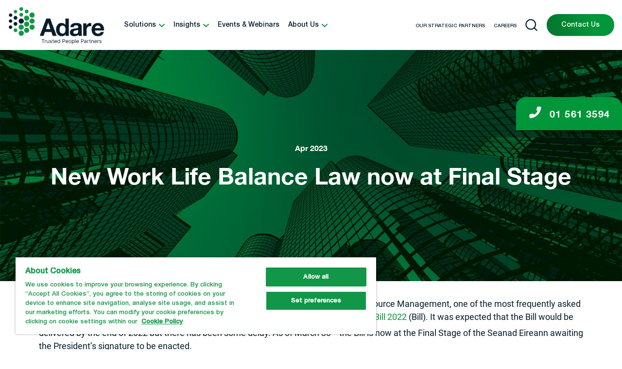

--- FILE ---
content_type: text/html; charset=UTF-8
request_url: https://www.adarehrm.ie/newsletter/apr-2023/new-work-life-balance-law-now-at-final-stage/
body_size: 30605
content:
<!doctype html>
<html lang="en-US" >

<head>
	<meta charset="UTF-8" />
<script>
var gform;gform||(document.addEventListener("gform_main_scripts_loaded",function(){gform.scriptsLoaded=!0}),document.addEventListener("gform/theme/scripts_loaded",function(){gform.themeScriptsLoaded=!0}),window.addEventListener("DOMContentLoaded",function(){gform.domLoaded=!0}),gform={domLoaded:!1,scriptsLoaded:!1,themeScriptsLoaded:!1,isFormEditor:()=>"function"==typeof InitializeEditor,callIfLoaded:function(o){return!(!gform.domLoaded||!gform.scriptsLoaded||!gform.themeScriptsLoaded&&!gform.isFormEditor()||(gform.isFormEditor()&&console.warn("The use of gform.initializeOnLoaded() is deprecated in the form editor context and will be removed in Gravity Forms 3.1."),o(),0))},initializeOnLoaded:function(o){gform.callIfLoaded(o)||(document.addEventListener("gform_main_scripts_loaded",()=>{gform.scriptsLoaded=!0,gform.callIfLoaded(o)}),document.addEventListener("gform/theme/scripts_loaded",()=>{gform.themeScriptsLoaded=!0,gform.callIfLoaded(o)}),window.addEventListener("DOMContentLoaded",()=>{gform.domLoaded=!0,gform.callIfLoaded(o)}))},hooks:{action:{},filter:{}},addAction:function(o,r,e,t){gform.addHook("action",o,r,e,t)},addFilter:function(o,r,e,t){gform.addHook("filter",o,r,e,t)},doAction:function(o){gform.doHook("action",o,arguments)},applyFilters:function(o){return gform.doHook("filter",o,arguments)},removeAction:function(o,r){gform.removeHook("action",o,r)},removeFilter:function(o,r,e){gform.removeHook("filter",o,r,e)},addHook:function(o,r,e,t,n){null==gform.hooks[o][r]&&(gform.hooks[o][r]=[]);var d=gform.hooks[o][r];null==n&&(n=r+"_"+d.length),gform.hooks[o][r].push({tag:n,callable:e,priority:t=null==t?10:t})},doHook:function(r,o,e){var t;if(e=Array.prototype.slice.call(e,1),null!=gform.hooks[r][o]&&((o=gform.hooks[r][o]).sort(function(o,r){return o.priority-r.priority}),o.forEach(function(o){"function"!=typeof(t=o.callable)&&(t=window[t]),"action"==r?t.apply(null,e):e[0]=t.apply(null,e)})),"filter"==r)return e[0]},removeHook:function(o,r,t,n){var e;null!=gform.hooks[o][r]&&(e=(e=gform.hooks[o][r]).filter(function(o,r,e){return!!(null!=n&&n!=o.tag||null!=t&&t!=o.priority)}),gform.hooks[o][r]=e)}});
</script>

	<meta name="viewport" content="width=device-width, initial-scale=1" />


<!-- CookiePro Cookies Consent Notice start for adarehrm.ie -->
<script type="text/javascript" src="https://cookie-cdn.cookiepro.com/consent/018db1b3-7460-77b1-9eec-c7fafdc1ee42/OtAutoBlock.js" ></script>
<script src="https://cookie-cdn.cookiepro.com/scripttemplates/otSDKStub.js"  type="text/javascript" charset="UTF-8" data-domain-script="018db1b3-7460-77b1-9eec-c7fafdc1ee42" ></script>
<script type="text/javascript">
function OptanonWrapper() { }
</script>
<!-- CookiePro Cookies Consent Notice end for adarehrm.ie -->

	<!-- Google Tag Manager -->
	<script>(function(w,d,s,l,i){w[l]=w[l]||[];w[l].push({'gtm.start':
	new Date().getTime(),event:'gtm.js'});var f=d.getElementsByTagName(s)[0],
	j=d.createElement(s),dl=l!='dataLayer'?'&l='+l:'';j.async=true;j.src=
	'https://www.googletagmanager.com/gtm.js?id='+i+dl;f.parentNode.insertBefore(j,f);
	})(window,document,'script','dataLayer','GTM-KXQ49CQ');</script>
	<!-- End Google Tag Manager -->

	<meta name='robots' content='index, follow, max-image-preview:large, max-snippet:-1, max-video-preview:-1' />
	<style>img:is([sizes="auto" i], [sizes^="auto," i]) { contain-intrinsic-size: 3000px 1500px }</style>
	
	<!-- This site is optimized with the Yoast SEO plugin v26.3 - https://yoast.com/wordpress/plugins/seo/ -->
	<title>New Work Life Balance Law now at Final Stage | Adare HRM</title>
	<meta name="description" content="Read about New Work Life Balance Law now at Final Stage, at Adare HRM. Explore insightful discussions on HR management and safety practices." />
	<link rel="canonical" href="https://www.adarehrm.ie/newsletter/apr-2023/new-work-life-balance-law-now-at-final-stage/" />
	<meta property="og:locale" content="en_US" />
	<meta property="og:type" content="article" />
	<meta property="og:title" content="New Work Life Balance Law now at Final Stage | Adare HRM" />
	<meta property="og:description" content="Read about New Work Life Balance Law now at Final Stage, at Adare HRM. Explore insightful discussions on HR management and safety practices." />
	<meta property="og:url" content="https://www.adarehrm.ie/newsletter/apr-2023/new-work-life-balance-law-now-at-final-stage/" />
	<meta property="og:site_name" content="Adare" />
	<meta property="article:published_time" content="2023-04-03T00:00:00+00:00" />
	<meta property="article:modified_time" content="2025-01-06T09:27:01+00:00" />
	<meta name="author" content="granitewordpress" />
	<meta name="twitter:card" content="summary_large_image" />
	<meta name="twitter:label1" content="Written by" />
	<meta name="twitter:data1" content="granitewordpress" />
	<script type="application/ld+json" class="yoast-schema-graph">{"@context":"https://schema.org","@graph":[{"@type":"Article","@id":"https://www.adarehrm.ie/newsletter/apr-2023/new-work-life-balance-law-now-at-final-stage/#article","isPartOf":{"@id":"https://www.adarehrm.ie/newsletter/apr-2023/new-work-life-balance-law-now-at-final-stage/"},"author":{"name":"granitewordpress","@id":"https://www.adarehrm.ie/#/schema/person/1a10b3d49c06819c049e6bc7ab39adce"},"headline":"New Work Life Balance Law now at Final Stage","datePublished":"2023-04-03T00:00:00+00:00","dateModified":"2025-01-06T09:27:01+00:00","mainEntityOfPage":{"@id":"https://www.adarehrm.ie/newsletter/apr-2023/new-work-life-balance-law-now-at-final-stage/"},"wordCount":9,"publisher":{"@id":"https://www.adarehrm.ie/#organization"},"articleSection":["Apr 2023"],"inLanguage":"en-US"},{"@type":"WebPage","@id":"https://www.adarehrm.ie/newsletter/apr-2023/new-work-life-balance-law-now-at-final-stage/","url":"https://www.adarehrm.ie/newsletter/apr-2023/new-work-life-balance-law-now-at-final-stage/","name":"New Work Life Balance Law now at Final Stage | Adare HRM","isPartOf":{"@id":"https://www.adarehrm.ie/#website"},"datePublished":"2023-04-03T00:00:00+00:00","dateModified":"2025-01-06T09:27:01+00:00","description":"Read about New Work Life Balance Law now at Final Stage, at Adare HRM. Explore insightful discussions on HR management and safety practices.","breadcrumb":{"@id":"https://www.adarehrm.ie/newsletter/apr-2023/new-work-life-balance-law-now-at-final-stage/#breadcrumb"},"inLanguage":"en-US","potentialAction":[{"@type":"ReadAction","target":["https://www.adarehrm.ie/newsletter/apr-2023/new-work-life-balance-law-now-at-final-stage/"]}]},{"@type":"BreadcrumbList","@id":"https://www.adarehrm.ie/newsletter/apr-2023/new-work-life-balance-law-now-at-final-stage/#breadcrumb","itemListElement":[{"@type":"ListItem","position":1,"name":"Home","item":"https://www.adarehrm.ie/"},{"@type":"ListItem","position":2,"name":"Apr 2023","item":"https://www.adarehrm.ie/newsletter/apr-2023/"},{"@type":"ListItem","position":3,"name":"New Work Life Balance Law now at Final Stage"}]},{"@type":"WebSite","@id":"https://www.adarehrm.ie/#website","url":"https://www.adarehrm.ie/","name":"Adare","description":"Trusted People Partners","publisher":{"@id":"https://www.adarehrm.ie/#organization"},"potentialAction":[{"@type":"SearchAction","target":{"@type":"EntryPoint","urlTemplate":"https://www.adarehrm.ie/?s={search_term_string}"},"query-input":{"@type":"PropertyValueSpecification","valueRequired":true,"valueName":"search_term_string"}}],"inLanguage":"en-US"},{"@type":"Organization","@id":"https://www.adarehrm.ie/#organization","name":"Adare","url":"https://www.adarehrm.ie/","logo":{"@type":"ImageObject","inLanguage":"en-US","@id":"https://www.adarehrm.ie/#/schema/logo/image/","url":"https://www.adarehrm.ie/wp-content/uploads/2024/04/Adare-Logo.svg","contentUrl":"https://www.adarehrm.ie/wp-content/uploads/2024/04/Adare-Logo.svg","width":246,"height":100,"caption":"Adare"},"image":{"@id":"https://www.adarehrm.ie/#/schema/logo/image/"}},{"@type":"Person","@id":"https://www.adarehrm.ie/#/schema/person/1a10b3d49c06819c049e6bc7ab39adce","name":"granitewordpress","image":{"@type":"ImageObject","inLanguage":"en-US","@id":"https://www.adarehrm.ie/#/schema/person/image/","url":"https://secure.gravatar.com/avatar/26d59ed53ce91c046d4801e313ffbe9a5defddf70692e198b74df84242375d66?s=96&d=mm&r=g","contentUrl":"https://secure.gravatar.com/avatar/26d59ed53ce91c046d4801e313ffbe9a5defddf70692e198b74df84242375d66?s=96&d=mm&r=g","caption":"granitewordpress"},"sameAs":["https://www.adarehrm.ie"],"url":"https://www.adarehrm.ie/author/granitewordpress/"}]}</script>
	<!-- / Yoast SEO plugin. -->


<link rel='dns-prefetch' href='//challenges.cloudflare.com' />
<link rel='dns-prefetch' href='//js.hs-scripts.com' />
<link rel='dns-prefetch' href='//www.googletagmanager.com' />

<link href='//hb.wpmucdn.com' rel='preconnect' />
<link rel="alternate" type="application/rss+xml" title="Adare &raquo; Feed" href="https://www.adarehrm.ie/feed/" />
<link rel="alternate" type="application/rss+xml" title="Adare &raquo; Comments Feed" href="https://www.adarehrm.ie/comments/feed/" />
<style id='wp-emoji-styles-inline-css'>

	img.wp-smiley, img.emoji {
		display: inline !important;
		border: none !important;
		box-shadow: none !important;
		height: 1em !important;
		width: 1em !important;
		margin: 0 0.07em !important;
		vertical-align: -0.1em !important;
		background: none !important;
		padding: 0 !important;
	}
</style>
<link rel='stylesheet' id='wp-block-library-css' href='https://www.adarehrm.ie/wp-includes/css/dist/block-library/style.min.css?ver=6.8.3' media='all' />
<style id='wp-block-library-theme-inline-css'>
.wp-block-audio :where(figcaption){color:#555;font-size:13px;text-align:center}.is-dark-theme .wp-block-audio :where(figcaption){color:#ffffffa6}.wp-block-audio{margin:0 0 1em}.wp-block-code{border:1px solid #ccc;border-radius:4px;font-family:Menlo,Consolas,monaco,monospace;padding:.8em 1em}.wp-block-embed :where(figcaption){color:#555;font-size:13px;text-align:center}.is-dark-theme .wp-block-embed :where(figcaption){color:#ffffffa6}.wp-block-embed{margin:0 0 1em}.blocks-gallery-caption{color:#555;font-size:13px;text-align:center}.is-dark-theme .blocks-gallery-caption{color:#ffffffa6}:root :where(.wp-block-image figcaption){color:#555;font-size:13px;text-align:center}.is-dark-theme :root :where(.wp-block-image figcaption){color:#ffffffa6}.wp-block-image{margin:0 0 1em}.wp-block-pullquote{border-bottom:4px solid;border-top:4px solid;color:currentColor;margin-bottom:1.75em}.wp-block-pullquote cite,.wp-block-pullquote footer,.wp-block-pullquote__citation{color:currentColor;font-size:.8125em;font-style:normal;text-transform:uppercase}.wp-block-quote{border-left:.25em solid;margin:0 0 1.75em;padding-left:1em}.wp-block-quote cite,.wp-block-quote footer{color:currentColor;font-size:.8125em;font-style:normal;position:relative}.wp-block-quote:where(.has-text-align-right){border-left:none;border-right:.25em solid;padding-left:0;padding-right:1em}.wp-block-quote:where(.has-text-align-center){border:none;padding-left:0}.wp-block-quote.is-large,.wp-block-quote.is-style-large,.wp-block-quote:where(.is-style-plain){border:none}.wp-block-search .wp-block-search__label{font-weight:700}.wp-block-search__button{border:1px solid #ccc;padding:.375em .625em}:where(.wp-block-group.has-background){padding:1.25em 2.375em}.wp-block-separator.has-css-opacity{opacity:.4}.wp-block-separator{border:none;border-bottom:2px solid;margin-left:auto;margin-right:auto}.wp-block-separator.has-alpha-channel-opacity{opacity:1}.wp-block-separator:not(.is-style-wide):not(.is-style-dots){width:100px}.wp-block-separator.has-background:not(.is-style-dots){border-bottom:none;height:1px}.wp-block-separator.has-background:not(.is-style-wide):not(.is-style-dots){height:2px}.wp-block-table{margin:0 0 1em}.wp-block-table td,.wp-block-table th{word-break:normal}.wp-block-table :where(figcaption){color:#555;font-size:13px;text-align:center}.is-dark-theme .wp-block-table :where(figcaption){color:#ffffffa6}.wp-block-video :where(figcaption){color:#555;font-size:13px;text-align:center}.is-dark-theme .wp-block-video :where(figcaption){color:#ffffffa6}.wp-block-video{margin:0 0 1em}:root :where(.wp-block-template-part.has-background){margin-bottom:0;margin-top:0;padding:1.25em 2.375em}
</style>
<style id='classic-theme-styles-inline-css'>
/*! This file is auto-generated */
.wp-block-button__link{color:#fff;background-color:#32373c;border-radius:9999px;box-shadow:none;text-decoration:none;padding:calc(.667em + 2px) calc(1.333em + 2px);font-size:1.125em}.wp-block-file__button{background:#32373c;color:#fff;text-decoration:none}
</style>
<link rel='stylesheet' id='wp-components-css' href='https://www.adarehrm.ie/wp-includes/css/dist/components/style.min.css?ver=6.8.3' media='all' />
<link rel='stylesheet' id='wp-preferences-css' href='https://www.adarehrm.ie/wp-includes/css/dist/preferences/style.min.css?ver=6.8.3' media='all' />
<link rel='stylesheet' id='wp-block-editor-css' href='https://www.adarehrm.ie/wp-includes/css/dist/block-editor/style.min.css?ver=6.8.3' media='all' />
<link data-minify="1" rel='stylesheet' id='popup-maker-block-library-style-css' href='https://www.adarehrm.ie/wp-content/cache/min/1/wp-content/plugins/popup-maker/dist/packages/block-library-style.css?ver=1764253815' media='all' />
<link data-minify="1" rel='stylesheet' id='surveyhero-embed-front-css-css' href='https://www.adarehrm.ie/wp-content/cache/min/1/wp-content/plugins/surveyhero/dist/front.css?ver=1764253815' media='all' />
<style id='global-styles-inline-css'>
:root{--wp--preset--aspect-ratio--square: 1;--wp--preset--aspect-ratio--4-3: 4/3;--wp--preset--aspect-ratio--3-4: 3/4;--wp--preset--aspect-ratio--3-2: 3/2;--wp--preset--aspect-ratio--2-3: 2/3;--wp--preset--aspect-ratio--16-9: 16/9;--wp--preset--aspect-ratio--9-16: 9/16;--wp--preset--color--black: #000000;--wp--preset--color--cyan-bluish-gray: #abb8c3;--wp--preset--color--white: #FFFFFF;--wp--preset--color--pale-pink: #f78da7;--wp--preset--color--vivid-red: #cf2e2e;--wp--preset--color--luminous-vivid-orange: #ff6900;--wp--preset--color--luminous-vivid-amber: #fcb900;--wp--preset--color--light-green-cyan: #7bdcb5;--wp--preset--color--vivid-green-cyan: #00d084;--wp--preset--color--pale-cyan-blue: #8ed1fc;--wp--preset--color--vivid-cyan-blue: #0693e3;--wp--preset--color--vivid-purple: #9b51e0;--wp--preset--color--dark-gray: #28303D;--wp--preset--color--gray: #39414D;--wp--preset--color--green: #D1E4DD;--wp--preset--color--blue: #D1DFE4;--wp--preset--color--purple: #D1D1E4;--wp--preset--color--red: #E4D1D1;--wp--preset--color--orange: #E4DAD1;--wp--preset--color--yellow: #EEEADD;--wp--preset--gradient--vivid-cyan-blue-to-vivid-purple: linear-gradient(135deg,rgba(6,147,227,1) 0%,rgb(155,81,224) 100%);--wp--preset--gradient--light-green-cyan-to-vivid-green-cyan: linear-gradient(135deg,rgb(122,220,180) 0%,rgb(0,208,130) 100%);--wp--preset--gradient--luminous-vivid-amber-to-luminous-vivid-orange: linear-gradient(135deg,rgba(252,185,0,1) 0%,rgba(255,105,0,1) 100%);--wp--preset--gradient--luminous-vivid-orange-to-vivid-red: linear-gradient(135deg,rgba(255,105,0,1) 0%,rgb(207,46,46) 100%);--wp--preset--gradient--very-light-gray-to-cyan-bluish-gray: linear-gradient(135deg,rgb(238,238,238) 0%,rgb(169,184,195) 100%);--wp--preset--gradient--cool-to-warm-spectrum: linear-gradient(135deg,rgb(74,234,220) 0%,rgb(151,120,209) 20%,rgb(207,42,186) 40%,rgb(238,44,130) 60%,rgb(251,105,98) 80%,rgb(254,248,76) 100%);--wp--preset--gradient--blush-light-purple: linear-gradient(135deg,rgb(255,206,236) 0%,rgb(152,150,240) 100%);--wp--preset--gradient--blush-bordeaux: linear-gradient(135deg,rgb(254,205,165) 0%,rgb(254,45,45) 50%,rgb(107,0,62) 100%);--wp--preset--gradient--luminous-dusk: linear-gradient(135deg,rgb(255,203,112) 0%,rgb(199,81,192) 50%,rgb(65,88,208) 100%);--wp--preset--gradient--pale-ocean: linear-gradient(135deg,rgb(255,245,203) 0%,rgb(182,227,212) 50%,rgb(51,167,181) 100%);--wp--preset--gradient--electric-grass: linear-gradient(135deg,rgb(202,248,128) 0%,rgb(113,206,126) 100%);--wp--preset--gradient--midnight: linear-gradient(135deg,rgb(2,3,129) 0%,rgb(40,116,252) 100%);--wp--preset--gradient--purple-to-yellow: linear-gradient(160deg, #D1D1E4 0%, #EEEADD 100%);--wp--preset--gradient--yellow-to-purple: linear-gradient(160deg, #EEEADD 0%, #D1D1E4 100%);--wp--preset--gradient--green-to-yellow: linear-gradient(160deg, #D1E4DD 0%, #EEEADD 100%);--wp--preset--gradient--yellow-to-green: linear-gradient(160deg, #EEEADD 0%, #D1E4DD 100%);--wp--preset--gradient--red-to-yellow: linear-gradient(160deg, #E4D1D1 0%, #EEEADD 100%);--wp--preset--gradient--yellow-to-red: linear-gradient(160deg, #EEEADD 0%, #E4D1D1 100%);--wp--preset--gradient--purple-to-red: linear-gradient(160deg, #D1D1E4 0%, #E4D1D1 100%);--wp--preset--gradient--red-to-purple: linear-gradient(160deg, #E4D1D1 0%, #D1D1E4 100%);--wp--preset--font-size--small: 18px;--wp--preset--font-size--medium: 20px;--wp--preset--font-size--large: 24px;--wp--preset--font-size--x-large: 42px;--wp--preset--font-size--extra-small: 16px;--wp--preset--font-size--normal: 20px;--wp--preset--font-size--extra-large: 40px;--wp--preset--font-size--huge: 96px;--wp--preset--font-size--gigantic: 144px;--wp--preset--spacing--20: 0.44rem;--wp--preset--spacing--30: 0.67rem;--wp--preset--spacing--40: 1rem;--wp--preset--spacing--50: 1.5rem;--wp--preset--spacing--60: 2.25rem;--wp--preset--spacing--70: 3.38rem;--wp--preset--spacing--80: 5.06rem;--wp--preset--shadow--natural: 6px 6px 9px rgba(0, 0, 0, 0.2);--wp--preset--shadow--deep: 12px 12px 50px rgba(0, 0, 0, 0.4);--wp--preset--shadow--sharp: 6px 6px 0px rgba(0, 0, 0, 0.2);--wp--preset--shadow--outlined: 6px 6px 0px -3px rgba(255, 255, 255, 1), 6px 6px rgba(0, 0, 0, 1);--wp--preset--shadow--crisp: 6px 6px 0px rgba(0, 0, 0, 1);}:where(.is-layout-flex){gap: 0.5em;}:where(.is-layout-grid){gap: 0.5em;}body .is-layout-flex{display: flex;}.is-layout-flex{flex-wrap: wrap;align-items: center;}.is-layout-flex > :is(*, div){margin: 0;}body .is-layout-grid{display: grid;}.is-layout-grid > :is(*, div){margin: 0;}:where(.wp-block-columns.is-layout-flex){gap: 2em;}:where(.wp-block-columns.is-layout-grid){gap: 2em;}:where(.wp-block-post-template.is-layout-flex){gap: 1.25em;}:where(.wp-block-post-template.is-layout-grid){gap: 1.25em;}.has-black-color{color: var(--wp--preset--color--black) !important;}.has-cyan-bluish-gray-color{color: var(--wp--preset--color--cyan-bluish-gray) !important;}.has-white-color{color: var(--wp--preset--color--white) !important;}.has-pale-pink-color{color: var(--wp--preset--color--pale-pink) !important;}.has-vivid-red-color{color: var(--wp--preset--color--vivid-red) !important;}.has-luminous-vivid-orange-color{color: var(--wp--preset--color--luminous-vivid-orange) !important;}.has-luminous-vivid-amber-color{color: var(--wp--preset--color--luminous-vivid-amber) !important;}.has-light-green-cyan-color{color: var(--wp--preset--color--light-green-cyan) !important;}.has-vivid-green-cyan-color{color: var(--wp--preset--color--vivid-green-cyan) !important;}.has-pale-cyan-blue-color{color: var(--wp--preset--color--pale-cyan-blue) !important;}.has-vivid-cyan-blue-color{color: var(--wp--preset--color--vivid-cyan-blue) !important;}.has-vivid-purple-color{color: var(--wp--preset--color--vivid-purple) !important;}.has-black-background-color{background-color: var(--wp--preset--color--black) !important;}.has-cyan-bluish-gray-background-color{background-color: var(--wp--preset--color--cyan-bluish-gray) !important;}.has-white-background-color{background-color: var(--wp--preset--color--white) !important;}.has-pale-pink-background-color{background-color: var(--wp--preset--color--pale-pink) !important;}.has-vivid-red-background-color{background-color: var(--wp--preset--color--vivid-red) !important;}.has-luminous-vivid-orange-background-color{background-color: var(--wp--preset--color--luminous-vivid-orange) !important;}.has-luminous-vivid-amber-background-color{background-color: var(--wp--preset--color--luminous-vivid-amber) !important;}.has-light-green-cyan-background-color{background-color: var(--wp--preset--color--light-green-cyan) !important;}.has-vivid-green-cyan-background-color{background-color: var(--wp--preset--color--vivid-green-cyan) !important;}.has-pale-cyan-blue-background-color{background-color: var(--wp--preset--color--pale-cyan-blue) !important;}.has-vivid-cyan-blue-background-color{background-color: var(--wp--preset--color--vivid-cyan-blue) !important;}.has-vivid-purple-background-color{background-color: var(--wp--preset--color--vivid-purple) !important;}.has-black-border-color{border-color: var(--wp--preset--color--black) !important;}.has-cyan-bluish-gray-border-color{border-color: var(--wp--preset--color--cyan-bluish-gray) !important;}.has-white-border-color{border-color: var(--wp--preset--color--white) !important;}.has-pale-pink-border-color{border-color: var(--wp--preset--color--pale-pink) !important;}.has-vivid-red-border-color{border-color: var(--wp--preset--color--vivid-red) !important;}.has-luminous-vivid-orange-border-color{border-color: var(--wp--preset--color--luminous-vivid-orange) !important;}.has-luminous-vivid-amber-border-color{border-color: var(--wp--preset--color--luminous-vivid-amber) !important;}.has-light-green-cyan-border-color{border-color: var(--wp--preset--color--light-green-cyan) !important;}.has-vivid-green-cyan-border-color{border-color: var(--wp--preset--color--vivid-green-cyan) !important;}.has-pale-cyan-blue-border-color{border-color: var(--wp--preset--color--pale-cyan-blue) !important;}.has-vivid-cyan-blue-border-color{border-color: var(--wp--preset--color--vivid-cyan-blue) !important;}.has-vivid-purple-border-color{border-color: var(--wp--preset--color--vivid-purple) !important;}.has-vivid-cyan-blue-to-vivid-purple-gradient-background{background: var(--wp--preset--gradient--vivid-cyan-blue-to-vivid-purple) !important;}.has-light-green-cyan-to-vivid-green-cyan-gradient-background{background: var(--wp--preset--gradient--light-green-cyan-to-vivid-green-cyan) !important;}.has-luminous-vivid-amber-to-luminous-vivid-orange-gradient-background{background: var(--wp--preset--gradient--luminous-vivid-amber-to-luminous-vivid-orange) !important;}.has-luminous-vivid-orange-to-vivid-red-gradient-background{background: var(--wp--preset--gradient--luminous-vivid-orange-to-vivid-red) !important;}.has-very-light-gray-to-cyan-bluish-gray-gradient-background{background: var(--wp--preset--gradient--very-light-gray-to-cyan-bluish-gray) !important;}.has-cool-to-warm-spectrum-gradient-background{background: var(--wp--preset--gradient--cool-to-warm-spectrum) !important;}.has-blush-light-purple-gradient-background{background: var(--wp--preset--gradient--blush-light-purple) !important;}.has-blush-bordeaux-gradient-background{background: var(--wp--preset--gradient--blush-bordeaux) !important;}.has-luminous-dusk-gradient-background{background: var(--wp--preset--gradient--luminous-dusk) !important;}.has-pale-ocean-gradient-background{background: var(--wp--preset--gradient--pale-ocean) !important;}.has-electric-grass-gradient-background{background: var(--wp--preset--gradient--electric-grass) !important;}.has-midnight-gradient-background{background: var(--wp--preset--gradient--midnight) !important;}.has-small-font-size{font-size: var(--wp--preset--font-size--small) !important;}.has-medium-font-size{font-size: var(--wp--preset--font-size--medium) !important;}.has-large-font-size{font-size: var(--wp--preset--font-size--large) !important;}.has-x-large-font-size{font-size: var(--wp--preset--font-size--x-large) !important;}
:where(.wp-block-post-template.is-layout-flex){gap: 1.25em;}:where(.wp-block-post-template.is-layout-grid){gap: 1.25em;}
:where(.wp-block-columns.is-layout-flex){gap: 2em;}:where(.wp-block-columns.is-layout-grid){gap: 2em;}
:root :where(.wp-block-pullquote){font-size: 1.5em;line-height: 1.6;}
</style>
<link data-minify="1" rel='stylesheet' id='megamenu-css' href='https://www.adarehrm.ie/wp-content/cache/min/1/wp-content/uploads/maxmegamenu/style.css?ver=1764253816' media='all' />
<link data-minify="1" rel='stylesheet' id='dashicons-css' href='https://www.adarehrm.ie/wp-content/cache/min/1/wp-includes/css/dashicons.min.css?ver=1764253816' media='all' />
<link data-minify="1" rel='stylesheet' id='twenty-twenty-one-style-css' href='https://www.adarehrm.ie/wp-content/cache/min/1/wp-content/themes/adarehrm/style.css?ver=1764253816' media='all' />
<style id='twenty-twenty-one-style-inline-css'>
:root{--global--color-background: #ffffff;--global--color-primary: #000;--global--color-secondary: #000;--button--color-background: #000;--button--color-text-hover: #000;}
</style>
<link data-minify="1" rel='stylesheet' id='twenty-twenty-one-dist-style-css' href='https://www.adarehrm.ie/wp-content/cache/min/1/wp-content/themes/adarehrm/dist/css/site.css?ver=1764253816' media='all' />
<link data-minify="1" rel='stylesheet' id='twenty-twenty-one-location-map-style-css' href='https://www.adarehrm.ie/wp-content/cache/min/1/wp-content/themes/adarehrm/assets/css/location_list_with_map.css?ver=1764253816' media='all' />
<link data-minify="1" rel='stylesheet' id='twenty-twenty-one-custom-style-css' href='https://www.adarehrm.ie/wp-content/cache/min/1/wp-content/themes/adarehrm/assets/css/custom.css?ver=1764253816' media='all' />
<link data-minify="1" rel='stylesheet' id='twenty-twenty-one-search-result-style-css' href='https://www.adarehrm.ie/wp-content/cache/min/1/wp-content/themes/adarehrm/assets/css/search-result.css?ver=1764253816' media='all' />
<link data-minify="1" rel='stylesheet' id='twenty-twenty-one-left_right_content_with_three_circles-style-css' href='https://www.adarehrm.ie/wp-content/cache/min/1/wp-content/themes/adarehrm/assets/css/left_right_content_with_three_circles.css?ver=1764253816' media='all' />
<link rel='stylesheet' id='twenty-twenty-one-print-style-css' href='https://www.adarehrm.ie/wp-content/themes/adarehrm/assets/css/print.css?ver=1.5' media='print' />
<script src="https://www.adarehrm.ie/wp-includes/js/jquery/jquery.min.js?ver=3.7.1" id="jquery-core-js"></script>
<script src="https://www.adarehrm.ie/wp-includes/js/jquery/jquery-migrate.min.js?ver=3.4.1" id="jquery-migrate-js"></script>

<!-- Google tag (gtag.js) snippet added by Site Kit -->
<!-- Google Analytics snippet added by Site Kit -->
<script src="https://www.googletagmanager.com/gtag/js?id=G-2X95049GWV" id="google_gtagjs-js" async></script>
<script id="google_gtagjs-js-after">
window.dataLayer = window.dataLayer || [];function gtag(){dataLayer.push(arguments);}
gtag("set","linker",{"domains":["www.adarehrm.ie"]});
gtag("js", new Date());
gtag("set", "developer_id.dZTNiMT", true);
gtag("config", "G-2X95049GWV");
</script>
<link rel="https://api.w.org/" href="https://www.adarehrm.ie/wp-json/" /><link rel="alternate" title="JSON" type="application/json" href="https://www.adarehrm.ie/wp-json/wp/v2/posts/1345" /><link rel="EditURI" type="application/rsd+xml" title="RSD" href="https://www.adarehrm.ie/xmlrpc.php?rsd" />
<link rel='shortlink' href='https://www.adarehrm.ie/?p=1345' />
<link rel="alternate" title="oEmbed (JSON)" type="application/json+oembed" href="https://www.adarehrm.ie/wp-json/oembed/1.0/embed?url=https%3A%2F%2Fwww.adarehrm.ie%2Fnewsletter%2Fapr-2023%2Fnew-work-life-balance-law-now-at-final-stage%2F" />
<link rel="alternate" title="oEmbed (XML)" type="text/xml+oembed" href="https://www.adarehrm.ie/wp-json/oembed/1.0/embed?url=https%3A%2F%2Fwww.adarehrm.ie%2Fnewsletter%2Fapr-2023%2Fnew-work-life-balance-law-now-at-final-stage%2F&#038;format=xml" />
<meta name="generator" content="Site Kit by Google 1.165.0" />			<!-- DO NOT COPY THIS SNIPPET! Start of Page Analytics Tracking for HubSpot WordPress plugin v11.3.21-->
			<script class="hsq-set-content-id" data-content-id="blog-post">
				var _hsq = _hsq || [];
				_hsq.push(["setContentType", "blog-post"]);
			</script>
			<!-- DO NOT COPY THIS SNIPPET! End of Page Analytics Tracking for HubSpot WordPress plugin -->
			<style id="custom-background-css">
body.custom-background { background-color: #ffffff; }
</style>
	
<!-- Google Tag Manager snippet added by Site Kit -->
<script>
			( function( w, d, s, l, i ) {
				w[l] = w[l] || [];
				w[l].push( {'gtm.start': new Date().getTime(), event: 'gtm.js'} );
				var f = d.getElementsByTagName( s )[0],
					j = d.createElement( s ), dl = l != 'dataLayer' ? '&l=' + l : '';
				j.async = true;
				j.src = 'https://www.googletagmanager.com/gtm.js?id=' + i + dl;
				f.parentNode.insertBefore( j, f );
			} )( window, document, 'script', 'dataLayer', 'GTM-N72CJCMK' );
			
</script>

<!-- End Google Tag Manager snippet added by Site Kit -->
<link rel="icon" href="https://www.adarehrm.ie/wp-content/uploads/2023/11/favicon.svg" sizes="32x32" />
<link rel="icon" href="https://www.adarehrm.ie/wp-content/uploads/2023/11/favicon.svg" sizes="192x192" />
<link rel="apple-touch-icon" href="https://www.adarehrm.ie/wp-content/uploads/2023/11/favicon.svg" />
<meta name="msapplication-TileImage" content="https://www.adarehrm.ie/wp-content/uploads/2023/11/favicon.svg" />
		<style id="wp-custom-css">
			.why_choose_section.with_background {
    background: #c0ddcb;
    padding: 80px 0 0px;
}

.why_choose_section.with_background {
    background: #c0ddcb;
    padding: 78px 0 42px;
}
@media (max-width: 1440px) {
    .why_choose_section_inner .top_sec {
        margin: 0 0 30px;
    }
}
.our_leaders_slider_section {
   padding: inherit; 
   margin: auto; 
}

.our_leaders_slider_section .section_inner .section_wrapper .member_list_section .member_slider_controller{
    margin: 25px 0px;
}
.our_leaders_slider_section .section_inner .section_wrapper .section_heading {
    padding: 50px 0px;
}
.member_list_section {
    margin-top: -40px;
}

.site-content ul:not(.slick-dots) li{
	margin: 0 0 10px;
}

.accordion_section_main.bg_clr_off_white.remove_tos.remove_bos li:before {
    background-color: #009639 !important;
}

.related_services_sec {
    margin: 10px 0 10px;
}

@media screen and (max-width: 767px) {
    .related_services_sec {
        margin: 10px 0 40px;
    }
}

.site-content ul:not(.slick-dots) {
    margin: 0px 0 37px 18px;
    padding: 0;
    list-style: none;
}

.editor_text p {
	 margin: 11px 0 10px;
}

/*popup css*/
.popup-container {
 border: 2px solid black;
 padding: 20px;
 
 position: relative;
        }
.popup-title {
	font-size: 20px;
	font-weight: bold;
	max-width: 70%;
	line-height: 26px;
	margin-bottom: 10px;
}
.popup-highlight {
	color: green;
	font-weight: bold;
	font-size: 18px;
	font-weight: bold;
	line-height: 26px;
	padding-top: 20px
}
.popup-checklist {
	list-style: none;
	padding: 0px 0px 20px;
}
.popup-checklist li {
	margin: 5px 0;
	font-style: italic;
}
.popup-checklist li::before {
	content: "✔";
	color: black;
	margin-right: 8px;
}
.popup-footer {
	font-weight: bold;
	margin-top: 15px;
}
.popup-logo {
	position: absolute;
	top: 10px;
	right: 20px;
	width: 100px;
}

.pum-theme-6322 .pum-container, .pum-theme-lightbox .pum-container {
  border: none; 
  box-shadow: none; 
}
p.popup-footer a {
    font-size: 17px;
}

img.popup-logo.andare-logo {
    left: 10px;
    padding: 9px;
    margin-top: -7px;
	  width: 150px;
}
p.popup-highlight.andare-logo {
    padding-top: 40px;
}

.popup-content.adre-logo {
    display: flex;
	  margin-top: 31px;
}

p:empty {
    display: none;
}

 p.popup-heading {
        font-size: 22px;
        color: green;
        margin-top: 0 !important;
        
        font-weight: bold;
        padding-right: 180px;
    }
@media (min-width: 768px) {
    .popup-image {
        width: 80%;
        margin-top: 10px;
    }

    .inner-details {
        display: flex;
        flex-direction: row-reverse;
        text-align: center;
        align-items: center;
        gap: 278px;
    } 
}

@media (min-width: 1421px) {
    .popup-logo {
        width: 218px;
        margin: 47px 29px;
    }
}
@media (max-width: 767px) {
    .popup-container {
        border: 2px solid black;
        padding: 60px 9px 23px;
        position: relative;
    }
	  
	.popup-title {
		max-width: 100%;
		line-height: 26px;
	}
	
	.popup-content.adre-logo {
      display: block;
     margin-top: 31px;
  }
	
	p.popup-heading {
        font-size: 24px;
        color: green;
        margin-top: 0px !important;
        padding: 14px 4px;
        font-weight: bold;
    }
	
	.popup-image {
    margin-top: 21px;
   }
	
	 
}
@media (min-width: 1420) {
    .popup-container, div#popmake-6330, div#popmake-6339 {
        max-width: 800px !important;
    }
}

@media (min-width: 768px) and (max-width: 1199px) {
 p.popup-heading {
        padding: 0px 0px;
        font-weight: bold;
        padding-right: 0px;
    }
}
div#popmake-6330 {
    max-width: 1000px !important;
}



.site-content ol li {
    padding: 0 0 0 35px;
    font-family: Helvetica-Neue-Medium;
    font-weight: 400;
    font-size: 16px;
    line-height: 153.125%;
    color: #fff;
    counter-increment: item;
    position: relative;
    font-style: normal;
    margin: 0 0 20px;
}

.site-content ol li:before {
    content: counter(item) ".";
    font-family: Helvetica-Neue-Medium;
    font-weight: 400;
    font-size: 16px;
    line-height: 153.125%;
    color: #129647;
    letter-spacing: normal;
    display: inline-block;
    min-width: 32px;
    position: absolute;
    left: 0;
    top: 0;
}
.copy_link {
  position: relative;
  display: inline-block;
}

.copy_link::after {
  content: attr(data-tooltip);
  position: absolute;
  bottom: 120%; /* Adjust this as needed */
  left: 50%;
  transform: translateX(-50%);
  background-color: #333;
  color: #fff;
  padding: 4px 8px;
  font-size: 12px;
  white-space: nowrap;
  border-radius: 4px;
  opacity: 0;
  pointer-events: none;
  transition: opacity 0.3s ease;
  z-index: 10;
}

.copy_link:hover::after {
  opacity: 1;
}

li#menu-item-7093,
li#menu-item-7091{
    margin-top: 30px;
}
#menu-item-7091 a,
#menu-item-7090 a,
#menu-item-7360 a,
#menu-item-7156 a,
#menu-item-7093 a
{
  line-height: 20px;
}
#menu-item-7091,
#menu-item-7090,
#menu-item-7360,
#menu-item-7156,
#menu-item-7093 {
  margin: 0 0 13px;
}
li#menu-item-7092 {
    margin-bottom: -20px;
}
		</style>
		<style type="text/css">/** Mega Menu CSS: fs **/</style>
</head>

<body class="wp-singular post-template-default single single-post postid-1345 single-format-standard custom-background wp-custom-logo wp-embed-responsive wp-theme-adarehrm mega-menu-primary is-light-theme has-background-white no-js singular has-main-navigation no-widgets">

	<!-- Google Tag Manager (noscript) -->
	<noscript><iframe src="https://www.googletagmanager.com/ns.html?id=GTM-KXQ49CQ"
	height="0" width="0" style="display:none;visibility:hidden"></iframe></noscript>
	<!-- End Google Tag Manager (noscript) -->

			<!-- Google Tag Manager (noscript) snippet added by Site Kit -->
		<noscript>
			<iframe src="https://www.googletagmanager.com/ns.html?id=GTM-N72CJCMK" height="0" width="0" style="display:none;visibility:hidden"></iframe>
		</noscript>
		<!-- End Google Tag Manager (noscript) snippet added by Site Kit -->
		
	<div id="page" class="site">
		<a class="skip-link screen-reader-text" href="#content">Skip to content</a>

		
<header id="masthead" class="site-header has-logo has-menu">
	<div class="container big">
		<div class="site-header-inner">
			

<div class="site-branding">

			<div class="site-logo"><a href="https://www.adarehrm.ie/" class="custom-logo-link" rel="home"><img width="246" height="100" src="https://www.adarehrm.ie/wp-content/uploads/2024/04/Adare-Logo.svg" class="custom-logo" alt="Adare Logo" decoding="async" /></a></div>
	
						<p class="screen-reader-text"><a href="https://www.adarehrm.ie/">Adare</a></p>
			
	</div><!-- .site-branding -->
			
	<nav id="site-navigation" class="primary-navigation" aria-label="Primary menu">
		<button class="navbar-toggler" type="button" aria-label="Open navigation menu">
			<span class="navbar-toggler-open">
				<svg xmlns="http://www.w3.org/2000/svg" width="26" height="19" viewBox="0 0 26 19" fill="none" title="Open navigation icon">
					<path d="M1 9.23529H25M1 1.23529H25M1 17.2353H25" stroke="black" stroke-width="2" stroke-linecap="round" stroke-linejoin="round" />
				</svg>
			</span>
		</button>
		<div class="main-menu">
			<div class="container big">
				<div class="main-menu-wrapper">
					<button class="navbar-toggler" type="button" aria-label="Open navigation menu">
						<span class="navbar-toggler-close">
							<svg xmlns="http://www.w3.org/2000/svg" width="38" height="38" viewBox="0 0 38 38" fill="none" title="Close menu icon" title="Close navigation icon">
								<path d="M28.5 9.5L9.5 28.5" stroke="black" stroke-width="2" stroke-linecap="round" stroke-linejoin="round"></path>
								<path d="M9.5 9.5L28.5 28.5" stroke="black" stroke-width="2" stroke-linecap="round" stroke-linejoin="round"></path>
							</svg>
						</span>
					</button>
					<div id="mega-menu-wrap-primary" class="mega-menu-wrap"><div class="mega-menu-toggle"><div class="mega-toggle-blocks-left"></div><div class="mega-toggle-blocks-center"></div><div class="mega-toggle-blocks-right"><div class='mega-toggle-block mega-menu-toggle-animated-block mega-toggle-block-0' id='mega-toggle-block-0'><button aria-label="Toggle Menu" class="mega-toggle-animated mega-toggle-animated-slider" type="button" aria-expanded="false">
                  <span class="mega-toggle-animated-box">
                    <span class="mega-toggle-animated-inner"></span>
                  </span>
                </button></div></div></div><ul id="mega-menu-primary" class="mega-menu max-mega-menu mega-menu-horizontal mega-no-js" data-event="hover" data-effect="fade" data-effect-speed="400" data-effect-mobile="disabled" data-effect-speed-mobile="0" data-mobile-force-width="false" data-second-click="close" data-document-click="collapse" data-vertical-behaviour="accordion" data-breakpoint="1199" data-unbind="true" data-mobile-state="collapse_all" data-mobile-direction="vertical" data-hover-intent-timeout="0" data-hover-intent-interval="0"><li class="mega-menu-item mega-menu-item-type-custom mega-menu-item-object-custom mega-menu-item-has-children mega-menu-megamenu mega-menu-grid mega-align-bottom-left mega-menu-grid mega-disable-link mega-menu-item-2246" id="mega-menu-item-2246"><a class="mega-menu-link" tabindex="0" aria-expanded="false" role="button"><span>Solutions</span><span class="mega-indicator" aria-hidden="true"></span></a>
<ul class="mega-sub-menu" role='presentation'>
<li class="mega-menu-row" id="mega-menu-2246-0">
	<ul class="mega-sub-menu" style='--columns:12' role='presentation'>
<li class="mega-menu-column mega-show_default_first_active mega-menu-columns-8-of-12 show_default_first_active" style="--columns:12; --span:8" id="mega-menu-2246-0-0">
		<ul class="mega-sub-menu">
<li class="mega-menu-item mega-menu-item-type-widget widget_nav_menu mega-menu-item-nav_menu-6" id="mega-menu-item-nav_menu-6"><nav class="menu-menu-solutions-container" aria-label="Menu"><ul id="menu-menu-solutions" class="menu"><li id="menu-item-705" class="not_clickable menu-item menu-item-type-custom menu-item-object-custom menu-item-has-children menu-item-705"><a><span>Human Resources</span></a><button class="sub-menu-toggle" aria-expanded="false" onClick="twentytwentyoneExpandSubMenu(this)"><span class="icon-plus"><svg class="svg-icon" width="18" height="18" aria-hidden="true" role="img" focusable="false" viewBox="0 0 24 24" fill="none" xmlns="http://www.w3.org/2000/svg"><path fill-rule="evenodd" clip-rule="evenodd" d="M18 11.2h-5.2V6h-1.6v5.2H6v1.6h5.2V18h1.6v-5.2H18z" fill="currentColor"/></svg></span><span class="icon-minus"><svg class="svg-icon" width="18" height="18" aria-hidden="true" role="img" focusable="false" viewBox="0 0 24 24" fill="none" xmlns="http://www.w3.org/2000/svg"><path fill-rule="evenodd" clip-rule="evenodd" d="M6 11h12v2H6z" fill="currentColor"/></svg></span><span class="screen-reader-text">Open menu</span></button>
<ul class="sub-menu">
	<li id="menu-item-2482" class="menu-item menu-item-type-post_type menu-item-object-page menu-item-has-children menu-item-2482"><a href="https://www.adarehrm.ie/human-resources/retained-support-services/"><span>HR Retained Support Services</span></a>
	<ul class="sub-menu">
		<li id="menu-item-2209" class="menu-item menu-item-type-custom menu-item-object-custom menu-item-2209"><a href="https://www.adarehrm.ie/human-resources/Retained-Support-Services#sections_4"><span>HR Partnership Programme</span></a></li>
		<li id="menu-item-708" class="menu-item menu-item-type-custom menu-item-object-custom menu-item-708"><a href="https://www.adarehrm.ie/human-resources/Retained-Support-Services#sections_5"><span>HR Continuum</span></a></li>
		<li id="menu-item-709" class="menu-item menu-item-type-custom menu-item-object-custom menu-item-709"><a href="https://www.adarehrm.ie/human-resources/Retained-Support-Services#sections_6"><span>HR Interim Partnership</span></a></li>
	</ul>
</li>
	<li id="menu-item-2452" class="menu-item menu-item-type-post_type menu-item-object-page menu-item-has-children menu-item-2452"><a href="https://www.adarehrm.ie/human-resources/consultancy/"><span>HR Consultancy</span></a>
	<ul class="sub-menu">
		<li id="menu-item-711" class="menu-item menu-item-type-custom menu-item-object-custom menu-item-711"><a href="https://www.adarehrm.ie/human-resources/consultancy#sections_5"><span>Conflict &#038; Dispute Resolution including Representation</span></a></li>
		<li id="menu-item-712" class="menu-item menu-item-type-custom menu-item-object-custom menu-item-712"><a href="https://www.adarehrm.ie/human-resources/consultancy?acc=6_1#sections_6"><span>Industrial Relations</span></a></li>
		<li id="menu-item-713" class="menu-item menu-item-type-custom menu-item-object-custom menu-item-713"><a href="https://www.adarehrm.ie/human-resources/consultancy?acc=6_2#sections_6"><span>Organisational Development &#038; Change</span></a></li>
		<li id="menu-item-714" class="menu-item menu-item-type-custom menu-item-object-custom menu-item-714"><a href="https://www.adarehrm.ie/human-resources/consultancy?acc=6_3#sections_6"><span>HR Management Excellence &#8211; Strategic Interventions</span></a></li>
	</ul>
</li>
</ul>
</li>
<li id="menu-item-716" class="menu-item menu-item-type-custom menu-item-object-custom menu-item-has-children menu-item-716"><a><span>Health &#038; Safety</span></a><button class="sub-menu-toggle" aria-expanded="false" onClick="twentytwentyoneExpandSubMenu(this)"><span class="icon-plus"><svg class="svg-icon" width="18" height="18" aria-hidden="true" role="img" focusable="false" viewBox="0 0 24 24" fill="none" xmlns="http://www.w3.org/2000/svg"><path fill-rule="evenodd" clip-rule="evenodd" d="M18 11.2h-5.2V6h-1.6v5.2H6v1.6h5.2V18h1.6v-5.2H18z" fill="currentColor"/></svg></span><span class="icon-minus"><svg class="svg-icon" width="18" height="18" aria-hidden="true" role="img" focusable="false" viewBox="0 0 24 24" fill="none" xmlns="http://www.w3.org/2000/svg"><path fill-rule="evenodd" clip-rule="evenodd" d="M6 11h12v2H6z" fill="currentColor"/></svg></span><span class="screen-reader-text">Open menu</span></button>
<ul class="sub-menu">
	<li id="menu-item-2504" class="menu-item menu-item-type-post_type menu-item-object-page menu-item-has-children menu-item-2504"><a href="https://www.adarehrm.ie/health-and-safety/retained-support-services/"><span>H&#038;S Retained Support Services</span></a>
	<ul class="sub-menu">
		<li id="menu-item-2211" class="menu-item menu-item-type-custom menu-item-object-custom menu-item-2211"><a href="https://www.adarehrm.ie/health-and-safety/Retained-Support-Services#sections_4"><span>H&#038;S Partnership Programme</span></a></li>
		<li id="menu-item-2212" class="menu-item menu-item-type-custom menu-item-object-custom menu-item-2212"><a href="https://www.adarehrm.ie/health-and-safety/Retained-Support-Services#sections_5"><span>H&#038;S Continuum</span></a></li>
	</ul>
</li>
	<li id="menu-item-2423" class="menu-item menu-item-type-post_type menu-item-object-page menu-item-has-children menu-item-2423"><a href="https://www.adarehrm.ie/health-and-safety/hs-consultancy/"><span>H&#038;S Consultancy</span></a>
	<ul class="sub-menu">
		<li id="menu-item-2215" class="menu-item menu-item-type-custom menu-item-object-custom menu-item-2215"><a href="https://www.adarehrm.ie/health-and-safety/hs-consultancy/hs-consultancy#sections_3"><span>Strategic Health &#038; Safety</span></a></li>
		<li id="menu-item-2248" class="menu-item menu-item-type-custom menu-item-object-custom menu-item-2248"><a href="https://www.adarehrm.ie/health-and-safety/hs-consultancy?acc=5_1#sections_5"><span>Safety Statements &#038; Risk Assessments</span></a></li>
		<li id="menu-item-2216" class="menu-item menu-item-type-custom menu-item-object-custom menu-item-2216"><a href="https://www.adarehrm.ie/health-and-safety/hs-consultancy?acc=5_2#sections_5"><span>Safety Audits</span></a></li>
		<li id="menu-item-2249" class="menu-item menu-item-type-custom menu-item-object-custom menu-item-2249"><a href="https://www.adarehrm.ie/health-and-safety/hs-consultancy?acc=5_3#sections_5"><span>Health &#038; Safety Training</span></a></li>
	</ul>
</li>
</ul>
</li>
<li id="menu-item-6039" class="menu-item menu-item-type-post_type menu-item-object-page menu-item-6039"><a href="https://www.adarehrm.ie/reward-and-pay-equity-services/"><span>Adare Reward and Pay Equity Services</span></a></li>
<li id="menu-item-6106" class="menu-item menu-item-type-post_type menu-item-object-page menu-item-6106"><a href="https://www.adarehrm.ie/healthy-place-to-work/"><span>Healthy Place to Work®</span></a></li>
<li id="menu-item-6855" class="menu-item menu-item-type-post_type menu-item-object-page menu-item-6855"><a href="https://www.adarehrm.ie/unlocking-the-human-potential-in-your-organisation/"><span>Unlocking the Human Potential in your Organisation</span></a></li>
<li id="menu-item-7089" class="menu-item menu-item-type-post_type menu-item-object-page menu-item-7089"><a href="https://www.adarehrm.ie/the-business-case-for-change-redundancy-support/"><span>The Business Case for Change: Redundancy Support</span></a></li>
<li id="menu-item-7155" class="menu-item menu-item-type-post_type menu-item-object-page menu-item-7155"><a href="https://www.adarehrm.ie/conducting-workplace-investigations/"><span>Conducting Workplace Investigations</span></a></li>
<li id="menu-item-7361" class="menu-item menu-item-type-post_type menu-item-object-page menu-item-7361"><a href="https://www.adarehrm.ie/trusted-hr-employment-law-support-for-irelands-public-sector/"><span>Trusted HR &#038; Employment Law Support for Ireland’s Public Sector</span></a></li>
</ul></nav></li>		</ul>
</li><li class="mega-menu-column mega-menu-columns-3-of-12" style="--columns:12; --span:3" id="mega-menu-2246-0-1">
		<ul class="mega-sub-menu">
<li class="mega-menu-item mega-menu-item-type-widget widget_text mega-menu-item-text-2" id="mega-menu-item-text-2">			<div class="textwidget"><h6>13th October 2025</h6>
<h4>Adare’s Gender Pay Gap Analytics &amp; Reporting Service</h4>
<h6>Gender Pay Gap Analysis and Reporting &#8211; Is your Organisation meeting legal reporting requirements and addressing gender imbalance to attract and retain key talent?</h6>
<h4><a href="https://www.adarehrm.ie/reward-and-pay-equity-services/">Learn more</a></h4>
</div>
		</li>		</ul>
</li>	</ul>
</li></ul>
</li><li class="mega-menu-item mega-menu-item-type-custom mega-menu-item-object-custom mega-menu-item-has-children mega-align-bottom-left mega-menu-flyout mega-menu-item-1830" id="mega-menu-item-1830"><a class="mega-menu-link" href="https://www.adarehrm.ie/insights/" aria-expanded="false" tabindex="0"><span>Insights</span><span class="mega-indicator" aria-hidden="true"></span></a>
<ul class="mega-sub-menu">
<li class="mega-menu-item mega-menu-item-type-taxonomy mega-menu-item-object-category mega-menu-item-1829" id="mega-menu-item-1829"><a class="mega-menu-link" href="https://www.adarehrm.ie/trending-news/"><span>News</span></a></li><li class="mega-menu-item mega-menu-item-type-taxonomy mega-menu-item-object-category mega-menu-item-1828" id="mega-menu-item-1828"><a class="mega-menu-link" href="https://www.adarehrm.ie/hr-and-health-safety-ebooks/"><span>eBooks</span></a></li><li class="mega-menu-item mega-menu-item-type-taxonomy mega-menu-item-object-category mega-current-post-ancestor mega-menu-item-1827" id="mega-menu-item-1827"><a class="mega-menu-link" href="https://www.adarehrm.ie/newsletter/"><span>Newsletters</span></a></li></ul>
</li><li class="mega-menu-item mega-menu-item-type-taxonomy mega-menu-item-object-category mega-align-bottom-left mega-menu-flyout mega-menu-item-1822" id="mega-menu-item-1822"><a class="mega-menu-link" href="https://www.adarehrm.ie/events-webinars/" tabindex="0"><span>Events &amp; Webinars</span></a></li><li class="mega-menu-item mega-menu-item-type-custom mega-menu-item-object-custom mega-menu-item-has-children mega-align-bottom-left mega-menu-flyout mega-disable-link mega-menu-item-1825" id="mega-menu-item-1825"><a class="mega-menu-link" tabindex="0" aria-expanded="false" role="button"><span>About Us</span><span class="mega-indicator" aria-hidden="true"></span></a>
<ul class="mega-sub-menu">
<li class="mega-menu-item mega-menu-item-type-post_type mega-menu-item-object-page mega-menu-item-1817" id="mega-menu-item-1817"><a class="mega-menu-link" href="https://www.adarehrm.ie/about-adare/"><span>About Adare</span></a></li><li class="mega-menu-item mega-menu-item-type-post_type mega-menu-item-object-page mega-menu-item-2355" id="mega-menu-item-2355"><a class="mega-menu-link" href="https://www.adarehrm.ie/our-culture/"><span>Our Culture</span></a></li></ul>
</li></ul></div>											<nav id="site-secondary-navigation" class="secondary-navigation" aria-label="Secondary menu">
							<div class="secondary-menu-container"><ul id="secondary-menu-list" class="menu-wrapper"><li id="menu-item-2353" class="menu-item menu-item-type-post_type menu-item-object-page menu-item-2353"><a href="https://www.adarehrm.ie/our-strategic-partners/"><span>Our Strategic Partners</span></a></li>
<li id="menu-item-693" class="menu-item menu-item-type-post_type menu-item-object-page menu-item-693"><a href="https://www.adarehrm.ie/careers/"><span>Careers</span></a></li>
</ul></div>						</nav>
																<div class="header-contact">
							<a title="Contact Us" href="https://www.adarehrm.ie/contact-us/"  class="btn">
								Contact Us							</a>
						</div>
									</div>
			</div>
		</div>
	</nav><!-- #site-navigation -->
			<div class="site-header-secondary">
			<nav id="site-secondary-navigation" class="secondary-navigation" aria-label="Secondary menu">
			<div class="secondary-menu-container"><ul id="secondary-menu-list" class="menu-wrapper"><li class="menu-item menu-item-type-post_type menu-item-object-page menu-item-2353"><a href="https://www.adarehrm.ie/our-strategic-partners/"><span>Our Strategic Partners</span></a></li>
<li class="menu-item menu-item-type-post_type menu-item-object-page menu-item-693"><a href="https://www.adarehrm.ie/careers/"><span>Careers</span></a></li>
</ul></div>		</nav>
		<div class="header-search">
		<div class="header-search-form">
			<div class="header-search-form-inner">
				<div class="container big">
					<div class="header-search-form-inner-wrapper">
						<button class="search-toggler-close" type="button" aria-label="Close search">
							<svg xmlns="http://www.w3.org/2000/svg" width="38" height="38" viewBox="0 0 38 38" fill="none" title="Close menu icon">
								<path d="M28.5 9.5L9.5 28.5" stroke="#041C2C" stroke-width="2" stroke-linecap="round" stroke-linejoin="round"></path>
								<path d="M9.5 9.5L28.5 28.5" stroke="#041C2C" stroke-width="2" stroke-linecap="round" stroke-linejoin="round"></path>
							</svg>
						</button>
						<form role="search"  method="get" class="search-form" action="https://www.adarehrm.ie/">
	<input type="search" id="search-form-1" class="search-field" value="" name="s" placeholder="Search" autocomplete="off" />
	<input type="submit" class="search-submit" value="Search" />
</form>
					</div>
				</div>
			</div>
		</div>
		<div class="search-button-container">
			<button class="search-toggler-open" type="button" aria-label="Open search">
				<svg xmlns="http://www.w3.org/2000/svg" width="35" height="35" viewBox="0 0 35 35" fill="none">
					<path d="M33 33L25.5083 25.5083M29.5556 15.7778C29.5556 23.387 23.387 29.5556 15.7778 29.5556C8.16852 29.5556 2 23.387 2 15.7778C2 8.16852 8.16852 2 15.7778 2C23.387 2 29.5556 8.16852 29.5556 15.7778Z" stroke="#041C2C" stroke-width="3" stroke-linecap="round" stroke-linejoin="round" />
				</svg>
			</button>
		</div>
	</div>
			<div class="header-contact">
			<a title="Contact Us" href="https://www.adarehrm.ie/contact-us/"  class="btn">
				Contact Us			</a>
		</div>
	</div>		</div>
	</div>
</header><!-- #masthead -->
		<div id="content" class="site-content">
			<div id="primary" class="content-area">
				<main id="main" class="site-main">

					
											<div class="scrolling_phone_box_sec">
							<div class="scrolling_phone_box_sec__inner">
								<a href="tel:015613594" title="01 561 3594" class="btn scrolling_box">
									<span class="icon">
										<svg width="29" height="29" viewBox="0 0 29 29" fill="none" xmlns="http://www.w3.org/2000/svg">
											<path d="M20.4454 2.41668L24.0704 2.41668C24.407 2.41531 24.7401 2.48424 25.0484 2.61906C25.3567 2.75388 25.6335 2.95161 25.861 3.19958C26.0885 3.44756 26.2617 3.74032 26.3695 4.05911C26.4774 4.37789 26.5174 4.71568 26.4871 5.05084C26.0831 8.76909 24.8125 12.3407 22.7775 15.4788C20.9223 18.3983 18.4471 20.8736 15.5275 22.7288C12.3752 24.7709 8.78623 26.0417 5.05128 26.4383C4.71713 26.4685 4.38036 26.4288 4.06241 26.3217C3.74445 26.2146 3.45228 26.0425 3.20448 25.8163C2.95669 25.5901 2.75872 25.3148 2.62316 25.0079C2.4876 24.701 2.41743 24.3693 2.41711 24.0338L2.41711 20.4088C2.41134 19.8223 2.619 19.2538 3.00138 18.8092C3.38376 18.3646 3.91477 18.0742 4.49544 17.9921C5.65552 17.8391 6.79457 17.5553 7.89086 17.1463C8.32335 16.9837 8.79338 16.9485 9.24526 17.0449C9.69713 17.1412 10.1119 17.3651 10.4404 17.69L11.975 19.2246C15.0001 17.5045 17.5049 14.9997 19.225 11.9746L17.6904 10.44C17.3656 10.1115 17.1417 9.6967 17.0453 9.24482C16.9489 8.79295 16.9841 8.32292 17.1467 7.89043C17.5558 6.79414 17.8395 5.65509 17.9925 4.49501C18.0753 3.90804 18.371 3.37198 18.8232 2.98878C19.2755 2.60558 19.8528 2.40197 20.4454 2.41668Z" fill="white" />
										</svg>
									</span>
									<span class="contact_number">01 561 3594</span>
								</a>
							</div>
						</div>
							<div class="content-inner_banner sections " id=sections_1>


    <div class="inner_banner_sec banner_post_banner">
        <div class="inner_banner_sec__inner">
            <div class="inner_banner_sec__inner__bg for_desk" style="background-image: url(https://www.adarehrm.ie/wp-content/uploads/2024/02/HR-Spotlight-Background-1.png); background-repeat: no-repeat;">
                <div class="inner_banner_sec__inner__bg for_mob" style="background-image: url(https://www.adarehrm.ie/wp-content/uploads/2024/02/HR-Spotlight-Background-1.png); background-repeat: no-repeat;">
                    <div class="content_sec">
                        <div class="container">
                                                            <div class="cat_name">Apr 2023</div>
                                                                                        <div class="title_sec">
                                    <h1 class="h2 title">New Work Life Balance Law now at Final Stage</h2>
                                </div>
                                                                                </div>
                    </div>
                </div>
            </div>
        </div>
    </div>
</div><div class="content-standard_editor sections " id=sections_2>
    <div class="standard_editor_sec " style=" ">
        <div class="standard_editor_sec__inner">
            <div class="container normal">
                <div class="content" style="">
                    <p>In many of the Employment Law Update Webinars that we deliver at Adare Human Resource Management, one of the most frequently asked questions is regarding the status of the <a href="https://www.oireachtas.ie/en/bills/bill/2022/92/">Work Life Balance and Miscellaneous Provision Bill 2022</a> (Bill). It was expected that the Bill would be delivered by the end of 2022 but there has been some delay. As of March 30<sup>th</sup> the Bill is now at the Final Stage of the Seanad Eireann awaiting the President’s signature to be enacted.</p>
<p>Employers should examine and revise their current family and caregiving leave policies to ensure adherence to both existing and upcoming legislation. In this article we explore some of the new leave types in the Bill, these entitlements will need to be incorporated into the appropriate policies and procedures and Employee contracts.</p>
<h6>History of the Bill</h6>
<p>The Bill was brought to Cabinet back on <a href="https://www.gov.ie/en/press-release/5026e-minister-ogorman-welcomes-approval-by-the-government-of-the-drafting-of-a-work-life-balance-and-miscellaneous-provisions-bill/">21st of April 2022</a>, with the aim of giving effect to an EU Work Life Balance Directive. The Bill proposed a number of legislative changes designed to allow for a better work-life balance for parents and carers, to encourage more equal sharing of parental responsibilities between men and women and to try and improve the representation of women in the labour market. Key features of the Bill were to give parents and carers the right to request flexible work, additional leave for medical care reasons and the extension of breaks for breastfeeding parents. There have been several additional components added to the Bill since, such as the Right to Request remote working and Domestic Violence Leave.</p>
<h6>Domestic violence leave</h6>
<p>In <a href="https://www.gov.ie/en/press-release/29922-minister-ogorman-announces-introduction-of-paid-leave-for-victims-of-domestic-violence/">September 2022</a>, the Bill saw the introduction of paid leave for victims of domestic violence. The Government will also put in place supports for employers to assist them in developing domestic violence workplace policies and to better support employees experiencing domestic violence.</p>
<h6>Right to Request Remote Working</h6>
<p>Then on the <a href="https://enterprise.gov.ie/en/news-and-events/department-news/2022/november/202211092.html">9<sup>th</sup> of Nov 2022</a>, we saw the integration of the &#8216;Right to Request Remote Working Bill&#8217; into the Work Life Balance and Miscellaneous Provisions Bill. Under the integrated Bill, Remote Working is defined as one type of flexible working and all Employees will have a right to request remote working. The right to request any other type of flexible working, such as reduced hours, will remain limited to Parents and Carers, as defined in the Bill.</p>
<p>There is a requirement for Employers to maintain a policy on remote work which can be inspected by employees or the Workplace Relations Commission (WRC) if necessary. If an employer fails to bring to the attention of its employees, the established and maintained Remote Working Policy required, they could be fined and liable to pay a fee, currently €2,500. The maximum compensation an employee can receive in respect of claims under the Workplace Relations Act 2015 specifically for noncompliance, shall not exceed 4 weeks’ pay.</p>
<h6>Overview of Leave Types</h6>
<p>In the table below we share some of the existing Leave types of parents and carers then we outline some of the proposed Leave types and changes to existing leave outlined in the Bill that you should be aware of.</p>
<h6>Ireland’s current Maternity, Paternity, Parental, Carer’s and Parent’s Leave</h6>
<table border="1" cellspacing="0" cellpadding="0">
<thead>
<tr>
<th style="vertical-align: middle;" scope="row"><small><strong>Leave</strong></small></th>
<th style="vertical-align: middle;"><small><strong>Who can avail of it</strong></small></th>
<th style="vertical-align: middle;"><small><strong>Length &amp; Paid/ Unpaid</strong></small></th>
</tr>
</thead>
<tbody>
<tr>
<th style="vertical-align: middle;" scope="row"><small>Paternity Leave</small></th>
<td style="vertical-align: middle;">
<ul>
<li><small>The father of the child</small></li>
<li><small>The partner (spouse, civil partner or cohabitant) of the mother of the child</small></li>
<li><small>The parent of a donor-conceived child</small></li>
</ul>
</td>
<td style="vertical-align: middle;"><small>2 weeks – Paid, Paternity Benefit</small></td>
</tr>
<tr>
<th style="vertical-align: middle;" scope="row"><small>Maternity Leave</small></th>
<td style="vertical-align: middle;"><small>Female employees immediately before and after the birth of their child</small></td>
<td style="vertical-align: middle;"><small>26 weeks- Paid Maternity Benefit</small></td>
</tr>
<tr>
<th style="vertical-align: middle;" scope="row"><small>Parental Leave</small></th>
<td style="vertical-align: middle;"><small>Parents and guardians of children under 12 years. This means you are either a parent, an adoptive parent, or a person acting in ‘loco parentis’ (acting as a parent to the child)</small></td>
<td style="vertical-align: middle;"><small>26 weeks &#8211; Unpaid</small></td>
</tr>
<tr>
<th style="vertical-align: middle;" scope="row"><small>Carer’s Leave</small></th>
<td style="vertical-align: middle;"><small>A person who is caring for someone who needs full-time care and attention to:</small></p>
<ul>
<li><small>Keep them safe and help them throughout the day with their normal personal needs, such as eating, drinking, washing and dressing, <strong>or</strong></small></li>
<li><small>Protect them from being a danger to themselves</small></li>
</ul>
</td>
<td style="vertical-align: middle;"><small>Min 13 weeks – Max 104 weeks – Unpaid but an application can be made to the relevant State Department for Carer’s Benefit subject to qualifying criteria</small></td>
</tr>
<tr>
<th style="vertical-align: middle;" scope="row"><small>Parent’s Leave</small></th>
<td style="vertical-align: middle;"><small>Currently parents of children under 2 years</small></td>
<td style="vertical-align: middle;"><small>7 weeks – Paid, Parent’s Benefit</small></td>
</tr>
<tr>
<th style="vertical-align: middle;" scope="row"><small>Adoptive Leave</small></th>
<td style="vertical-align: middle;"><small>A qualified adopter is either:</small></p>
<ul>
<li><small>The sole adopter, in the case of a parent who is adopting a child on their own, or</small></li>
<li><small>The nominated parent in the case of an adopting couple</small></li>
</ul>
</td>
<td style="vertical-align: middle;"><small>24 weeks from date of placement &#8211; Paid Adoptive benefit</small></td>
</tr>
</tbody>
</table>
<h6></h6>
<p>&nbsp;</p>
<h6>New Leave Types and Extensions under the Work Life Balance Bill</h6>
<table border="1" cellspacing="0" cellpadding="0">
<thead>
<tr>
<th style="vertical-align: middle;" scope="row"><small><strong>Leave</strong></small></th>
<th style="vertical-align: middle;"><small><strong>Who can avail of it</strong></small></th>
<th style="vertical-align: middle;"><small><strong>Length &amp; Paid/ Unpaid</strong></small></th>
</tr>
</thead>
<tbody>
<tr>
<th style="vertical-align: middle;" scope="row"><small>Domestic Violence Leave</small></th>
<td style="vertical-align: middle;"><small>Any employee affected by domestic violence</small></td>
<td style="vertical-align: middle;"><small>5 days – Yes,<br />
Benefit will be paid (rate TBC)</small></td>
</tr>
<tr>
<th style="vertical-align: middle;" scope="row"><small>Medical Care Leave</small></th>
<td style="vertical-align: middle;"><small>Any employee providing personal care or support to certain persons that require significant care for serious medical reasons.</small></td>
<td style="vertical-align: middle;"><small>5 days &#8211; Unpaid</small></td>
</tr>
<tr>
<th style="vertical-align: middle;" scope="row"><small>Flexible Working Conditions</small></th>
<td style="vertical-align: middle;"><small>All Employees after 6 months of employment caring for children under 12 (or 16 if the child has a disability or long-term illness)</small></td>
<td style="vertical-align: middle;"><small>Terms of reduced/adjusted hours to be agreed per Company &#8211; Unpaid</small></td>
</tr>
<tr>
<th style="vertical-align: middle;" scope="row"><small>Extended Right to Maternity Leave</small></th>
<td style="vertical-align: middle;"><small>Pregnant transgender male with a gender recognition certificate</small></td>
<td style="vertical-align: middle;"><small>26 weeks – Yes,<br />
Maternity Benefit paid</small></td>
</tr>
<tr>
<th style="vertical-align: middle;" scope="row"><small>Extended Period of Leave for Breastfeeding</small></th>
<td style="vertical-align: middle;"><small>Employees that are Breastfeeding</small></td>
<td style="vertical-align: middle;"><small>Extended to 104 weeks from 26 weeks &#8211; Yes<br />
Employee entitled to 1 hour per day paid leave</small></td>
</tr>
</tbody>
</table>
<p>&nbsp;</p>
<p>We will keep you informed of updates on the timeline of enactment of the Bill. Our best advice right now is to ensure you are familiar with the proposed changes and that Businesses review their existing policies and prepare drafts, to be ready for the upcoming changes which we expect to be enacted in the coming weeks.</p>
<p>If you want more information on the provisions of the Work Life Balance Bill and 2023 Employment Law updates, join our next webinar on 6<sup>th</sup> of April, 11am-12pm.</p>
<h6 style="text-align: center;"><a href="https://us06web.zoom.us/webinar/register/WN_Z-kQR8u3SFq3krs75AYMkw">Register Here</a></h6>
<p style="text-align: center;"><strong>If you need support preparing for these upcoming changes please do contact our experts in</strong> <strong>Adare Human Resource Management on 01 561 3594 / 061 363 805 or email </strong><a href="mailto:info@adarehrm.ie">info@adarehrm.ie</a></p>
                </div>
            </div>
        </div>
    </div>
</div><div class="content-sign_up_for_newsletter sections " id=sections_3>    <div class="sign_up_for_newsletter_section background_navy_blue">
        <div class="container">
            <div class="section_inner">
                <div class="section_inner_wrapper">
                                            <div class="left_sec">
                            <div class="left_sec_inner">
                                                                    <div class="heading h4">
                                        Sign up for our newsletter                                    </div>
                                                                                                    <div class="content">
                                        <p><em>By providing your contact details below, you are signing up to receive our newsletter, event/webinar information and relevant HR &amp; employment law updates.</em></p>
                                    </div>
                                                            </div>
                        </div>
                                                                <div class="right_sec">
                            <div class="right_sec_inner">
                                                                    <div class="form">
                                        
                <div class='gf_browser_chrome gform_wrapper gravity-theme gform-theme--no-framework' data-form-theme='gravity-theme' data-form-index='0' id='gform_wrapper_1' ><div id='gf_1' class='gform_anchor' tabindex='-1'></div>
                        <div class='gform_heading'>
                            <p class='gform_description'></p>
                        </div><form method='post' enctype='multipart/form-data' target='gform_ajax_frame_1' id='gform_1'  action='/newsletter/apr-2023/new-work-life-balance-law-now-at-final-stage/#gf_1' data-formid='1' novalidate> 
 <input type='hidden' class='gforms-pum' value='{"closepopup":false,"closedelay":0,"openpopup":false,"openpopup_id":0}' />
                        <div class='gform-body gform_body'><div id='gform_fields_1' class='gform_fields top_label form_sublabel_below description_below validation_below'><div id="field_1_2" class="gfield gfield--type-text gfield--input-type-text gfield--width-full gfield_contains_required field_sublabel_below gfield--no-description field_description_below field_validation_below gfield_visibility_visible"  ><label class='gfield_label gform-field-label' for='input_1_2'>Name<span class="gfield_required"><span class="gfield_required gfield_required_text">(Required)</span></span></label><div class='ginput_container ginput_container_text'><input name='input_2' id='input_1_2' type='text' value='' class='large'    placeholder='Name' aria-required="true" aria-invalid="false"   /></div></div><div id="field_1_3" class="gfield gfield--type-text gfield--input-type-text gfield--width-full gfield_contains_required field_sublabel_below gfield--no-description field_description_below field_validation_below gfield_visibility_visible"  ><label class='gfield_label gform-field-label' for='input_1_3'>Surname<span class="gfield_required"><span class="gfield_required gfield_required_text">(Required)</span></span></label><div class='ginput_container ginput_container_text'><input name='input_3' id='input_1_3' type='text' value='' class='large'    placeholder='Surname' aria-required="true" aria-invalid="false"   /></div></div><div id="field_1_5" class="gfield gfield--type-email gfield--input-type-email gfield--width-full gfield_contains_required field_sublabel_below gfield--no-description field_description_below field_validation_below gfield_visibility_visible"  ><label class='gfield_label gform-field-label' for='input_1_5'>Company Email<span class="gfield_required"><span class="gfield_required gfield_required_text">(Required)</span></span></label><div class='ginput_container ginput_container_email'>
                            <input name='input_5' id='input_1_5' type='email' value='' class='large'   placeholder='Company Email' aria-required="true" aria-invalid="false"  />
                        </div></div><div id="field_1_4" class="gfield gfield--type-html gfield--input-type-html title gfield_html gfield_html_formatted gfield_no_follows_desc field_sublabel_below gfield--no-description field_description_below field_validation_below gfield_visibility_hidden"  ><p>By clicking Subscribe, you agree that we may process your personal data in accordance with our <a href="https://www.adarehrm.ie/privacy-policy">Privacy Policy</a>.</div><div id="field_1_6" class="gfield gfield--type-turnstile field_sublabel_below gfield--no-description field_description_below field_validation_below gfield_visibility_visible"  ><div class='ginput_container ginput_container_turnstile'><div class="cf-turnstile" id="cf-turnstile_" data-js-turnstile data-response-field-name="cf-turnstile-response_" data-theme="auto" data-sitekey="0x4AAAAAACAGuDLTkuLEqDHL"></div></div></div></div></div>
        <div class='gform-footer gform_footer top_label'> <button class='button gform_button btn' title='Subscribe' id='gform_submit_button_1'>Subscribe</button> <input type='hidden' name='gform_ajax' value='form_id=1&amp;title=&amp;description=1&amp;tabindex=0&amp;theme=gravity-theme&amp;styles=[]&amp;hash=40717cc385b36b831c6afab12e8f17b9' />
            <input type='hidden' class='gform_hidden' name='gform_submission_method' data-js='gform_submission_method_1' value='iframe' />
            <input type='hidden' class='gform_hidden' name='gform_theme' data-js='gform_theme_1' id='gform_theme_1' value='gravity-theme' />
            <input type='hidden' class='gform_hidden' name='gform_style_settings' data-js='gform_style_settings_1' id='gform_style_settings_1' value='[]' />
            <input type='hidden' class='gform_hidden' name='is_submit_1' value='1' />
            <input type='hidden' class='gform_hidden' name='gform_submit' value='1' />
            
            <input type='hidden' class='gform_hidden' name='gform_unique_id' value='' />
            <input type='hidden' class='gform_hidden' name='state_1' value='WyJbXSIsIjZlZTVkMDMzY2EwNDI4MThmMGY1OTBkOGJmNzMzYTU1Il0=' />
            <input type='hidden' autocomplete='off' class='gform_hidden' name='gform_target_page_number_1' id='gform_target_page_number_1' value='0' />
            <input type='hidden' autocomplete='off' class='gform_hidden' name='gform_source_page_number_1' id='gform_source_page_number_1' value='1' />
            <input type='hidden' name='gform_field_values' value='' />
            
        </div>
                        </form>
                        </div>
		                <iframe style='display:none;width:0px;height:0px;' src='about:blank' name='gform_ajax_frame_1' id='gform_ajax_frame_1' title='This iframe contains the logic required to handle Ajax powered Gravity Forms.'></iframe>
		                <script>
gform.initializeOnLoaded( function() {gformInitSpinner( 1, 'https://www.adarehrm.ie/wp-content/plugins/gravityforms/images/spinner.svg', true );jQuery('#gform_ajax_frame_1').on('load',function(){var contents = jQuery(this).contents().find('*').html();var is_postback = contents.indexOf('GF_AJAX_POSTBACK') >= 0;if(!is_postback){return;}var form_content = jQuery(this).contents().find('#gform_wrapper_1');var is_confirmation = jQuery(this).contents().find('#gform_confirmation_wrapper_1').length > 0;var is_redirect = contents.indexOf('gformRedirect(){') >= 0;var is_form = form_content.length > 0 && ! is_redirect && ! is_confirmation;var mt = parseInt(jQuery('html').css('margin-top'), 10) + parseInt(jQuery('body').css('margin-top'), 10) + 100;if(is_form){jQuery('#gform_wrapper_1').html(form_content.html());if(form_content.hasClass('gform_validation_error')){jQuery('#gform_wrapper_1').addClass('gform_validation_error');} else {jQuery('#gform_wrapper_1').removeClass('gform_validation_error');}setTimeout( function() { /* delay the scroll by 50 milliseconds to fix a bug in chrome */ jQuery(document).scrollTop(jQuery('#gform_wrapper_1').offset().top - mt); }, 50 );if(window['gformInitDatepicker']) {gformInitDatepicker();}if(window['gformInitPriceFields']) {gformInitPriceFields();}var current_page = jQuery('#gform_source_page_number_1').val();gformInitSpinner( 1, 'https://www.adarehrm.ie/wp-content/plugins/gravityforms/images/spinner.svg', true );jQuery(document).trigger('gform_page_loaded', [1, current_page]);window['gf_submitting_1'] = false;}else if(!is_redirect){var confirmation_content = jQuery(this).contents().find('.GF_AJAX_POSTBACK').html();if(!confirmation_content){confirmation_content = contents;}jQuery('#gform_wrapper_1').replaceWith(confirmation_content);jQuery(document).scrollTop(jQuery('#gf_1').offset().top - mt);jQuery(document).trigger('gform_confirmation_loaded', [1]);window['gf_submitting_1'] = false;wp.a11y.speak(jQuery('#gform_confirmation_message_1').text());}else{jQuery('#gform_1').append(contents);if(window['gformRedirect']) {gformRedirect();}}jQuery(document).trigger("gform_pre_post_render", [{ formId: "1", currentPage: "current_page", abort: function() { this.preventDefault(); } }]);        if (event && event.defaultPrevented) {                return;        }        const gformWrapperDiv = document.getElementById( "gform_wrapper_1" );        if ( gformWrapperDiv ) {            const visibilitySpan = document.createElement( "span" );            visibilitySpan.id = "gform_visibility_test_1";            gformWrapperDiv.insertAdjacentElement( "afterend", visibilitySpan );        }        const visibilityTestDiv = document.getElementById( "gform_visibility_test_1" );        let postRenderFired = false;        function triggerPostRender() {            if ( postRenderFired ) {                return;            }            postRenderFired = true;            gform.core.triggerPostRenderEvents( 1, current_page );            if ( visibilityTestDiv ) {                visibilityTestDiv.parentNode.removeChild( visibilityTestDiv );            }        }        function debounce( func, wait, immediate ) {            var timeout;            return function() {                var context = this, args = arguments;                var later = function() {                    timeout = null;                    if ( !immediate ) func.apply( context, args );                };                var callNow = immediate && !timeout;                clearTimeout( timeout );                timeout = setTimeout( later, wait );                if ( callNow ) func.apply( context, args );            };        }        const debouncedTriggerPostRender = debounce( function() {            triggerPostRender();        }, 200 );        if ( visibilityTestDiv && visibilityTestDiv.offsetParent === null ) {            const observer = new MutationObserver( ( mutations ) => {                mutations.forEach( ( mutation ) => {                    if ( mutation.type === 'attributes' && visibilityTestDiv.offsetParent !== null ) {                        debouncedTriggerPostRender();                        observer.disconnect();                    }                });            });            observer.observe( document.body, {                attributes: true,                childList: false,                subtree: true,                attributeFilter: [ 'style', 'class' ],            });        } else {            triggerPostRender();        }    } );} );
</script>
                                    </div>
                                                                                                    <div class="title">
                                        By clicking Subscribe, you agree that we may process your personal data in accordance with our <a href="https://www.adarehrm.ie/privacy-policy">Privacy Policy</a>.                                    </div>
                                                            </div>
                        </div>
                                    </div>
            </div>
        </div>
    </div>
</div>		<script>
		var postTitle = 'New Work Life Balance Law now at Final Stage';
		var postId = '1345';
		jQuery(document).ready(function() {
			if (jQuery(".spotlight_id").length > 0) {
				jQuery(".spotlight_id input").val(postId);
			}
			if (jQuery(".spotlight_title").length > 0) {
				jQuery(".spotlight_title input").val(postTitle);
			}
		})
	</script>

</main><!-- #main -->
</div><!-- #primary -->
</div><!-- #content -->



<footer id="site_footer" class="site_footer">

	<div class="footer_inner">
		<div class="container">
			<div class="footer_wrapper">
									<div class="footer_top_section">

																					<div class="top_of_top_section">
																			<div class="top_left_section">
											<div class="top_left_inner">
												<div class="footer_logo">
													<a href="https://www.adarehrm.ie">
														<img src="https://www.adarehrm.ie/wp-content/uploads/2024/04/Site-Logo-Adare-Footer-New.png" alt="" />
													</a>
												</div>
											</div>
										</div>
																												<div class="top_middle_section">
											<div class="top_middle_inner">
												<div class="top_middle_section_heading">
													Contact Us												</div>
											</div>
										</div>
																												<div class="top_right_section">
											<div class="top_right_inner">
												<div class="social_link_list">
																											<div class="item">
															<div class="item_inner">
																
																	<a href="https://www.linkedin.com/company/adare-trusted-people-partners" target="_blank" class="linkedin">
																																					<svg xmlns="http://www.w3.org/2000/svg" width="23" height="22" viewBox="0 0 23 22" fill="none">
																				<path fill-rule="evenodd" clip-rule="evenodd" d="M6.26939 21.3858H1.88051V7.79891H6.26939V21.3858ZM4.07439 5.94571C2.67127 5.94571 1.53271 4.82823 1.53271 3.47908C1.53271 2.12992 2.67127 1.03516 4.07439 1.03516C5.47751 1.03516 6.61607 2.12992 6.61607 3.47908C6.61607 4.82823 5.47751 5.94571 4.07439 5.94571ZM22.6971 21.3858H18.3177V14.7717C18.3177 13.1955 18.2846 11.174 16.0358 11.174C13.754 11.174 13.4044 12.8866 13.4044 14.6582V21.3858H9.02021V7.79885H13.2296V9.65223H13.291C13.8768 8.58472 15.3083 7.45815 17.4437 7.45815C21.8845 7.45815 22.7018 10.27 22.7018 13.9223V21.3858H22.6971Z" fill="white" />
																			</svg>
																																																																							</a>
																															</div>
														</div>
																											<div class="item">
															<div class="item_inner">
																
																	<a href="https://twitter.com/AdareTPP" target="_blank" class="tweeter">
																																																							<svg xmlns="http://www.w3.org/2000/svg" width="21" height="21" viewBox="0 0 21 21" fill="none">
																				<g clip-path="url(#clip0_1407_2818)">
																					<path d="M12.4999 8.89306L20.3189 0H18.4667L11.6746 7.72014L6.2538 0H0L8.1991 11.6753L0 20.9999H1.8522L9.0202 12.8455L14.7462 20.9999H21M2.5207 1.36666H5.3662L18.4653 19.7004H15.6191" fill="white" />
																				</g>
																				<defs>
																					<clipPath id="clip0_1407_2818">
																						<rect width="21" height="21" fill="white" />
																					</clipPath>
																				</defs>
																			</svg>
																																																					</a>
																															</div>
														</div>
																											<div class="item">
															<div class="item_inner">
																
																	<a href="https://www.instagram.com/adare_trustedpeoplepartners/" target="_blank" class="instagram">
																																																																									<svg xmlns="http://www.w3.org/2000/svg" width="23" height="23" viewBox="0 0 23 23" fill="none">
																				<path d="M17.0869 6.02002H17.0969M6.58691 1.52002H16.5869C19.3483 1.52002 21.5869 3.7586 21.5869 6.52002V16.52C21.5869 19.2814 19.3483 21.52 16.5869 21.52H6.58691C3.82549 21.52 1.58691 19.2814 1.58691 16.52V6.52002C1.58691 3.7586 3.82549 1.52002 6.58691 1.52002ZM15.5869 10.89C15.7103 11.7223 15.5682 12.5722 15.1807 13.319C14.7932 14.0658 14.1801 14.6714 13.4285 15.0497C12.677 15.428 11.8254 15.5596 10.9947 15.426C10.164 15.2923 9.39667 14.9001 8.80175 14.3052C8.20683 13.7103 7.81465 12.9429 7.68098 12.1122C7.54732 11.2816 7.67898 10.4299 8.05724 9.67839C8.4355 8.92687 9.0411 8.31376 9.7879 7.92626C10.5347 7.53876 11.3847 7.39661 12.2169 7.52002C13.0658 7.6459 13.8518 8.04148 14.4586 8.64833C15.0655 9.25517 15.461 10.0411 15.5869 10.89Z" stroke="white" stroke-width="2" stroke-linecap="round" stroke-linejoin="round" />
																			</svg>
																																			</a>
																															</div>
														</div>
																									</div>
											</div>
										</div>
																	</div>
																						<div class="top_of_bottom_section">
																			<div class="top_of_bottom_inner">
																							<div class="cta_list">
																																										<div class="cta_item">
																<a class="btn btn_white medium text_uppercase" href="https://www.adarehrm.ie/contact-us/" target="_blank">
																	Contact Us																</a>
															</div>
																																																								<div class="cta_item">
																<a class="btn btn_white_border text_uppercase" href="https://www.adarehrm.ie/sign-up-newsletter" target="_self">
																	Sign Up to our Newsletter																</a>
															</div>
																																							</div>
																					</div>
																	</div>
																		</div>
				
									<div class="footer_middle_section">
						
							
								<div class="footer_menu_column_list">
																			<div class="footer_column column_one">
																							<div class="footer_column_heading">
													<div class="column_heading_text">
														Our Solutions													</div>
												</div>
																																		<div class="footer_menu_list">
													<div class="menu-footer-column-1-menu-container"><ul id="menu-footer-column-1-menu" class="menu"><li id="menu-item-2601" class="menu-item menu-item-type-post_type menu-item-object-page menu-item-has-children menu-item-2601"><a href="https://www.adarehrm.ie/human-resources/"><span>Human Resources</span></a><button class="sub-menu-toggle" aria-expanded="false" onClick="twentytwentyoneExpandSubMenu(this)"><span class="icon-plus"><svg class="svg-icon" width="18" height="18" aria-hidden="true" role="img" focusable="false" viewBox="0 0 24 24" fill="none" xmlns="http://www.w3.org/2000/svg"><path fill-rule="evenodd" clip-rule="evenodd" d="M18 11.2h-5.2V6h-1.6v5.2H6v1.6h5.2V18h1.6v-5.2H18z" fill="currentColor"/></svg></span><span class="icon-minus"><svg class="svg-icon" width="18" height="18" aria-hidden="true" role="img" focusable="false" viewBox="0 0 24 24" fill="none" xmlns="http://www.w3.org/2000/svg"><path fill-rule="evenodd" clip-rule="evenodd" d="M6 11h12v2H6z" fill="currentColor"/></svg></span><span class="screen-reader-text">Open menu</span></button>
<ul class="sub-menu">
	<li id="menu-item-2602" class="menu-item menu-item-type-post_type menu-item-object-page menu-item-2602"><a href="https://www.adarehrm.ie/human-resources/retained-support-services/"><span>HR Retained Support Services</span></a></li>
	<li id="menu-item-2604" class="menu-item menu-item-type-post_type menu-item-object-page menu-item-2604"><a href="https://www.adarehrm.ie/human-resources/consultancy/"><span>HR Consultancy</span></a></li>
</ul>
</li>
<li id="menu-item-2599" class="menu-item menu-item-type-post_type menu-item-object-page menu-item-has-children menu-item-2599"><a href="https://www.adarehrm.ie/health-and-safety/"><span>Health &#038; Safety</span></a><button class="sub-menu-toggle" aria-expanded="false" onClick="twentytwentyoneExpandSubMenu(this)"><span class="icon-plus"><svg class="svg-icon" width="18" height="18" aria-hidden="true" role="img" focusable="false" viewBox="0 0 24 24" fill="none" xmlns="http://www.w3.org/2000/svg"><path fill-rule="evenodd" clip-rule="evenodd" d="M18 11.2h-5.2V6h-1.6v5.2H6v1.6h5.2V18h1.6v-5.2H18z" fill="currentColor"/></svg></span><span class="icon-minus"><svg class="svg-icon" width="18" height="18" aria-hidden="true" role="img" focusable="false" viewBox="0 0 24 24" fill="none" xmlns="http://www.w3.org/2000/svg"><path fill-rule="evenodd" clip-rule="evenodd" d="M6 11h12v2H6z" fill="currentColor"/></svg></span><span class="screen-reader-text">Open menu</span></button>
<ul class="sub-menu">
	<li id="menu-item-2598" class="menu-item menu-item-type-post_type menu-item-object-page menu-item-2598"><a href="https://www.adarehrm.ie/health-and-safety/retained-support-services/"><span>H&#038;S Retained Support Services</span></a></li>
	<li id="menu-item-2600" class="menu-item menu-item-type-post_type menu-item-object-page menu-item-2600"><a href="https://www.adarehrm.ie/health-and-safety/hs-consultancy/"><span>H&#038;S Consultancy</span></a></li>
</ul>
</li>
<li id="menu-item-7093" class="menu-item menu-item-type-post_type menu-item-object-page menu-item-7093"><a href="https://www.adarehrm.ie/reward-and-pay-equity-services/"><span>Adare Reward and Pay Equity Services</span></a></li>
<li id="menu-item-7092" class="menu-item menu-item-type-post_type menu-item-object-page menu-item-7092"><a href="https://www.adarehrm.ie/healthy-place-to-work/"><span>Healthy Place to Work®</span></a></li>
<li id="menu-item-7091" class="menu-item menu-item-type-post_type menu-item-object-page menu-item-7091"><a href="https://www.adarehrm.ie/unlocking-the-human-potential-in-your-organisation/"><span>Unlocking the Human Potential in your Organisation</span></a></li>
<li id="menu-item-7090" class="menu-item menu-item-type-post_type menu-item-object-page menu-item-7090"><a href="https://www.adarehrm.ie/the-business-case-for-change-redundancy-support/"><span>The Business Case for Change: Redundancy Support</span></a></li>
<li id="menu-item-7156" class="menu-item menu-item-type-post_type menu-item-object-page menu-item-7156"><a href="https://www.adarehrm.ie/conducting-workplace-investigations/"><span>Conducting Workplace Investigations</span></a></li>
<li id="menu-item-7360" class="menu-item menu-item-type-post_type menu-item-object-page menu-item-7360"><a href="https://www.adarehrm.ie/trusted-hr-employment-law-support-for-irelands-public-sector/"><span>Trusted HR &#038; Employment Law Support for Ireland’s Public Sector</span></a></li>
</ul></div>												</div>
																					</div>
																												<div class="footer_column column_two">
																							<div class="footer_column_heading">
													<div class="column_heading_text">
														Insights													</div>
												</div>
																																		<div class="footer_menu_list">
													<div class="menu-footer-column-2-menu-container"><ul id="menu-footer-column-2-menu" class="menu"><li id="menu-item-3701" class="menu-item menu-item-type-taxonomy menu-item-object-category menu-item-3701"><a href="https://www.adarehrm.ie/trending-news/"><span>Trending News</span></a></li>
<li id="menu-item-3703" class="menu-item menu-item-type-taxonomy menu-item-object-category menu-item-3703"><a href="https://www.adarehrm.ie/hr-and-health-safety-ebooks/"><span>eBooks</span></a></li>
<li id="menu-item-3702" class="menu-item menu-item-type-taxonomy menu-item-object-category current-post-ancestor menu-item-3702"><a href="https://www.adarehrm.ie/newsletter/"><span>Newsletters</span></a></li>
<li id="menu-item-3704" class="menu-item menu-item-type-taxonomy menu-item-object-category menu-item-3704"><a href="https://www.adarehrm.ie/events-webinars/"><span>Events &amp; Webinars</span></a></li>
</ul></div>												</div>
																					</div>
																												<div class="footer_column column_three">
																							<div class="footer_column_heading">
													<div class="column_heading_text">
														About Us													</div>
												</div>
																																		<div class="footer_menu_list">
													<div class="menu-footer-column-3-menu-container"><ul id="menu-footer-column-3-menu" class="menu"><li id="menu-item-780" class="menu-item menu-item-type-post_type menu-item-object-page menu-item-780"><a href="https://www.adarehrm.ie/about-adare/"><span>About Adare</span></a></li>
<li id="menu-item-2609" class="menu-item menu-item-type-post_type menu-item-object-page menu-item-2609"><a href="https://www.adarehrm.ie/our-culture/"><span>Our Culture</span></a></li>
</ul></div>												</div>
																					</div>
																												<div class="footer_column column_four">
																																		<div class="footer_menu_list">
													<div class="menu-footer-column-4-menu-container"><ul id="menu-footer-column-4-menu" class="menu"><li id="menu-item-2613" class="menu-item menu-item-type-post_type menu-item-object-page menu-item-2613"><a href="https://www.adarehrm.ie/careers/"><span>Careers</span></a></li>
<li id="menu-item-2612" class="menu-item menu-item-type-post_type menu-item-object-page menu-item-2612"><a href="https://www.adarehrm.ie/our-strategic-partners/"><span>Our Strategic Partners</span></a></li>
<li id="menu-item-782" class="link_with_angle_icon menu-item menu-item-type-post_type menu-item-object-page menu-item-782"><a href="https://www.adarehrm.ie/contact-us/" title="Contact Us"><span>Contact Us</span></a></li>
</ul></div>												</div>
																					</div>
																	</div>
																		</div>
				
									<div class="footer_bottom_section">
																					<div class="bottom_top_section">
																			<div class="bottom_left">
											<div class="bottom_left_inner">
																									<div class="copyright_text_section">
														<div class="copyright_text">
															© 2025 Adare														</div>
													</div>
																																					<div class="site_developement_text">
														Designed by <a href="https://www.granite.ie/">Granite Digital</a>													</div>
																							</div>
										</div>
																												<div class="bottom_right">
																							<div class="bottom_right_inner">
													<div class="menu-footer-bottom-menu-container"><ul id="menu-footer-bottom-menu" class="menu"><li id="menu-item-785" class="menu-item menu-item-type-post_type menu-item-object-page menu-item-785"><a href="https://www.adarehrm.ie/sitemap/" title="Sitemap"><span>Sitemap</span></a></li>
<li id="menu-item-4144" class="menu-item menu-item-type-post_type menu-item-object-page menu-item-4144"><a href="https://www.adarehrm.ie/cookie-policy/"><span>Cookie Policy</span></a></li>
<li id="menu-item-2583" class="menu-item menu-item-type-post_type menu-item-object-page menu-item-privacy-policy menu-item-2583"><a rel="privacy-policy" href="https://www.adarehrm.ie/privacy-policy/"><span>Privacy Policy</span></a></li>
<li id="menu-item-3138" class="menu-item menu-item-type-post_type menu-item-object-page menu-item-3138"><a href="https://www.adarehrm.ie/terms-and-conditions/"><span>Terms And Conditions</span></a></li>
</ul></div>												</div>
																					</div>
																	</div>
																		</div>
				
			</div>
		</div>
	</div>

			<div class="footer_bottom_cta_section">
			<div class="container">
				<div class="footer_bottom_cta_inner">
					
													<div class="footer_bottom_cta_wrapper">
																											<div class="cta_item email_cta_section">
																							<div class="email_cta">
													<a class="btn" href="mailto:info@adarehrm.ie" target="_self">
														<span class="icon">
															<svg xmlns="http://www.w3.org/2000/svg" width="22" height="19" viewBox="0 0 22 19" fill="none">
																<path d="M21 3.5C21 2.4 20.1 1.5 19 1.5H3C1.9 1.5 1 2.4 1 3.5M21 3.5V15.5C21 16.6 20.1 17.5 19 17.5H3C1.9 17.5 1 16.6 1 15.5V3.5M21 3.5L11 10.5L1 3.5" stroke="white" stroke-width="2" stroke-linecap="round" stroke-linejoin="round" />
															</svg>
														</span>
														Email Us													</a>
												</div>
																					</div>
																																												<div class="cta_item call_us_cta_section">
																							<div class="call_us_cta">
													<a class="btn" href="tel:35315613594" target="_self">
														<span class="icon">
															<svg xmlns="http://www.w3.org/2000/svg" width="22" height="23" viewBox="0 0 22 23" fill="none">
																<path d="M20.9438 16.4562V19.4562C20.9449 19.7347 20.8878 20.0104 20.7763 20.2656C20.6647 20.5208 20.501 20.7498 20.2958 20.9381C20.0906 21.1264 19.8483 21.2697 19.5845 21.3589C19.3207 21.4482 19.0411 21.4813 18.7638 21.4562C15.6866 21.1219 12.7307 20.0704 10.1337 18.3862C7.71758 16.8509 5.66909 14.8024 4.13375 12.3862C2.44373 9.77743 1.39199 6.80722 1.06375 3.71623C1.03876 3.4397 1.07163 3.16099 1.16025 2.89785C1.24888 2.63472 1.39132 2.39292 1.57852 2.18785C1.76571 1.98278 1.99356 1.81894 2.24754 1.70675C2.50153 1.59456 2.77609 1.53649 3.05375 1.53623H6.05375C6.53906 1.53145 7.00954 1.70331 7.37751 2.01976C7.74548 2.33622 7.98583 2.77568 8.05375 3.25623C8.18037 4.2163 8.4152 5.15896 8.75375 6.06623C8.88829 6.42415 8.91741 6.81314 8.83766 7.18711C8.7579 7.56108 8.57261 7.90434 8.30375 8.17623L7.03375 9.44623C8.45731 11.9498 10.5302 14.0227 13.0338 15.4462L14.3038 14.1762C14.5756 13.9074 14.9189 13.7221 15.2929 13.6423C15.6668 13.5626 16.0558 13.5917 16.4137 13.7262C17.321 14.0648 18.2637 14.2996 19.2238 14.4262C19.7095 14.4948 20.1532 14.7394 20.4703 15.1137C20.7874 15.488 20.9559 15.9658 20.9438 16.4562Z" stroke="white" stroke-width="2" stroke-linecap="round" stroke-linejoin="round" />
															</svg>
														</span>
														Call Us													</a>
												</div>
																					</div>
																								</div>
															</div>
			</div>
		</div>
	</footer><!-- #site_footer -->
<div class="bottom_to_top">
	<button class="bottom_to_top_btn">
		<svg clip-rule="evenodd" fill-rule="evenodd" stroke-linejoin="round" stroke-miterlimit="2" viewBox="0 0 24 24" xmlns="http://www.w3.org/2000/svg" fill="currentColor">
			<path d="m2.014 11.998c0 5.517 4.48 9.997 9.998 9.997s9.997-4.48 9.997-9.997c0-5.518-4.479-9.998-9.997-9.998s-9.998 4.48-9.998 9.998zm6.211-1.524s1.505-1.501 3.259-3.254c.146-.147.338-.22.53-.22s.384.073.53.22c1.754 1.752 3.258 3.254 3.258 3.254.145.145.217.335.217.526 0 .192-.074.384-.221.53-.292.293-.766.295-1.057.004l-1.977-1.977v6.693c0 .414-.336.75-.75.75s-.75-.336-.75-.75v-6.693l-1.979 1.978c-.289.289-.761.287-1.054-.006-.147-.147-.221-.339-.222-.53 0-.191.071-.38.216-.525z" fill-rule="nonzero" />
		</svg>
	</button>
</div>
</div><!-- #page -->
<script>
	var full_url_query = "https://www.adarehrm.ie/newsletter/apr-2023/new-work-life-balance-law-now-at-final-stage/";
	var home_page = "";
	jQuery(document).ready(function() {
		bottom_to_top();

		jQuery(".bottom_to_top .bottom_to_top_btn").on("click", function() {
			jQuery("body, html").animate({
				scrollTop: 0
			}, 1000);
		})
	})

	jQuery(window).on("scroll", function() {
		bottom_to_top();
	})

	function bottom_to_top() {
		if (jQuery(window).scrollTop() > 200) {
			jQuery(".bottom_to_top").addClass("show");
		} else {
			jQuery(".bottom_to_top").removeClass("show");
		}
	}

	var locHash = window.location.hash;
	if (locHash != undefined && locHash != "" && locHash != null) {
		var link1query = locHash.split('?');
		var locHashFinal = link1query[0];
		if (jQuery(locHashFinal + "_scroll").length > 0) {
			jQuery("body, html").animate({
				scrollTop: jQuery(locHashFinal + "_scroll").offset().top + 50
			}, 1000);
		}
	}
	jQuery("a").on("click", function(e) {
		e.preventDefault();
		var link1 = jQuery(this).attr("href");
		var target1 = jQuery(this).attr("target");
		if (target1 == undefined || target1 == null || target1 == "") {
			target1 = "_self";
		}
		var full_url_query_arr = full_url_query.split("?");
		var full_url = full_url_query_arr[0];
		if (link1.indexOf("#") > -1 && link1.indexOf(full_url) > -1 && !home_page) {
			var link1query = link1.split('?');
			var linkFinal = link1query[0];
			var link1Arr = link1.split('#');
			if (link1query.length > 1 && link1query[1].indexOf("#") > -1) {
				link1Arr = link1query[1].split("#");
				var foo = getParameterByName('acc', link1);
				if(foo != "" && foo != null && foo != undefined) {
					var foo_var = foo.split('_');
					if(foo_var.length > 1) {
						if(jQuery("#sections_"+foo_var[0]+"_scroll").length > 0 && jQuery("#sections_"+foo_var[0]+"_scroll .accordion_section_main .section_inner .section_wrapper .accordion_section .accordion_item:nth-child("+foo_var[1]+") .accordion_title .title").length > 0) {
							jQuery("#sections_"+foo_var[0]+"_scroll .accordion_section_main .section_inner .section_wrapper .accordion_section .accordion_item:nth-child("+foo_var[1]+") .accordion_title .title").click();
						}
					}
				}
			}

			if (link1Arr.length > 1) {
				var linkId = link1Arr[1];
				if (jQuery("#" + linkId + "_scroll").length > 0) {
					jQuery("body, html").animate({
						scrollTop: jQuery("#" + linkId + "_scroll").offset().top + 50
					}, 1000);
				} else {
					window.open(link1, target1);
				}
			} else {
				window.open(link1, target1);
			}
		} else {
			window.open(link1, target1);
		}
	})

	function getParameterByName(name, url = window.location.href) {
		name = name.replace(/[\[\]]/g, '\\$&');
		var regex = new RegExp('[?&]' + name + '(=([^&#]*)|&|#|$)'),
			results = regex.exec(url);
		if (!results) return null;
		if (!results[2]) return '';
		return decodeURIComponent(results[2].replace(/\+/g, ' '));
	}
</script>
<script type="text/javascript">
    (function(i,s,o,g,r,a,m){i['SLScoutObject']=r;i[r]=i[r]||function(){
    (i[r].q=i[r].q||[]).push(arguments)},i[r].l=1*new Date();a=s.createElement(o),
    m=s.getElementsByTagName(o)[0];a.async=1;a.src=g;m.parentNode.insertBefore(a,m)
    })(window,document,'script','https://scout-cdn.salesloft.com/sl.js','slscout');
    slscout(["init", "eyJhbGciOiJIUzI1NiJ9.eyJ0IjoxMDMxMzd9.hTP9Tw2AC9QMuSlVgxtqPiN7HfzoeobHKGafGPSsTi4"]);
</script>

<script>
  window.onload = function() {
    // Check if the body has the class 'page-id-5273'
    if (document.body.classList.contains('page-id-5273')) {
      // Select all accordions within the div with the class 'bg_clr_off_white'
      var parentDiv = document.querySelector('.bg_clr_off_white');
      
      // Only apply changes if the parent div exists
      if (parentDiv) {
        var accordions = parentDiv.querySelectorAll('.accordion_content');
        var accordionItems = parentDiv.querySelectorAll('.accordion_item');
        
        // Loop through all accordion items and remove the 'active' class
        accordionItems.forEach(function(item) {
          item.classList.remove("active");
        });

        // Loop through all accordion sections to set their initial state
        accordions.forEach(function(accordion) {
          // Initially hide all accordion sections
          accordion.style.display = "none";
          
          // Add click event to toggle the display for each section
          accordion.addEventListener("click", function() {
            if (accordion.style.display === "none") {
              accordion.style.display = "block"; // Show the accordion content
            } else {
              accordion.style.display = "none"; // Hide the accordion content
            }
          });
        });
      }
    }
  };
</script>

<script type="speculationrules">
{"prefetch":[{"source":"document","where":{"and":[{"href_matches":"\/*"},{"not":{"href_matches":["\/wp-*.php","\/wp-admin\/*","\/wp-content\/uploads\/*","\/wp-content\/*","\/wp-content\/plugins\/*","\/wp-content\/themes\/adarehrm\/*","\/*\\?(.+)"]}},{"not":{"selector_matches":"a[rel~=\"nofollow\"]"}},{"not":{"selector_matches":".no-prefetch, .no-prefetch a"}}]},"eagerness":"conservative"}]}
</script>
<script>document.body.classList.remove("no-js");</script>	<script>
		if (-1 !== navigator.userAgent.indexOf('MSIE') || -1 !== navigator.appVersion.indexOf('Trident/')) {
			document.body.classList.add('is-IE');
		}
	</script>
	<!-- Start of Async HubSpot Analytics Code -->
<script type="text/javascript">
(function(d,s,i,r) {
if (d.getElementById(i)){return;}
var n=d.createElement(s),e=d.getElementsByTagName(s)[0];
n.id=i;n.src='//js.hs-analytics.net/analytics/'+(Math.ceil(new Date()/r)*r)+'/49068928.js';
e.parentNode.insertBefore(n, e);
})(document,"script","hs-analytics",300000);
</script>
<!-- End of Async HubSpot Analytics Code -->
<link data-minify="1" rel='stylesheet' id='gform_basic-css' href='https://www.adarehrm.ie/wp-content/cache/min/1/wp-content/plugins/gravityforms/assets/css/dist/basic.min.css?ver=1764253816' media='all' />
<link rel='stylesheet' id='gform_theme_components-css' href='https://www.adarehrm.ie/wp-content/plugins/gravityforms/assets/css/dist/theme-components.min.css?ver=2.9.21' media='all' />
<link rel='stylesheet' id='gform_theme-css' href='https://www.adarehrm.ie/wp-content/plugins/gravityforms/assets/css/dist/theme.min.css?ver=2.9.21' media='all' />
<script src="https://www.adarehrm.ie/wp-includes/js/dist/vendor/react.min.js?ver=18.3.1.1" id="react-js"></script>
<script src="https://www.adarehrm.ie/wp-includes/js/dist/vendor/react-jsx-runtime.min.js?ver=18.3.1" id="react-jsx-runtime-js"></script>
<script src="https://www.adarehrm.ie/wp-includes/js/dist/autop.min.js?ver=9fb50649848277dd318d" id="wp-autop-js"></script>
<script src="https://www.adarehrm.ie/wp-includes/js/dist/vendor/wp-polyfill.min.js?ver=3.15.0" id="wp-polyfill-js"></script>
<script src="https://www.adarehrm.ie/wp-includes/js/dist/blob.min.js?ver=9113eed771d446f4a556" id="wp-blob-js"></script>
<script src="https://www.adarehrm.ie/wp-includes/js/dist/block-serialization-default-parser.min.js?ver=14d44daebf663d05d330" id="wp-block-serialization-default-parser-js"></script>
<script src="https://www.adarehrm.ie/wp-includes/js/dist/hooks.min.js?ver=4d63a3d491d11ffd8ac6" id="wp-hooks-js"></script>
<script src="https://www.adarehrm.ie/wp-includes/js/dist/deprecated.min.js?ver=e1f84915c5e8ae38964c" id="wp-deprecated-js"></script>
<script src="https://www.adarehrm.ie/wp-includes/js/dist/dom.min.js?ver=80bd57c84b45cf04f4ce" id="wp-dom-js"></script>
<script src="https://www.adarehrm.ie/wp-includes/js/dist/vendor/react-dom.min.js?ver=18.3.1.1" id="react-dom-js"></script>
<script src="https://www.adarehrm.ie/wp-includes/js/dist/escape-html.min.js?ver=6561a406d2d232a6fbd2" id="wp-escape-html-js"></script>
<script src="https://www.adarehrm.ie/wp-includes/js/dist/element.min.js?ver=a4eeeadd23c0d7ab1d2d" id="wp-element-js"></script>
<script src="https://www.adarehrm.ie/wp-includes/js/dist/is-shallow-equal.min.js?ver=e0f9f1d78d83f5196979" id="wp-is-shallow-equal-js"></script>
<script src="https://www.adarehrm.ie/wp-includes/js/dist/i18n.min.js?ver=5e580eb46a90c2b997e6" id="wp-i18n-js"></script>
<script id="wp-i18n-js-after">
wp.i18n.setLocaleData( { 'text direction\u0004ltr': [ 'ltr' ] } );
</script>
<script src="https://www.adarehrm.ie/wp-includes/js/dist/keycodes.min.js?ver=034ff647a54b018581d3" id="wp-keycodes-js"></script>
<script src="https://www.adarehrm.ie/wp-includes/js/dist/priority-queue.min.js?ver=9c21c957c7e50ffdbf48" id="wp-priority-queue-js"></script>
<script src="https://www.adarehrm.ie/wp-includes/js/dist/compose.min.js?ver=84bcf832a5c99203f3db" id="wp-compose-js"></script>
<script src="https://www.adarehrm.ie/wp-includes/js/dist/private-apis.min.js?ver=0f8478f1ba7e0eea562b" id="wp-private-apis-js"></script>
<script src="https://www.adarehrm.ie/wp-includes/js/dist/redux-routine.min.js?ver=8bb92d45458b29590f53" id="wp-redux-routine-js"></script>
<script src="https://www.adarehrm.ie/wp-includes/js/dist/data.min.js?ver=fe6c4835cd00e12493c3" id="wp-data-js"></script>
<script id="wp-data-js-after">
( function() {
	var userId = 0;
	var storageKey = "WP_DATA_USER_" + userId;
	wp.data
		.use( wp.data.plugins.persistence, { storageKey: storageKey } );
} )();
</script>
<script src="https://www.adarehrm.ie/wp-includes/js/dist/html-entities.min.js?ver=2cd3358363e0675638fb" id="wp-html-entities-js"></script>
<script src="https://www.adarehrm.ie/wp-includes/js/dist/dom-ready.min.js?ver=f77871ff7694fffea381" id="wp-dom-ready-js"></script>
<script src="https://www.adarehrm.ie/wp-includes/js/dist/a11y.min.js?ver=3156534cc54473497e14" id="wp-a11y-js"></script>
<script src="https://www.adarehrm.ie/wp-includes/js/dist/rich-text.min.js?ver=74178fc8c4d67d66f1a8" id="wp-rich-text-js"></script>
<script src="https://www.adarehrm.ie/wp-includes/js/dist/shortcode.min.js?ver=b7747eee0efafd2f0c3b" id="wp-shortcode-js"></script>
<script src="https://www.adarehrm.ie/wp-includes/js/dist/warning.min.js?ver=ed7c8b0940914f4fe44b" id="wp-warning-js"></script>
<script src="https://www.adarehrm.ie/wp-includes/js/dist/blocks.min.js?ver=84530c06a3c62815b497" id="wp-blocks-js"></script>
<script data-minify="1" src="https://www.adarehrm.ie/wp-content/cache/min/1/wp-content/plugins/surveyhero/dist/front.js?ver=1764253816" id="surveyhero-embed-front-js-js"></script>
<script src="https://challenges.cloudflare.com/turnstile/v0/api.js" id="cloudflare-turnstile-js"></script>
<script id="leadin-script-loader-js-js-extra">
var leadin_wordpress = {"userRole":"visitor","pageType":"post","leadinPluginVersion":"11.3.21"};
</script>
<script data-minify="1" src="https://www.adarehrm.ie/wp-content/cache/min/1/49068928.js?ver=1764253816" id="leadin-script-loader-js-js"></script>
<script id="rocket-browser-checker-js-after">
"use strict";var _createClass=function(){function defineProperties(target,props){for(var i=0;i<props.length;i++){var descriptor=props[i];descriptor.enumerable=descriptor.enumerable||!1,descriptor.configurable=!0,"value"in descriptor&&(descriptor.writable=!0),Object.defineProperty(target,descriptor.key,descriptor)}}return function(Constructor,protoProps,staticProps){return protoProps&&defineProperties(Constructor.prototype,protoProps),staticProps&&defineProperties(Constructor,staticProps),Constructor}}();function _classCallCheck(instance,Constructor){if(!(instance instanceof Constructor))throw new TypeError("Cannot call a class as a function")}var RocketBrowserCompatibilityChecker=function(){function RocketBrowserCompatibilityChecker(options){_classCallCheck(this,RocketBrowserCompatibilityChecker),this.passiveSupported=!1,this._checkPassiveOption(this),this.options=!!this.passiveSupported&&options}return _createClass(RocketBrowserCompatibilityChecker,[{key:"_checkPassiveOption",value:function(self){try{var options={get passive(){return!(self.passiveSupported=!0)}};window.addEventListener("test",null,options),window.removeEventListener("test",null,options)}catch(err){self.passiveSupported=!1}}},{key:"initRequestIdleCallback",value:function(){!1 in window&&(window.requestIdleCallback=function(cb){var start=Date.now();return setTimeout(function(){cb({didTimeout:!1,timeRemaining:function(){return Math.max(0,50-(Date.now()-start))}})},1)}),!1 in window&&(window.cancelIdleCallback=function(id){return clearTimeout(id)})}},{key:"isDataSaverModeOn",value:function(){return"connection"in navigator&&!0===navigator.connection.saveData}},{key:"supportsLinkPrefetch",value:function(){var elem=document.createElement("link");return elem.relList&&elem.relList.supports&&elem.relList.supports("prefetch")&&window.IntersectionObserver&&"isIntersecting"in IntersectionObserverEntry.prototype}},{key:"isSlowConnection",value:function(){return"connection"in navigator&&"effectiveType"in navigator.connection&&("2g"===navigator.connection.effectiveType||"slow-2g"===navigator.connection.effectiveType)}}]),RocketBrowserCompatibilityChecker}();
</script>
<script id="rocket-preload-links-js-extra">
var RocketPreloadLinksConfig = {"excludeUris":"\/(.+\/)?feed\/?.+\/?|\/(?:.+\/)?embed\/|\/(index\\.php\/)?wp\\-json(\/.*|$)|\/wp-admin\/|\/logout\/|\/wp-login.php","usesTrailingSlash":"1","imageExt":"jpg|jpeg|gif|png|tiff|bmp|webp|avif","fileExt":"jpg|jpeg|gif|png|tiff|bmp|webp|avif|php|pdf|html|htm","siteUrl":"https:\/\/www.adarehrm.ie","onHoverDelay":"100","rateThrottle":"3"};
</script>
<script id="rocket-preload-links-js-after">
(function() {
"use strict";var r="function"==typeof Symbol&&"symbol"==typeof Symbol.iterator?function(e){return typeof e}:function(e){return e&&"function"==typeof Symbol&&e.constructor===Symbol&&e!==Symbol.prototype?"symbol":typeof e},e=function(){function i(e,t){for(var n=0;n<t.length;n++){var i=t[n];i.enumerable=i.enumerable||!1,i.configurable=!0,"value"in i&&(i.writable=!0),Object.defineProperty(e,i.key,i)}}return function(e,t,n){return t&&i(e.prototype,t),n&&i(e,n),e}}();function i(e,t){if(!(e instanceof t))throw new TypeError("Cannot call a class as a function")}var t=function(){function n(e,t){i(this,n),this.browser=e,this.config=t,this.options=this.browser.options,this.prefetched=new Set,this.eventTime=null,this.threshold=1111,this.numOnHover=0}return e(n,[{key:"init",value:function(){!this.browser.supportsLinkPrefetch()||this.browser.isDataSaverModeOn()||this.browser.isSlowConnection()||(this.regex={excludeUris:RegExp(this.config.excludeUris,"i"),images:RegExp(".("+this.config.imageExt+")$","i"),fileExt:RegExp(".("+this.config.fileExt+")$","i")},this._initListeners(this))}},{key:"_initListeners",value:function(e){-1<this.config.onHoverDelay&&document.addEventListener("mouseover",e.listener.bind(e),e.listenerOptions),document.addEventListener("mousedown",e.listener.bind(e),e.listenerOptions),document.addEventListener("touchstart",e.listener.bind(e),e.listenerOptions)}},{key:"listener",value:function(e){var t=e.target.closest("a"),n=this._prepareUrl(t);if(null!==n)switch(e.type){case"mousedown":case"touchstart":this._addPrefetchLink(n);break;case"mouseover":this._earlyPrefetch(t,n,"mouseout")}}},{key:"_earlyPrefetch",value:function(t,e,n){var i=this,r=setTimeout(function(){if(r=null,0===i.numOnHover)setTimeout(function(){return i.numOnHover=0},1e3);else if(i.numOnHover>i.config.rateThrottle)return;i.numOnHover++,i._addPrefetchLink(e)},this.config.onHoverDelay);t.addEventListener(n,function e(){t.removeEventListener(n,e,{passive:!0}),null!==r&&(clearTimeout(r),r=null)},{passive:!0})}},{key:"_addPrefetchLink",value:function(i){return this.prefetched.add(i.href),new Promise(function(e,t){var n=document.createElement("link");n.rel="prefetch",n.href=i.href,n.onload=e,n.onerror=t,document.head.appendChild(n)}).catch(function(){})}},{key:"_prepareUrl",value:function(e){if(null===e||"object"!==(void 0===e?"undefined":r(e))||!1 in e||-1===["http:","https:"].indexOf(e.protocol))return null;var t=e.href.substring(0,this.config.siteUrl.length),n=this._getPathname(e.href,t),i={original:e.href,protocol:e.protocol,origin:t,pathname:n,href:t+n};return this._isLinkOk(i)?i:null}},{key:"_getPathname",value:function(e,t){var n=t?e.substring(this.config.siteUrl.length):e;return n.startsWith("/")||(n="/"+n),this._shouldAddTrailingSlash(n)?n+"/":n}},{key:"_shouldAddTrailingSlash",value:function(e){return this.config.usesTrailingSlash&&!e.endsWith("/")&&!this.regex.fileExt.test(e)}},{key:"_isLinkOk",value:function(e){return null!==e&&"object"===(void 0===e?"undefined":r(e))&&(!this.prefetched.has(e.href)&&e.origin===this.config.siteUrl&&-1===e.href.indexOf("?")&&-1===e.href.indexOf("#")&&!this.regex.excludeUris.test(e.href)&&!this.regex.images.test(e.href))}}],[{key:"run",value:function(){"undefined"!=typeof RocketPreloadLinksConfig&&new n(new RocketBrowserCompatibilityChecker({capture:!0,passive:!0}),RocketPreloadLinksConfig).init()}}]),n}();t.run();
}());
</script>
<script id="twenty-twenty-one-ie11-polyfills-js-after">
( Element.prototype.matches && Element.prototype.closest && window.NodeList && NodeList.prototype.forEach ) || document.write( '<script data-minify="1" src="https://www.adarehrm.ie/wp-content/cache/min/1/wp-content/themes/adarehrm/assets/js/polyfills.js?ver=1764253816"></scr' + 'ipt>' );
</script>
<script data-minify="1" src="https://www.adarehrm.ie/wp-content/cache/min/1/wp-content/themes/adarehrm/assets/js/responsive-embeds.js?ver=1764253816" id="twenty-twenty-one-responsive-embeds-script-js"></script>
<script data-minify="1" src="https://www.adarehrm.ie/wp-content/cache/min/1/wp-content/themes/adarehrm/dist/js/js.js?ver=1764253816" id="twenty-twenty-custom-js-script-js"></script>
<script data-minify="1" src="https://www.adarehrm.ie/wp-content/cache/min/1/wp-content/themes/adarehrm/assets/js/custom.js?ver=1764253816" id="twenty-twenty-assets-js-script-js"></script>
<script src="https://www.adarehrm.ie/wp-includes/js/hoverIntent.min.js?ver=1.10.2" id="hoverIntent-js"></script>
<script data-minify="1" src="https://www.adarehrm.ie/wp-content/cache/min/1/wp-content/plugins/megamenu/js/maxmegamenu.js?ver=1764253816" id="megamenu-js"></script>
<script defer='defer' src="https://www.adarehrm.ie/wp-content/plugins/gravityforms/js/jquery.json.min.js?ver=2.9.21" id="gform_json-js"></script>
<script id="gform_gravityforms-js-extra">
var gform_i18n = {"datepicker":{"days":{"monday":"Mo","tuesday":"Tu","wednesday":"We","thursday":"Th","friday":"Fr","saturday":"Sa","sunday":"Su"},"months":{"january":"January","february":"February","march":"March","april":"April","may":"May","june":"June","july":"July","august":"August","september":"September","october":"October","november":"November","december":"December"},"firstDay":1,"iconText":"Select date"}};
var gf_legacy_multi = [];
var gform_gravityforms = {"strings":{"invalid_file_extension":"This type of file is not allowed. Must be one of the following:","delete_file":"Delete this file","in_progress":"in progress","file_exceeds_limit":"File exceeds size limit","illegal_extension":"This type of file is not allowed.","max_reached":"Maximum number of files reached","unknown_error":"There was a problem while saving the file on the server","currently_uploading":"Please wait for the uploading to complete","cancel":"Cancel","cancel_upload":"Cancel this upload","cancelled":"Cancelled","error":"Error","message":"Message"},"vars":{"images_url":"https:\/\/www.adarehrm.ie\/wp-content\/plugins\/gravityforms\/images"}};
var gf_global = {"gf_currency_config":{"name":"U.S. Dollar","symbol_left":"$","symbol_right":"","symbol_padding":"","thousand_separator":",","decimal_separator":".","decimals":2,"code":"USD"},"base_url":"https:\/\/www.adarehrm.ie\/wp-content\/plugins\/gravityforms","number_formats":[],"spinnerUrl":"https:\/\/www.adarehrm.ie\/wp-content\/plugins\/gravityforms\/images\/spinner.svg","version_hash":"9d5bf46c52752600f829d1a20467499d","strings":{"newRowAdded":"New row added.","rowRemoved":"Row removed","formSaved":"The form has been saved.  The content contains the link to return and complete the form."}};
</script>
<script defer='defer' src="https://www.adarehrm.ie/wp-content/plugins/gravityforms/js/gravityforms.min.js?ver=2.9.21" id="gform_gravityforms-js"></script>
<script defer='defer' src="https://www.adarehrm.ie/wp-content/plugins/gravityforms/js/placeholders.jquery.min.js?ver=2.9.21" id="gform_placeholder-js"></script>
<script defer='defer' src="https://www.adarehrm.ie/wp-content/plugins/gravityforms/assets/js/dist/utils.min.js?ver=380b7a5ec0757c78876bc8a59488f2f3" id="gform_gravityforms_utils-js"></script>
<script defer='defer' src="https://www.adarehrm.ie/wp-content/plugins/gravityforms/assets/js/dist/vendor-theme.min.js?ver=8673c9a2ff188de55f9073009ba56f5e" id="gform_gravityforms_theme_vendors-js"></script>
<script id="gform_gravityforms_theme-js-extra">
var gform_theme_config = {"common":{"form":{"honeypot":{"version_hash":"9d5bf46c52752600f829d1a20467499d"},"ajax":{"ajaxurl":"https:\/\/www.adarehrm.ie\/wp-admin\/admin-ajax.php","ajax_submission_nonce":"7d8cd35caf","i18n":{"step_announcement":"Step %1$s of %2$s, %3$s","unknown_error":"There was an unknown error processing your request. Please try again."}}}},"hmr_dev":"","public_path":"https:\/\/www.adarehrm.ie\/wp-content\/plugins\/gravityforms\/assets\/js\/dist\/","config_nonce":"c724c2dc27"};
</script>
<script defer='defer' src="https://www.adarehrm.ie/wp-content/plugins/gravityforms/assets/js/dist/scripts-theme.min.js?ver=ea8a466a3fdf642558f016efd46a6aff" id="gform_gravityforms_theme-js"></script>
<script defer='defer' src="https://challenges.cloudflare.com/turnstile/v0/api.js?render=explicit" id="gform_turnstile_vendor_script-js"></script>
<script defer='defer' src="https://www.adarehrm.ie/wp-content/plugins/gravityformsturnstile/assets/js/dist/vendor-theme.min.js?ver=1.4.0" id="gform_turnstile_vendor_theme-js"></script>
<script defer='defer' src="https://www.adarehrm.ie/wp-content/plugins/gravityformsturnstile/assets/js/dist/scripts-theme.min.js?ver=1.4.0" id="gform_turnstile_theme-js"></script>
		<script>
			/(trident|msie)/i.test(navigator.userAgent) && document.getElementById && window.addEventListener && window.addEventListener("hashchange", (function() {
				var t, e = location.hash.substring(1);
				/^[A-z0-9_-]+$/.test(e) && (t = document.getElementById(e)) && (/^(?:a|select|input|button|textarea)$/i.test(t.tagName) || (t.tabIndex = -1), t.focus())
			}), !1);
		</script>
	<script>
gform.initializeOnLoaded( function() { jQuery(document).on('gform_post_render', function(event, formId, currentPage){if(formId == 1) {if(typeof Placeholders != 'undefined'){
                        Placeholders.enable();
                    }} } );jQuery(document).on('gform_post_conditional_logic', function(event, formId, fields, isInit){} ) } );
</script>
<script>
gform.initializeOnLoaded( function() {jQuery(document).trigger("gform_pre_post_render", [{ formId: "1", currentPage: "1", abort: function() { this.preventDefault(); } }]);        if (event && event.defaultPrevented) {                return;        }        const gformWrapperDiv = document.getElementById( "gform_wrapper_1" );        if ( gformWrapperDiv ) {            const visibilitySpan = document.createElement( "span" );            visibilitySpan.id = "gform_visibility_test_1";            gformWrapperDiv.insertAdjacentElement( "afterend", visibilitySpan );        }        const visibilityTestDiv = document.getElementById( "gform_visibility_test_1" );        let postRenderFired = false;        function triggerPostRender() {            if ( postRenderFired ) {                return;            }            postRenderFired = true;            gform.core.triggerPostRenderEvents( 1, 1 );            if ( visibilityTestDiv ) {                visibilityTestDiv.parentNode.removeChild( visibilityTestDiv );            }        }        function debounce( func, wait, immediate ) {            var timeout;            return function() {                var context = this, args = arguments;                var later = function() {                    timeout = null;                    if ( !immediate ) func.apply( context, args );                };                var callNow = immediate && !timeout;                clearTimeout( timeout );                timeout = setTimeout( later, wait );                if ( callNow ) func.apply( context, args );            };        }        const debouncedTriggerPostRender = debounce( function() {            triggerPostRender();        }, 200 );        if ( visibilityTestDiv && visibilityTestDiv.offsetParent === null ) {            const observer = new MutationObserver( ( mutations ) => {                mutations.forEach( ( mutation ) => {                    if ( mutation.type === 'attributes' && visibilityTestDiv.offsetParent !== null ) {                        debouncedTriggerPostRender();                        observer.disconnect();                    }                });            });            observer.observe( document.body, {                attributes: true,                childList: false,                subtree: true,                attributeFilter: [ 'style', 'class' ],            });        } else {            triggerPostRender();        }    } );
</script>

</body>

</html>


<!-- Rocket no webp -->
<!-- This website is like a Rocket, isn't it? Performance optimized by WP Rocket. Learn more: https://wp-rocket.me -->

--- FILE ---
content_type: text/css; charset=utf-8
request_url: https://www.adarehrm.ie/wp-content/cache/min/1/wp-content/plugins/surveyhero/dist/front.css?ver=1764253815
body_size: -250
content:
.surveyhero-embed{margin-bottom:1em}

--- FILE ---
content_type: text/css; charset=utf-8
request_url: https://www.adarehrm.ie/wp-content/cache/min/1/wp-content/themes/adarehrm/style.css?ver=1764253816
body_size: 382
content:
@charset "UTF-8";.aligncenter,.alignleft,.alignright{display:block;padding:0}.aligncenter{float:none;margin:.5em auto 1em}.alignright{float:right;margin:.5em 0 1em 1em}.alignleft{float:left;margin:.5em 1em 1em 0}.wp-caption{padding:5px 0;border:1px solid #555;background:#444;text-align:center}.wp-caption img{display:inline}.wp-caption p.wp-caption-text{margin:5px 0 0;padding:0;text-align:center;font-size:75%;font-weight:100;font-style:italic;color:#ddd}p.post-password-message{margin-top:100px;text-align:center;font-size:30px;padding-left:20px;padding-right:20px;line-height:normal}form.post-password-form{margin-bottom:100px;display:flex;flex-wrap:wrap;gap:15px 20px;max-width:400px;margin-left:auto;margin-right:auto;padding-left:20px;padding-right:20px}form.post-password-form .post-password-form__label{width:100%}form.post-password-form .post-password-form__submit{color:#fff;padding:12px 44px;text-decoration:none;text-align:center;border-radius:42px;-webkit-transition:all 0.5s ease;-o-transition:all 0.5s ease;transition:all 0.5s ease;display:-webkit-box;display:-ms-flexbox;display:flex;background:-o-linear-gradient(187deg,#009639 31.25%,#03742e 101.52%);background:linear-gradient(263deg,#009639 31.25%,#03742e 101.52%);display:inline-block;border:1px solid transparent;outline:0;-webkit-box-shadow:none;box-shadow:none;font-family:Helvetica-Neue-Medium;font-style:normal;font-weight:400;font-size:16px;line-height:153.125%}form.post-password-form .post-password-form__submit:hover{background:linear-gradient(260deg,#0c2e3f 34.14%,rgba(32,93,124,.99) 100.29%)}form.post-password-form .post-password-form__input{flex:auto;min-height:50px}

--- FILE ---
content_type: text/css; charset=utf-8
request_url: https://www.adarehrm.ie/wp-content/cache/min/1/wp-content/themes/adarehrm/dist/css/site.css?ver=1764253816
body_size: 26196
content:
@font-face{font-family:Roboto-Medium;src:url(../../../../../../../../themes/adarehrm/dist/fonts/Roboto-Medium.woff2) format("woff2"),url(../../../../../../../../themes/adarehrm/dist/fonts/Roboto-Medium.woff) format("woff");font-weight:500;font-style:normal;font-display:swap}@font-face{font-family:Roboto-semiBold;src:url(../../../../../../../../themes/adarehrm/dist/fonts/Roboto-Medium.woff2) format("woff2"),url(../../../../../../../../themes/adarehrm/dist/fonts/Roboto-Medium.woff) format("woff");font-weight:600;font-style:normal;font-display:swap}@font-face{font-family:Roboto-Bold;src:url(../../../../../../../../themes/adarehrm/dist/fonts/Roboto-Bold.woff2) format("woff2"),url(../../../../../../../../themes/adarehrm/dist/fonts/Roboto-Bold.woff) format("woff");font-weight:700;font-style:normal;font-display:swap}@font-face{font-family:Roboto-Regular;src:url(../../../../../../../../themes/adarehrm/dist/fonts/Roboto-Regular.woff2) format("woff2"),url(../../../../../../../../themes/adarehrm/dist/fonts/Roboto-Regular.woff) format("woff");font-weight:400;font-style:normal;font-display:swap}@font-face{font-display:swap;font-family:Helvetica-Neue-Light;src:url(../../../../../../../../themes/adarehrm/dist/fonts/HelveticaNeue-Light.woff2) format("woff2"),url(../../../../../../../../themes/adarehrm/dist/fonts/HelveticaNeue-Light.woff) format("woff");font-weight:400;font-style:normal}@font-face{font-display:swap;font-family:Helvetica-Neue-Regular;src:url(../../../../../../../../themes/adarehrm/dist/fonts/HelveticaNeue-Roman.woff) format("woff2"),url(../../../../../../../../themes/adarehrm/dist/fonts/HelveticaNeue-Roman.woff2) format("woff");font-weight:400;font-style:normal}@font-face{font-display:swap;font-family:Helvetica-Neue-Medium;src:url(../../../../../../../../themes/adarehrm/dist/fonts/HelveticaNeue-Medium.woff2) format("woff2"),url(../../../../../../../../themes/adarehrm/dist/fonts/HelveticaNeue-Medium.woff) format("woff");font-weight:400;font-style:normal}@font-face{font-display:swap;font-family:Helvetica-Neue-Bold;src:url(../../../../../../../../themes/adarehrm/dist/fonts/HelveticaNeue-Bold.woff2) format("woff2"),url(../../../../../../../../themes/adarehrm/dist/fonts/HelveticaNeue-Bold.woff) format("woff");font-weight:700;font-style:normal}@font-face{font-display:swap;font-family:Helvetica-Neue-ExtraBold;src:url(../../../../../../../../themes/adarehrm/dist/fonts/HelveticaNeue-Bold.woff2) format("woff2"),url(../../../../../../../../themes/adarehrm/dist/fonts/HelveticaNeue-Bold.woff) format("woff");font-weight:900;font-style:normal}.slick-slider{-webkit-box-sizing:border-box;box-sizing:border-box;-webkit-touch-callout:none;-webkit-user-select:none;-moz-user-select:none;-ms-user-select:none;user-select:none;-ms-touch-action:pan-y;touch-action:pan-y;-webkit-tap-highlight-color:transparent}.slick-list,.slick-slider{position:relative;display:block}.slick-list{overflow:hidden;margin:0;padding:0}.slick-list:focus{outline:0}.slick-list.dragging{cursor:pointer;cursor:hand}.slick-slider .slick-list,.slick-slider .slick-track{-webkit-transform:translateZ(0);-ms-transform:translateZ(0);transform:translateZ(0)}.slick-track{position:relative;left:0;top:0;display:block;margin-left:auto;margin-right:auto}.slick-track:after,.slick-track:before{content:"";display:table}.slick-track:after{clear:both}.slick-loading .slick-track{visibility:hidden}.slick-slide{float:left;height:100%;min-height:1px;display:none}[dir=rtl] .slick-slide{float:right}.slick-slide img{display:block}.slick-slide.slick-loading img{display:none}.slick-slide.dragging img{pointer-events:none}.slick-initialized .slick-slide{display:block}.slick-loading .slick-slide{visibility:hidden}.slick-vertical .slick-slide{display:block;height:auto;border:1px solid transparent}.slick-arrow.slick-hidden{display:none}/*! Lity - v2.4.1 - 2020-04-26
* http://sorgalla.com/lity/
* Copyright (c) 2015-2020 Jan Sorgalla; Licensed MIT */.lity{z-index:9990;position:fixed;top:0;right:0;bottom:0;left:0;white-space:nowrap;background:#0b0b0b;background:rgba(0,0,0,.9);outline:0!important;opacity:0;-webkit-transition:opacity .3s ease;-o-transition:opacity .3s ease;transition:opacity .3s ease}.lity.lity-opened{opacity:1}.lity.lity-closed{opacity:0}.lity *{-webkit-box-sizing:border-box;box-sizing:border-box}.lity-wrap{z-index:9990;position:fixed;top:0;right:0;bottom:0;left:0;text-align:center;outline:0!important}.lity-wrap:before{content:"";display:inline-block;height:100%;vertical-align:middle;margin-right:-.25em}.lity-loader{z-index:9991;color:#fff;position:absolute;top:50%;margin-top:-.8em;width:100%;text-align:center;font-size:14px;font-family:Arial,Helvetica,sans-serif;opacity:0;-webkit-transition:opacity .3s ease;-o-transition:opacity .3s ease;transition:opacity .3s ease}.lity-loading .lity-loader{opacity:1}.lity-container{z-index:9992;position:relative;text-align:left;vertical-align:middle;display:inline-block;white-space:normal;max-width:100%;max-height:100%;outline:0!important}.lity-content{z-index:9993;width:100%;-webkit-transform:scale(1);-ms-transform:scale(1);transform:scale(1);-webkit-transition:-webkit-transform .3s ease;transition:-webkit-transform .3s ease;-o-transition:-o-transform .3s ease;-o-transition:transform .3s ease;transition:transform .3s ease;transition:transform .3s ease,-webkit-transform .3s ease}.lity-closed .lity-content,.lity-loading .lity-content{-webkit-transform:scale(.8);-ms-transform:scale(.8);transform:scale(.8)}.lity-content:after{content:"";position:absolute;left:0;top:0;bottom:0;display:block;right:0;width:auto;height:auto;z-index:-1;-webkit-box-shadow:0 0 8px rgba(0,0,0,.6);box-shadow:0 0 8px rgba(0,0,0,.6)}.lity-close{z-index:9994;width:35px;height:35px;position:fixed;right:0;top:0;-webkit-appearance:none;cursor:pointer;text-decoration:none;text-align:center;padding:0;color:#fff;font-style:normal;font-size:35px;font-family:Arial,Baskerville,monospace;line-height:35px;text-shadow:0 1px 2px rgba(0,0,0,.6);border:0;background:0 0;outline:0;-webkit-box-shadow:none;box-shadow:none}.lity-close::-moz-focus-inner{border:0;padding:0}.lity-close:active,.lity-close:focus,.lity-close:hover,.lity-close:visited{text-decoration:none;text-align:center;padding:0;color:#fff;font-style:normal;font-size:35px;font-family:Arial,Baskerville,monospace;line-height:35px;text-shadow:0 1px 2px rgba(0,0,0,.6);border:0;background:0 0;outline:0;-webkit-box-shadow:none;box-shadow:none}.lity-close:active{top:1px}.lity-image img{max-width:100%;display:block;line-height:0;border:0}.lity-facebookvideo .lity-container,.lity-googlemaps .lity-container,.lity-iframe .lity-container,.lity-vimeo .lity-container,.lity-youtube .lity-container{width:100%;max-width:964px}.lity-iframe-container{width:100%;height:0;padding-top:56.25%;overflow:auto;pointer-events:auto;-webkit-transform:translateZ(0);transform:translateZ(0);-webkit-overflow-scrolling:touch}.lity-iframe-container iframe{position:absolute;display:block;top:0;left:0;width:100%;height:100%;-webkit-box-shadow:0 0 8px rgba(0,0,0,.6);box-shadow:0 0 8px rgba(0,0,0,.6);background:#000}.lity-hide{display:none}*{margin:0;padding:0;-webkit-box-sizing:border-box;box-sizing:border-box}body{width:100%}img{max-width:100%}.container{width:100%;margin-left:auto;margin-right:auto;padding-left:15px;padding-right:15px}@media (min-width:768px){.container{max-width:720px}}@media (min-width:992px){.container{max-width:960px}}@media (min-width:1200px){.container{max-width:1150px}.container.big{max-width:100%}.container.small{max-width:950px}}@media (min-width:1481px){.container{max-width:1362px}.container.big{max-width:1792px}.container.small{max-width:1136px}}body{font-family:Helvetica-Neue-Medium;font-weight:400;font-size:16px;line-height:153.125%;color:#041c2c;letter-spacing:normal;font-style:normal}body p{margin:0 0 32px}body p:last-child{margin:0}@media (max-width:1199px){body p br{display:none}}.h1,.h2,.h3,.h4,.h5,.h6,h1,h2,h3,h4,h5,h6{font-family:Helvetica-Neue-Bold;font-weight:400;color:#041c2c;letter-spacing:normal;margin-bottom:24px}.h1,h1{font-size:70px;line-height:113.5%}@media (max-width:1359px){.h1,h1{font-size:60px}}@media (max-width:1199px){.h1,h1{font-size:50px}}@media (max-width:767px){.h1,h1{font-size:40px}}.h2,h2{font-size:48px;line-height:120%}@media (max-width:767px){.h2,h2{font-size:40px}}.h3,h3{font-size:42px;line-height:115%}.h4,h4{font-size:40px}.h4,.h5,h4,h5{line-height:135%}.h5,h5{font-size:38px}@media (max-width:1359px){.h5,h5{font-size:32px}}@media (max-width:1199px){.h5,h5{font-size:28px}}@media (max-width:767px){.h5,h5{margin-bottom:24px}}.h6,h6{font-size:24px;line-height:110.5%;letter-spacing:-.24px}b,strong{font-family:Helvetica-Neue-Bold}a,b,strong{font-weight:400}a{font-family:Helvetica-Neue-Medium;font-style:normal;color:#009639;outline:0;-webkit-box-shadow:none;box-shadow:none;text-decoration:none;-webkit-transition:all .5s ease;-o-transition:all .5s ease;transition:all .5s ease}a:active,a:hover{color:#041c2c}.btn{color:#fff;padding:12px 44px;text-decoration:none;text-align:center;border-radius:42px;-webkit-transition:all .5s ease;-o-transition:all .5s ease;transition:all .5s ease;display:-webkit-box;display:-ms-flexbox;display:flex;background:-o-linear-gradient(187deg,#009639 31.25%,#03742e 101.52%);background:linear-gradient(263deg,#009639 31.25%,#03742e 101.52%);display:inline-block;border:1px solid transparent;outline:0;-webkit-box-shadow:none;box-shadow:none;font-family:Helvetica-Neue-Medium;font-style:normal;font-weight:400;font-size:16px;line-height:153.125%}.btn:hover{color:#fff}.btn.btn_blue,.btn:hover{background:-o-linear-gradient(190deg,#0c2e3f 34.14%,rgba(32,93,124,.99) 100.29%);background:linear-gradient(260deg,#0c2e3f 34.14%,rgba(32,93,124,.99) 100.29%)}.btn.btn_blue:hover{background:-o-linear-gradient(187deg,#009639 31.25%,#03742e 101.52%);background:linear-gradient(263deg,#009639 31.25%,#03742e 101.52%);color:#fff}.btn.btn_white{padding:12px 28px;color:#041c2c;background:#fff;border:1px solid #fff}.btn.btn_white:hover{background-color:#041c2c;color:#fff;border:1px solid #fff}.btn.btn_blue_border{color:#041c2c;background:0 0;border:1px solid #041c2c;padding:23px 27px 19px;border-radius:80px;line-height:normal;font-family:Helvetica-Neue-Bold}@media (max-width:767px){.btn.btn_blue_border{padding:22px 26px 20px}}.btn.btn_blue_border:hover{background-color:#041c2c;color:#fff;border:1px solid #041c2c}.btn.btn_white_border{color:#fff;background:0 0;border:1px solid #fff;padding:23px 27px 19px;border-radius:80px;line-height:normal;font-family:Helvetica-Neue-Bold}@media (max-width:767px){.btn.btn_white_border{padding:22px 26px 20px}}.btn.btn_white_border:hover{background-color:#fff;color:#041c2c;border:1px solid #fff}.btn.medium{padding:23px 19px 19px;line-height:normal;border-radius:80px;min-width:224px;font-family:Helvetica-Neue-Bold}@media (max-width:767px){.btn.medium{padding:22px 26px 20px}}.btn.text_uppercase{text-transform:uppercase}.btn.small{padding:9px 29px}.link{color:#041c2c;font-family:Helvetica-Neue-Medium;font-size:14px;line-height:153.125%;-webkit-transition:all .5s ease;-o-transition:all .5s ease;transition:all .5s ease;text-decoration:none;display:-webkit-inline-box;display:-ms-inline-flexbox;display:inline-flex}.link:hover{color:#009639}.link.link_with_arrow{padding-right:32px;position:relative}.link.link_with_arrow:after{content:"";position:absolute;top:0;right:0;bottom:0;margin:auto 0;width:24px;height:24px;background-image:url(../../../../../../../../themes/adarehrm/dist/images/link_arrow.svg);background-repeat:no-repeat;background-size:cover;-webkit-transition:all .5s ease;-o-transition:all .5s ease;transition:all .5s ease}.link.link_with_arrow:hover:after{background-image:url(../../../../../../../../themes/adarehrm/dist/images/link_arrow_green.svg)}.site-content ul:not(.slick-dots){margin:32px 0 0 18px;padding:0;list-style:none}@media (max-width:767px){.site-content ul:not(.slick-dots){margin:20px 0}}.site-content ul:not(.slick-dots) li{padding:0 0 0 35px;font-family:Helvetica-Neue-Medium;font-weight:400;font-size:16px;line-height:153.125%;color:#041c2c;letter-spacing:normal;position:relative;margin:0 0 20px}@media (max-width:767px){.site-content ul:not(.slick-dots) li{padding:0 0 0 25px}}.site-content ul:not(.slick-dots) li:before{content:"";width:8px;height:8px;border-radius:100%;position:absolute;left:0;top:10px;display:block;background-color:#009639}.site-content ul:not(.slick-dots) li ul{margin:18px 0;padding:0;list-style:none}.site-content ol{margin:32px 0 0 18px;padding:0;list-style:none;counter-reset:item}@media (max-width:767px){.site-content ol{margin:20px 0}}.site-content ol li{padding:0 0 0 35px;font-family:Helvetica-Neue-Medium;font-weight:400;font-size:16px;line-height:153.125%;color:#041c2c;counter-increment:item;position:relative;font-style:normal;margin:0 0 20px}@media (max-width:767px){.site-content ol li{padding:0 0 0 25px}}.site-content ol li:before{content:counter(item) ".";font-family:Helvetica-Neue-Medium;font-weight:400;font-size:16px;line-height:153.125%;color:#041c2c;letter-spacing:normal;display:inline-block;min-width:32px;position:absolute;left:0;top:0}.site-content ol li ol{margin:18px 0;padding:0}.site-content blockquote{font-family:Helvetica-Neue-Medium;font-weight:400;font-size:24px;line-height:150%;letter-spacing:normal;color:#041c2c;padding:0 0 0 26px;position:relative;max-width:100%;margin:40px 0;font-style:italic}@media (max-width:767px){.site-content blockquote{font-size:18px}}.site-content blockquote a{font-family:Helvetica-Neue-Medium;font-weight:400;color:#009639;font-style:italic}.site-content blockquote a:hover{color:#041c2c}.site-content blockquote:before{content:"";position:absolute;top:0;left:0;width:2px;height:100%;background-color:#009639}.selectric-items ul li :before{display:none}.gform_wrapper form .ginput_container.ginput_recaptcha iframe .rc-anchor-normal{width:inherit!important}.site-header{position:relative;z-index:99}.site-header:after{content:"";width:100%;height:1px;background:#eee;display:block;position:absolute;left:0;bottom:0}.site-header-inner{display:-webkit-box;display:-ms-flexbox;display:flex;-webkit-box-align:center;-ms-flex-align:center;align-items:center;-ms-flex-wrap:wrap;flex-wrap:wrap;position:relative}@media (max-width:1199px){.site-header-inner{padding:22px 0}}.site-header-secondary{display:-webkit-box;display:-ms-flexbox;display:flex;-webkit-box-align:center;-ms-flex-align:center;align-items:center;-ms-flex-wrap:wrap;flex-wrap:wrap;margin-left:auto;width:42%;-webkit-box-pack:end;-ms-flex-pack:end;justify-content:flex-end}@media (max-width:1199px){.site-header-secondary{width:auto;-webkit-box-ordinal-group:3;-ms-flex-order:2;order:2}}@media (max-width:1199px){.site-header-secondary .header-contact,.site-header-secondary .secondary-navigation{display:none!important}}.site-header .primary-navigation{width:44%}@media (max-width:1439px){.site-header .primary-navigation{width:42%}}@media (max-width:1359px){.site-header .primary-navigation{width:40%}}@media (max-width:1199px){.site-header .primary-navigation{width:auto;-webkit-box-ordinal-group:4;-ms-flex-order:3;order:3}}@media (min-width:1200px){.site-header .site-branding{width:100%;max-width:190px}}@media (max-width:1199px){.site-header .site-branding{-webkit-box-ordinal-group:2;-ms-flex-order:1;order:1}}.site-header .site-branding .site-logo a{display:-webkit-box;display:-ms-flexbox;display:flex}@media (max-width:1199px){.site-header .site-branding .site-logo a img{width:163px;height:52px}}.site-header button{background-color:transparent;border:0;border-radius:0;outline:0;padding:0;cursor:pointer;display:-webkit-box;display:-ms-flexbox;display:flex}@media (min-width:1200px){.site-header .navbar-toggler{display:none}}.site-header .navbar-toggler span{display:-webkit-box;display:-ms-flexbox;display:flex}.site-header .navbar-toggler .navbar-toggler-open svg path{-webkit-transition:all .3s linear;-o-transition:all linear .3s;transition:all .3s linear}.site-header .navbar-toggler .navbar-toggler-open:hover svg path{stroke:#009639}.site-header .navbar-toggler .navbar-toggler-close svg path{-webkit-transition:all .3s linear;-o-transition:all linear .3s;transition:all .3s linear}.site-header .navbar-toggler .navbar-toggler-close:hover svg path{stroke:#009639}.site-header .secondary-navigation ul{padding:0;margin:0;list-style:none;display:-webkit-box;display:-ms-flexbox;display:flex;-webkit-box-align:center;-ms-flex-align:center;align-items:center;-ms-flex-wrap:wrap;flex-wrap:wrap}@media (max-width:1199px){.site-header .secondary-navigation ul{-webkit-box-orient:vertical;-webkit-box-direction:normal;-ms-flex-direction:column;flex-direction:column;-webkit-box-align:start;-ms-flex-align:start;align-items:flex-start;padding:30px 0;margin:30px 0;border-top:1px solid #e9e9e9;border-bottom:1px solid #e9e9e9}}.site-header .secondary-navigation ul li{margin-left:28px}@media (max-width:1599px){.site-header .secondary-navigation ul li{margin-left:22px}}@media (max-width:1359px){.site-header .secondary-navigation ul li{margin-left:18px}}@media (max-width:1199px){.site-header .secondary-navigation ul li{margin:0 0 18px;display:-webkit-box;display:-ms-flexbox;display:flex}}.site-header .secondary-navigation ul li:first-child{margin-left:0}@media (max-width:1199px){.site-header .secondary-navigation ul li:last-child{margin:0}}.site-header .secondary-navigation ul li a{color:#041c2c;font-family:Helvetica-Neue-Medium;font-size:12px;font-style:normal;font-weight:400;line-height:133%;letter-spacing:normal;text-transform:uppercase;-webkit-transition:all .3s linear;-o-transition:all linear .3s;transition:all .3s linear}@media (max-width:1359px){.site-header .secondary-navigation ul li a{font-size:10px}}.site-header .secondary-navigation ul li a:hover{color:#009639}.site-header .header-search{margin-left:45px}@media (max-width:1700px){.site-header .header-search{margin-left:35px}}@media (max-width:1599px){.site-header .header-search{margin-left:22px}}@media (max-width:1359px){.site-header .header-search{margin-left:18px}}@media (max-width:1199px){.site-header .header-search{margin-right:42px;margin-left:0}}@media (max-width:360px){.site-header .header-search{margin-right:30px}}@media (max-width:1439px){.site-header .header-search .search-toggler-open svg{width:30px;height:30px}}@media (max-width:1359px){.site-header .header-search .search-toggler-open svg{width:25px;height:25px}}@media (max-width:1199px){.site-header .header-search .search-toggler-open svg{width:24px;height:24px}}.site-header .header-search .search-toggler-open svg path{-webkit-transition:all .3s linear;-o-transition:all linear .3s;transition:all .3s linear}.site-header .header-search .search-toggler-open:hover svg path{stroke:#009639}.site-header .header-search-form{position:fixed;opacity:0;left:0;width:100%;top:0;visibility:hidden;z-index:-1;-webkit-transition:all .3s linear;-o-transition:all .3s linear;transition:all .3s linear;-webkit-box-pack:center;-ms-flex-pack:center;justify-content:center;background:rgba(0,0,0,.8);height:100%}.site-header .header-search-form input[type=search]::-webkit-search-cancel-button,.site-header .header-search-form input[type=search]::-webkit-search-decoration,.site-header .header-search-form input[type=search]::-webkit-search-results-button,.site-header .header-search-form input[type=search]::-webkit-search-results-decoration{display:none}.site-header .header-search-form-inner{display:-webkit-box;display:-ms-flexbox;display:flex;-webkit-box-align:center;-ms-flex-align:center;align-items:center;position:relative;height:103px;background:#fff}@media (max-width:1199px){.site-header .header-search-form-inner{height:96px}}.site-header .header-search-form-inner-wrapper{position:relative}.site-header .header-search-form-inner .search-toggler-close{border:0;outline:0;-webkit-box-shadow:none;box-shadow:none;background:0 0;padding:0;display:-webkit-box;display:-ms-flexbox;display:flex;cursor:pointer;position:absolute;right:-9px;top:50%;-webkit-transform:translateY(-50%);-ms-transform:translateY(-50%);transform:translateY(-50%);width:48px;height:48px;-webkit-box-align:center;-ms-flex-align:center;align-items:center;-webkit-box-pack:center;-ms-flex-pack:center;justify-content:center;-webkit-transition:all .3s linear;-o-transition:all linear .3s;transition:all .3s linear}@media (max-width:1199px){.site-header .header-search-form-inner .search-toggler-close{width:38px;height:38px}}.site-header .header-search-form-inner .search-toggler-close svg{width:100%;height:100%}.site-header .header-search-form-inner .search-toggler-close svg circle,.site-header .header-search-form-inner .search-toggler-close svg path{-webkit-transition:all .3s linear;-o-transition:all linear .3s;transition:all .3s linear}.site-header .header-search-form-inner .search-toggler-close:hover svg path{stroke:#009639}.site-header .header-search-form-inner form{width:100%;max-width:616px;margin:0 auto;position:relative}@media (max-width:1199px){.site-header .header-search-form-inner form{width:calc(100% - 50px);max-width:100%;margin:0}}.site-header .header-search-form-inner form .search-field{background-color:#fff;border-radius:0;border:1px solid #c2c2c2;outline:0;padding:12px 65px 12px 12px;min-height:48px;letter-spacing:normal;width:100%;color:#505050;font-style:normal;font-weight:400;font-family:Roboto-Regular;font-size:16px;line-height:150%}.site-header .header-search-form-inner form .search-field::-webkit-input-placeholder{color:#505050}.site-header .header-search-form-inner form .search-field::-moz-placeholder{color:#505050}.site-header .header-search-form-inner form .search-field:-ms-input-placeholder{color:#505050}.site-header .header-search-form-inner form .search-field::-ms-input-placeholder{color:#505050}.site-header .header-search-form-inner form .search-field::placeholder{color:#505050}.site-header .header-search-form-inner form .search-submit{background-color:transparent;border:0;outline:0;padding:0;position:absolute;right:24px;-webkit-transform:translateY(-50%);-ms-transform:translateY(-50%);transform:translateY(-50%);top:50%;width:20px;height:20px;background-image:url(../../../../../../../../themes/adarehrm/dist/images/Search-icon.svg);background-position:50%;background-repeat:no-repeat;background-size:contain;font-size:0;z-index:1;-webkit-transition:all .3s linear;-o-transition:all linear .3s;transition:all .3s linear;cursor:pointer}.site-header .header-search-form-inner form .search-submit:hover{background-image:url(../../../../../../../../themes/adarehrm/dist/images/Search-icon-green.svg)}.site-header .header-contact{margin-left:45px;display:-webkit-box;display:-ms-flexbox;display:flex}@media (max-width:1700px){.site-header .header-contact{margin-left:35px}}@media (max-width:1599px){.site-header .header-contact{margin-left:22px}}@media (max-width:1359px){.site-header .header-contact{margin-left:18px}}@media (max-width:1199px){.site-header .header-contact{margin-left:0}}.site-header .header-contact .btn{background:0 0;overflow:hidden;position:relative}@media (max-width:1439px){.site-header .header-contact .btn{padding:12px 30px}}@media (max-width:1359px){.site-header .header-contact .btn{font-size:14px}}@media (max-width:1199px){.site-header .header-contact .btn{padding:12px 44px;font-size:16px}}.site-header .header-contact .btn:after{background:-o-linear-gradient(187deg,#009639 31.25%,#03742e 101.52%);background:linear-gradient(263deg,#009639 31.25%,#03742e 101.52%)}.site-header .header-contact .btn:after,.site-header .header-contact .btn:before{content:"";width:100%;height:100%;position:absolute;left:0;top:0;display:block;z-index:-1;-webkit-transition:all .5s linear;-o-transition:all linear .5s;transition:all .5s linear}.site-header .header-contact .btn:before{background:-o-linear-gradient(190deg,#0c2e3f 34.14%,rgba(32,93,124,.99) 100.29%);background:linear-gradient(260deg,#0c2e3f 34.14%,rgba(32,93,124,.99) 100.29%);opacity:0}.site-header .header-contact .btn:hover:after{opacity:0}.site-header .header-contact .btn:hover:before{opacity:1}.site-header .main-menu{padding-left:116px}@media (max-width:1700px){.site-header .main-menu{padding-left:80px}}@media (max-width:1599px){.site-header .main-menu{padding-left:60px}}@media (max-width:1359px){.site-header .main-menu{padding-left:40px}}@media (max-width:1199px){.site-header .main-menu{position:fixed;top:0;right:0;width:100%;height:100vh;background:#fff;display:block;-webkit-transition:all .3s ease-in-out;-o-transition:all ease-in-out .3s;transition:all .3s ease-in-out;overflow-x:hidden;overflow-y:auto;padding:28px 0;visibility:hidden;opacity:0;z-index:-1}.site-header .main-menu::-webkit-scrollbar{width:0;position:absolute}.site-header .main-menu::-webkit-scrollbar-track{background:rgba(0,0,0,.3)}.site-header .main-menu::-webkit-scrollbar-thumb{background:0 0}}@media (min-width:1200px){.site-header .main-menu .container{padding:0;max-width:100%}}@media (max-width:1199px){.site-header .main-menu .navbar-toggler{margin-left:auto;margin-right:-9px}}@media (min-width:1200px){.site-header .main-menu .header-contact,.site-header .main-menu .secondary-navigation{display:none}}@media (max-width:1199px){.site-header .main-menu .header-contact{padding:0 0 100px}}.site-header #mega-menu-wrap-primary{background:0 0;position:static}@media (max-width:1199px){.site-header #mega-menu-wrap-primary{padding:30px 0 0;margin:30px 0 0;border-top:1px solid #e9e9e9}}.site-header #mega-menu-wrap-primary #mega-menu-primary{visibility:inherit;position:static;background:0 0;display:-webkit-box;display:-ms-flexbox;display:flex;-webkit-box-align:center;-ms-flex-align:center;align-items:center;-ms-flex-wrap:wrap;flex-wrap:wrap}@media (max-width:1199px){.site-header #mega-menu-wrap-primary #mega-menu-primary{-webkit-box-orient:vertical;-webkit-box-direction:normal;-ms-flex-direction:column;flex-direction:column;-webkit-box-align:start;-ms-flex-align:start;align-items:flex-start}}.site-header #mega-menu-wrap-primary #mega-menu-primary li.mega-menu-item>ul.mega-sub-menu{top:100%;width:220px}@media (max-width:1199px){.site-header #mega-menu-wrap-primary #mega-menu-primary li.mega-menu-item>ul.mega-sub-menu{top:auto;width:100%;padding:30px 0 0}}.site-header #mega-menu-wrap-primary #mega-menu-primary li.mega-menu-item-has-children>a.mega-menu-link{display:-webkit-box;display:-ms-flexbox;display:flex;-webkit-box-align:center;-ms-flex-align:center;align-items:center;-ms-flex-wrap:wrap;flex-wrap:wrap}.site-header #mega-menu-wrap-primary #mega-menu-primary li.mega-menu-item-has-children>a.mega-menu-link>span.mega-indicator{background-image:url(../../../../../../../../themes/adarehrm/dist/images/menu-arrow.svg);background-repeat:no-repeat;background-size:auto;background-position:50%;width:12px;height:9px;margin:0 0 0 10px}@media (max-width:1439px){.site-header #mega-menu-wrap-primary #mega-menu-primary li.mega-menu-item-has-children>a.mega-menu-link>span.mega-indicator{margin:0 0 0 6px}}@media (max-width:1199px){.site-header #mega-menu-wrap-primary #mega-menu-primary li.mega-menu-item-has-children>a.mega-menu-link>span.mega-indicator{margin:0}}.site-header #mega-menu-wrap-primary #mega-menu-primary li.mega-menu-item-has-children>a.mega-menu-link>span.mega-indicator:after{display:none}.site-header #mega-menu-wrap-primary #mega-menu-primary>li.mega-menu-item{margin:0 50px 0 0;min-height:103px;display:-webkit-box;display:-ms-flexbox;display:flex;-webkit-box-align:center;-ms-flex-align:center;align-items:center;-webkit-box-pack:center;-ms-flex-pack:center;justify-content:center;-ms-flex-wrap:wrap;flex-wrap:wrap}@media (max-width:1700px){.site-header #mega-menu-wrap-primary #mega-menu-primary>li.mega-menu-item{margin:0 40px 0 0}}@media (max-width:1599px){.site-header #mega-menu-wrap-primary #mega-menu-primary>li.mega-menu-item{margin:0 22px 0 0}}@media (max-width:1359px){.site-header #mega-menu-wrap-primary #mega-menu-primary>li.mega-menu-item{margin:0 18px 0 0}}@media (max-width:1199px){.site-header #mega-menu-wrap-primary #mega-menu-primary>li.mega-menu-item{min-height:auto;margin:0 0 30px;width:100%;-webkit-box-pack:justify;-ms-flex-pack:justify;justify-content:space-between}}.site-header #mega-menu-wrap-primary #mega-menu-primary>li.mega-menu-item:last-child{margin:0}.site-header #mega-menu-wrap-primary #mega-menu-primary>li.mega-menu-item>a.mega-menu-link{color:#041c2c;font-family:Helvetica-Neue-Medium;font-size:18px;font-style:normal;font-weight:400;line-height:133%;letter-spacing:normal;height:auto;padding:0;background-color:transparent;position:relative;-webkit-transition:all .4s linear;-o-transition:all linear .4s;transition:all .4s linear}@media (max-width:1439px){.site-header #mega-menu-wrap-primary #mega-menu-primary>li.mega-menu-item>a.mega-menu-link{font-size:16px}}@media (max-width:1359px){.site-header #mega-menu-wrap-primary #mega-menu-primary>li.mega-menu-item>a.mega-menu-link{font-size:14px}}@media (max-width:1199px){.site-header #mega-menu-wrap-primary #mega-menu-primary>li.mega-menu-item>a.mega-menu-link{font-size:18px;width:100%;-webkit-box-pack:justify;-ms-flex-pack:justify;justify-content:space-between}}.site-header #mega-menu-wrap-primary #mega-menu-primary>li.mega-menu-item>a.mega-menu-link:hover{color:#009639}@media (max-width:1199px){.site-header #mega-menu-wrap-primary #mega-menu-primary>li.mega-menu-item>a.mega-menu-link>span{width:calc(100% - 30px)}}.site-header #mega-menu-wrap-primary #mega-menu-primary>li.mega-menu-flyout ul.mega-sub-menu{background:#fff;-webkit-box-shadow:0 35px 41px 0 rgba(0,0,0,.3);box-shadow:0 35px 41px 0 rgba(0,0,0,.3);left:0;padding:0}@media (max-width:1199px){.site-header #mega-menu-wrap-primary #mega-menu-primary>li.mega-menu-flyout ul.mega-sub-menu{background-color:transparent;-webkit-box-shadow:none;box-shadow:none;padding:30px 0 0;left:auto}}.site-header #mega-menu-wrap-primary #mega-menu-primary>li.mega-menu-flyout ul.mega-sub-menu li.mega-menu-item{margin:18px 0;padding:0 20px;display:-webkit-box;display:-ms-flexbox;display:flex;position:relative}@media (max-width:1199px){.site-header #mega-menu-wrap-primary #mega-menu-primary>li.mega-menu-flyout ul.mega-sub-menu li.mega-menu-item{margin:0 0 18px;padding:0}.site-header #mega-menu-wrap-primary #mega-menu-primary>li.mega-menu-flyout ul.mega-sub-menu li.mega-menu-item:last-child{margin:0}}.site-header #mega-menu-wrap-primary #mega-menu-primary>li.mega-menu-flyout ul.mega-sub-menu li.mega-menu-item a.mega-menu-link{background-color:transparent;padding:0 0 0 16px;color:#041c2c;font-family:Helvetica-Neue-Regular;font-size:15px;font-style:normal;font-weight:400;line-height:normal;letter-spacing:normal;text-decoration:none;-webkit-transition:all .4s linear;-o-transition:all linear .4s;transition:all .4s linear;background-image:url(../../../../../../../../themes/adarehrm/dist/images/sub-menu-arrow.svg);background-position:0;background-size:auto;background-repeat:no-repeat;position:relative;display:inline-block}.site-header #mega-menu-wrap-primary #mega-menu-primary>li.mega-menu-flyout ul.mega-sub-menu li.mega-menu-item a.mega-menu-link:after{content:"";background-color:#009639;-webkit-transition:all .4s linear;-o-transition:all linear .4s;transition:all .4s linear;height:2px;width:calc(100% - 16px);position:absolute;left:16px;bottom:-5px;display:block;opacity:0}.site-header #mega-menu-wrap-primary #mega-menu-primary>li.mega-menu-flyout ul.mega-sub-menu li.mega-menu-item a.mega-menu-link:hover{color:#009639;background-image:url(../../../../../../../../themes/adarehrm/dist/images/sub-menu-arrow-green.svg)}.site-header #mega-menu-wrap-primary #mega-menu-primary>li.mega-menu-flyout ul.mega-sub-menu li.mega-menu-item a.mega-menu-link:hover:after{opacity:1}.site-header #mega-menu-wrap-primary #mega-menu-primary>li.mega-menu-flyout ul.mega-sub-menu li.mega-menu-item a.mega-menu-link span.mega-indicator{display:none}.site-header #mega-menu-wrap-primary #mega-menu-primary>li.mega-menu-megamenu.mega-menu-item{position:static}.site-header #mega-menu-wrap-primary #mega-menu-primary>li.mega-menu-megamenu.mega-menu-item>ul.mega-sub-menu{width:100%;max-width:1356px;margin:0 auto;left:50%;-webkit-transform:translateX(-50%);-ms-transform:translateX(-50%);transform:translateX(-50%);background:#fff;-webkit-box-shadow:0 35px 41px 0 rgba(0,0,0,.3);box-shadow:0 35px 41px 0 rgba(0,0,0,.3)}@media (max-width:1199px){.site-header #mega-menu-wrap-primary #mega-menu-primary>li.mega-menu-megamenu.mega-menu-item>ul.mega-sub-menu{background:0 0;-webkit-box-shadow:none;box-shadow:none;max-width:100%;margin:0;left:auto;-webkit-transform:unset;-ms-transform:unset;transform:unset}}.site-header #mega-menu-wrap-primary #mega-menu-primary>li.mega-menu-megamenu.mega-menu-item>ul.mega-sub-menu>li.mega-menu-row>.mega-sub-menu{display:-webkit-box;display:-ms-flexbox;display:flex;-ms-flex-wrap:wrap;flex-wrap:wrap;-webkit-box-pack:justify;-ms-flex-pack:justify;justify-content:space-between}.site-header #mega-menu-wrap-primary #mega-menu-primary>li.mega-menu-megamenu.mega-menu-item>ul.mega-sub-menu>li.mega-menu-row .mega-menu-column{float:none}.site-header #mega-menu-wrap-primary #mega-menu-primary>li.mega-menu-megamenu.mega-menu-item>ul.mega-sub-menu>li.mega-menu-row .mega-menu-column.col80{width:71.9%}@media (max-width:1199px){.site-header #mega-menu-wrap-primary #mega-menu-primary>li.mega-menu-megamenu.mega-menu-item>ul.mega-sub-menu>li.mega-menu-row .mega-menu-column.col80{width:100%}}.site-header #mega-menu-wrap-primary #mega-menu-primary>li.mega-menu-megamenu.mega-menu-item>ul.mega-sub-menu>li.mega-menu-row .mega-menu-column.col20{width:28.1%}@media (max-width:1199px){.site-header #mega-menu-wrap-primary #mega-menu-primary>li.mega-menu-megamenu.mega-menu-item>ul.mega-sub-menu>li.mega-menu-row .mega-menu-column.col20{width:100%}}.site-header #mega-menu-wrap-primary #mega-menu-primary>li.mega-menu-megamenu.mega-menu-item>ul.mega-sub-menu>li.mega-menu-row .mega-menu-column>ul.mega-sub-menu{height:100%}.site-header #mega-menu-wrap-primary #mega-menu-primary>li.mega-menu-megamenu.mega-menu-item>ul.mega-sub-menu>li.mega-menu-row .mega-menu-column>ul.mega-sub-menu>li.mega-menu-item{padding:0;height:100%}.site-header #mega-menu-wrap-primary #mega-menu-primary>li.mega-menu-megamenu.mega-menu-item>ul.mega-sub-menu>li.mega-menu-row .mega-menu-column>ul.mega-sub-menu>li.mega-menu-item.widget_nav_menu nav{height:100%}.site-header #mega-menu-wrap-primary #mega-menu-primary>li.mega-menu-megamenu.mega-menu-item>ul.mega-sub-menu>li.mega-menu-row .mega-menu-column>ul.mega-sub-menu>li.mega-menu-item.widget_nav_menu ul.menu{min-height:100%;padding:43px 0}@media (max-width:1199px){.site-header #mega-menu-wrap-primary #mega-menu-primary>li.mega-menu-megamenu.mega-menu-item>ul.mega-sub-menu>li.mega-menu-row .mega-menu-column>ul.mega-sub-menu>li.mega-menu-item.widget_nav_menu ul.menu{padding:0;height:auto!important}}.site-header #mega-menu-wrap-primary #mega-menu-primary>li.mega-menu-megamenu.mega-menu-item>ul.mega-sub-menu>li.mega-menu-row .mega-menu-column>ul.mega-sub-menu>li.mega-menu-item.widget_nav_menu ul.menu>li{margin:0;max-width:377px;list-style:none}@media (max-width:1359px){.site-header #mega-menu-wrap-primary #mega-menu-primary>li.mega-menu-megamenu.mega-menu-item>ul.mega-sub-menu>li.mega-menu-row .mega-menu-column>ul.mega-sub-menu>li.mega-menu-item.widget_nav_menu ul.menu>li{max-width:300px}}@media (max-width:1199px){.site-header #mega-menu-wrap-primary #mega-menu-primary>li.mega-menu-megamenu.mega-menu-item>ul.mega-sub-menu>li.mega-menu-row .mega-menu-column>ul.mega-sub-menu>li.mega-menu-item.widget_nav_menu ul.menu>li{max-width:100%}}.site-header #mega-menu-wrap-primary #mega-menu-primary>li.mega-menu-megamenu.mega-menu-item>ul.mega-sub-menu>li.mega-menu-row .mega-menu-column>ul.mega-sub-menu>li.mega-menu-item.widget_nav_menu ul.menu>li:first-child>a{border-top:1px solid #e9e9e9}@media (max-width:1199px){.site-header #mega-menu-wrap-primary #mega-menu-primary>li.mega-menu-megamenu.mega-menu-item>ul.mega-sub-menu>li.mega-menu-row .mega-menu-column>ul.mega-sub-menu>li.mega-menu-item.widget_nav_menu ul.menu>li:first-child>a{border:0}}.site-header #mega-menu-wrap-primary #mega-menu-primary>li.mega-menu-megamenu.mega-menu-item>ul.mega-sub-menu>li.mega-menu-row .mega-menu-column>ul.mega-sub-menu>li.mega-menu-item.widget_nav_menu ul.menu>li>a{color:#041c2c;font-family:Helvetica-Neue-Bold;font-size:18px;font-style:normal;font-weight:400;line-height:normal;letter-spacing:-.18px;-webkit-transition:all .4s linear;-o-transition:all linear .4s;transition:all .4s linear;text-decoration:none;padding:25px 20px 25px 101px;display:block;border-bottom:1px solid #e9e9e9}@media (max-width:1359px){.site-header #mega-menu-wrap-primary #mega-menu-primary>li.mega-menu-megamenu.mega-menu-item>ul.mega-sub-menu>li.mega-menu-row .mega-menu-column>ul.mega-sub-menu>li.mega-menu-item.widget_nav_menu ul.menu>li>a{padding:25px 20px 25px 40px}}@media (max-width:1199px){.site-header #mega-menu-wrap-primary #mega-menu-primary>li.mega-menu-megamenu.mega-menu-item>ul.mega-sub-menu>li.mega-menu-row .mega-menu-column>ul.mega-sub-menu>li.mega-menu-item.widget_nav_menu ul.menu>li>a{border:0;padding:0;margin:0 0 30px}}.site-header #mega-menu-wrap-primary #mega-menu-primary>li.mega-menu-megamenu.mega-menu-item>ul.mega-sub-menu>li.mega-menu-row .mega-menu-column>ul.mega-sub-menu>li.mega-menu-item.widget_nav_menu ul.menu>li.menu-item-has-children>a span{padding-right:43px;position:relative;-webkit-transition:all .4s linear;-o-transition:all linear .4s;transition:all .4s linear}@media (max-width:1199px){.site-header #mega-menu-wrap-primary #mega-menu-primary>li.mega-menu-megamenu.mega-menu-item>ul.mega-sub-menu>li.mega-menu-row .mega-menu-column>ul.mega-sub-menu>li.mega-menu-item.widget_nav_menu ul.menu>li.menu-item-has-children>a span{padding:0;display:block;width:100%}}.site-header #mega-menu-wrap-primary #mega-menu-primary>li.mega-menu-megamenu.mega-menu-item>ul.mega-sub-menu>li.mega-menu-row .mega-menu-column>ul.mega-sub-menu>li.mega-menu-item.widget_nav_menu ul.menu>li.menu-item-has-children>a span:after{content:"";background-image:url(../../../../../../../../themes/adarehrm/dist/images/menu-arrow-right.svg);background-repeat:no-repeat;background-position:100%;background-size:auto;position:absolute;right:0;top:6px;display:block;width:7px;height:12px}@media (max-width:1199px){.site-header #mega-menu-wrap-primary #mega-menu-primary>li.mega-menu-megamenu.mega-menu-item>ul.mega-sub-menu>li.mega-menu-row .mega-menu-column>ul.mega-sub-menu>li.mega-menu-item.widget_nav_menu ul.menu>li.menu-item-has-children>a span:after{display:none}}@media (max-width:1199px){.site-header #mega-menu-wrap-primary #mega-menu-primary>li.mega-menu-megamenu.mega-menu-item>ul.mega-sub-menu>li.mega-menu-row .mega-menu-column>ul.mega-sub-menu>li.mega-menu-item.widget_nav_menu ul.menu>li.menu-item-has-children>a:hover{color:#009639}}.site-header #mega-menu-wrap-primary #mega-menu-primary>li.mega-menu-megamenu.mega-menu-item>ul.mega-sub-menu>li.mega-menu-row .mega-menu-column>ul.mega-sub-menu>li.mega-menu-item.widget_nav_menu ul.menu>li.menu-item-has-children.nav_hover>a span:after,.site-header #mega-menu-wrap-primary #mega-menu-primary>li.mega-menu-megamenu.mega-menu-item>ul.mega-sub-menu>li.mega-menu-row .mega-menu-column>ul.mega-sub-menu>li.mega-menu-item.widget_nav_menu ul.menu>li.menu-item-has-children:hover>a span:after{background-image:url(../../../../../../../../themes/adarehrm/dist/images/menu-arrow-right-green.svg)}@media (max-width:1199px){.site-header #mega-menu-wrap-primary #mega-menu-primary>li.mega-menu-megamenu.mega-menu-item>ul.mega-sub-menu>li.mega-menu-row .mega-menu-column>ul.mega-sub-menu>li.mega-menu-item.widget_nav_menu ul.menu>li.menu-item-has-children.nav_hover>a span:after,.site-header #mega-menu-wrap-primary #mega-menu-primary>li.mega-menu-megamenu.mega-menu-item>ul.mega-sub-menu>li.mega-menu-row .mega-menu-column>ul.mega-sub-menu>li.mega-menu-item.widget_nav_menu ul.menu>li.menu-item-has-children:hover>a span:after{display:none}}.site-header #mega-menu-wrap-primary #mega-menu-primary>li.mega-menu-megamenu.mega-menu-item>ul.mega-sub-menu>li.mega-menu-row .mega-menu-column>ul.mega-sub-menu>li.mega-menu-item.widget_nav_menu ul.menu>li.nav_hover>a,.site-header #mega-menu-wrap-primary #mega-menu-primary>li.mega-menu-megamenu.mega-menu-item>ul.mega-sub-menu>li.mega-menu-row .mega-menu-column>ul.mega-sub-menu>li.mega-menu-item.widget_nav_menu ul.menu>li:hover>a{color:#009639}@media (max-width:1199px){.site-header #mega-menu-wrap-primary #mega-menu-primary>li.mega-menu-megamenu.mega-menu-item>ul.mega-sub-menu>li.mega-menu-row .mega-menu-column>ul.mega-sub-menu>li.mega-menu-item.widget_nav_menu ul.menu>li.nav_hover>a,.site-header #mega-menu-wrap-primary #mega-menu-primary>li.mega-menu-megamenu.mega-menu-item>ul.mega-sub-menu>li.mega-menu-row .mega-menu-column>ul.mega-sub-menu>li.mega-menu-item.widget_nav_menu ul.menu>li:hover>a{color:#041c2c}}.site-header #mega-menu-wrap-primary #mega-menu-primary>li.mega-menu-megamenu.mega-menu-item>ul.mega-sub-menu>li.mega-menu-row .mega-menu-column>ul.mega-sub-menu>li.mega-menu-item.widget_nav_menu ul.menu>li>.sub-menu{position:absolute;right:0;top:0;width:calc(100% - 377px);opacity:0;-webkit-transition:all .4s linear;-o-transition:all linear .4s;transition:all .4s linear;visibility:hidden;z-index:-1;border-left:1px solid #e9e9e9;padding:54px 54px 77px 49px}@media (min-width:1200px){.site-header #mega-menu-wrap-primary #mega-menu-primary>li.mega-menu-megamenu.mega-menu-item>ul.mega-sub-menu>li.mega-menu-row .mega-menu-column>ul.mega-sub-menu>li.mega-menu-item.widget_nav_menu ul.menu>li>.sub-menu{display:-webkit-box!important;display:-ms-flexbox!important;display:flex!important;-ms-flex-wrap:wrap;flex-wrap:wrap;-webkit-box-pack:justify;-ms-flex-pack:justify;justify-content:space-between;min-height:100%}}@media (max-width:1359px){.site-header #mega-menu-wrap-primary #mega-menu-primary>li.mega-menu-megamenu.mega-menu-item>ul.mega-sub-menu>li.mega-menu-row .mega-menu-column>ul.mega-sub-menu>li.mega-menu-item.widget_nav_menu ul.menu>li>.sub-menu{width:calc(100% - 300px);padding:54px 35px 77px}}@media (max-width:1199px){.site-header #mega-menu-wrap-primary #mega-menu-primary>li.mega-menu-megamenu.mega-menu-item>ul.mega-sub-menu>li.mega-menu-row .mega-menu-column>ul.mega-sub-menu>li.mega-menu-item.widget_nav_menu ul.menu>li>.sub-menu{padding:0 0 30px 30px;width:100%;position:relative;right:auto;top:auto;opacity:1;visibility:inherit;border:0;z-index:1}}.site-header #mega-menu-wrap-primary #mega-menu-primary>li.mega-menu-megamenu.mega-menu-item>ul.mega-sub-menu>li.mega-menu-row .mega-menu-column>ul.mega-sub-menu>li.mega-menu-item.widget_nav_menu ul.menu>li>.sub-menu li{list-style:none}.site-header #mega-menu-wrap-primary #mega-menu-primary>li.mega-menu-megamenu.mega-menu-item>ul.mega-sub-menu>li.mega-menu-row .mega-menu-column>ul.mega-sub-menu>li.mega-menu-item.widget_nav_menu ul.menu>li>.sub-menu>li{width:45%}@media (max-width:1359px){.site-header #mega-menu-wrap-primary #mega-menu-primary>li.mega-menu-megamenu.mega-menu-item>ul.mega-sub-menu>li.mega-menu-row .mega-menu-column>ul.mega-sub-menu>li.mega-menu-item.widget_nav_menu ul.menu>li>.sub-menu>li{width:48%}}@media (max-width:1199px){.site-header #mega-menu-wrap-primary #mega-menu-primary>li.mega-menu-megamenu.mega-menu-item>ul.mega-sub-menu>li.mega-menu-row .mega-menu-column>ul.mega-sub-menu>li.mega-menu-item.widget_nav_menu ul.menu>li>.sub-menu>li{width:100%;margin:0 0 30px}.site-header #mega-menu-wrap-primary #mega-menu-primary>li.mega-menu-megamenu.mega-menu-item>ul.mega-sub-menu>li.mega-menu-row .mega-menu-column>ul.mega-sub-menu>li.mega-menu-item.widget_nav_menu ul.menu>li>.sub-menu>li:last-child{margin:0}}.site-header #mega-menu-wrap-primary #mega-menu-primary>li.mega-menu-megamenu.mega-menu-item>ul.mega-sub-menu>li.mega-menu-row .mega-menu-column>ul.mega-sub-menu>li.mega-menu-item.widget_nav_menu ul.menu>li>.sub-menu>li>a{color:#041c2c;font-family:Helvetica-Neue-Bold;font-size:15px;font-style:normal;font-weight:400;line-height:normal;text-transform:uppercase;letter-spacing:normal;-webkit-transition:all .4s linear;-o-transition:all linear .4s;transition:all .4s linear;margin:0 0 39px;display:block}@media (max-width:1199px){.site-header #mega-menu-wrap-primary #mega-menu-primary>li.mega-menu-megamenu.mega-menu-item>ul.mega-sub-menu>li.mega-menu-row .mega-menu-column>ul.mega-sub-menu>li.mega-menu-item.widget_nav_menu ul.menu>li>.sub-menu>li>a{margin:0 0 20px}}.site-header #mega-menu-wrap-primary #mega-menu-primary>li.mega-menu-megamenu.mega-menu-item>ul.mega-sub-menu>li.mega-menu-row .mega-menu-column>ul.mega-sub-menu>li.mega-menu-item.widget_nav_menu ul.menu>li>.sub-menu>li>a:hover{color:#009639}.site-header #mega-menu-wrap-primary #mega-menu-primary>li.mega-menu-megamenu.mega-menu-item>ul.mega-sub-menu>li.mega-menu-row .mega-menu-column>ul.mega-sub-menu>li.mega-menu-item.widget_nav_menu ul.menu>li>.sub-menu>li .sub-menu li{margin:0 0 18px;display:-webkit-box;display:-ms-flexbox;display:flex;position:relative}.site-header #mega-menu-wrap-primary #mega-menu-primary>li.mega-menu-megamenu.mega-menu-item>ul.mega-sub-menu>li.mega-menu-row .mega-menu-column>ul.mega-sub-menu>li.mega-menu-item.widget_nav_menu ul.menu>li>.sub-menu>li .sub-menu li:last-child{margin:0}.site-header #mega-menu-wrap-primary #mega-menu-primary>li.mega-menu-megamenu.mega-menu-item>ul.mega-sub-menu>li.mega-menu-row .mega-menu-column>ul.mega-sub-menu>li.mega-menu-item.widget_nav_menu ul.menu>li>.sub-menu>li .sub-menu li a{padding:0 0 0 16px;color:#041c2c;font-family:Helvetica-Neue-Regular;font-size:15px;font-style:normal;font-weight:400;line-height:normal;letter-spacing:normal;text-decoration:none;-webkit-transition:all .4s linear;-o-transition:all linear .4s;transition:all .4s linear;background-image:url(../../../../../../../../themes/adarehrm/dist/images/sub-menu-arrow.svg);background-position:0;background-size:auto;background-repeat:no-repeat;position:relative;display:inline-block}.site-header #mega-menu-wrap-primary #mega-menu-primary>li.mega-menu-megamenu.mega-menu-item>ul.mega-sub-menu>li.mega-menu-row .mega-menu-column>ul.mega-sub-menu>li.mega-menu-item.widget_nav_menu ul.menu>li>.sub-menu>li .sub-menu li a:after{content:"";background-color:#009639;-webkit-transition:all .4s linear;-o-transition:all linear .4s;transition:all .4s linear;height:2px;width:calc(100% - 16px);position:absolute;left:16px;bottom:-5px;display:block;opacity:0}.site-header #mega-menu-wrap-primary #mega-menu-primary>li.mega-menu-megamenu.mega-menu-item>ul.mega-sub-menu>li.mega-menu-row .mega-menu-column>ul.mega-sub-menu>li.mega-menu-item.widget_nav_menu ul.menu>li>.sub-menu>li .sub-menu li a:hover{color:#009639;background-image:url(../../../../../../../../themes/adarehrm/dist/images/sub-menu-arrow-green.svg)}.site-header #mega-menu-wrap-primary #mega-menu-primary>li.mega-menu-megamenu.mega-menu-item>ul.mega-sub-menu>li.mega-menu-row .mega-menu-column>ul.mega-sub-menu>li.mega-menu-item.widget_nav_menu ul.menu>li>.sub-menu>li .sub-menu li a:hover:after{opacity:1}.site-header #mega-menu-wrap-primary #mega-menu-primary>li.mega-menu-megamenu.mega-menu-item>ul.mega-sub-menu>li.mega-menu-row .mega-menu-column>ul.mega-sub-menu>li.mega-menu-item.widget_nav_menu ul.menu>li .sub-menu-toggle{display:none}@media (min-width:1200px){.site-header #mega-menu-wrap-primary #mega-menu-primary>li.mega-menu-megamenu.mega-menu-item>ul.mega-sub-menu>li.mega-menu-row .mega-menu-column>ul.mega-sub-menu>li.mega-menu-item.widget_nav_menu ul.menu>li.nav_hover>.sub-menu{opacity:1;visibility:inherit;z-index:1}}.site-header #mega-menu-wrap-primary #mega-menu-primary>li.mega-menu-megamenu.mega-menu-item>ul.mega-sub-menu>li.mega-menu-row .mega-menu-column>ul.mega-sub-menu>li.mega-menu-item.widget_text{background:-o-linear-gradient(315deg,#041c2c 0,#3f88b9 100%);background:linear-gradient(135deg,#041c2c,#3f88b9);padding:85px 46px}@media (max-width:1199px){.site-header #mega-menu-wrap-primary #mega-menu-primary>li.mega-menu-megamenu.mega-menu-item>ul.mega-sub-menu>li.mega-menu-row .mega-menu-column>ul.mega-sub-menu>li.mega-menu-item.widget_text{padding:40px 20px}}.site-header #mega-menu-wrap-primary #mega-menu-primary>li.mega-menu-megamenu.mega-menu-item>ul.mega-sub-menu>li.mega-menu-row .mega-menu-column>ul.mega-sub-menu>li.mega-menu-item.widget_text p:last-child{margin:0}.site-header #mega-menu-wrap-primary #mega-menu-primary>li.mega-menu-megamenu.mega-menu-item>ul.mega-sub-menu>li.mega-menu-row .mega-menu-column>ul.mega-sub-menu>li.mega-menu-item.widget_text h6{color:#f2f2f2;font-family:Helvetica-Neue-Medium;font-size:14px;font-style:normal;font-weight:400;line-height:130%;letter-spacing:normal;margin:0}.site-header #mega-menu-wrap-primary #mega-menu-primary>li.mega-menu-megamenu.mega-menu-item>ul.mega-sub-menu>li.mega-menu-row .mega-menu-column>ul.mega-sub-menu>li.mega-menu-item.widget_text h4{margin:33px 0;color:#fff;font-family:Helvetica-Neue-Bold;font-size:22px;font-style:normal;font-weight:700;line-height:normal;letter-spacing:normal}.site-header #mega-menu-wrap-primary #mega-menu-primary>li.mega-menu-megamenu.mega-menu-item>ul.mega-sub-menu>li.mega-menu-row .mega-menu-column>ul.mega-sub-menu>li.mega-menu-item.widget_text a{color:#fff;text-align:center;font-family:Helvetica-Neue-Medium;font-size:14px;font-style:normal;font-weight:400;line-height:normal;text-transform:uppercase;letter-spacing:normal;padding:12px 31px;border-radius:60px;border:1px solid #fff;-webkit-transition:all .4s linear;-o-transition:all linear .4s;transition:all .4s linear;display:inline-block}.site-header #mega-menu-wrap-primary #mega-menu-primary>li.mega-menu-megamenu.mega-menu-item>ul.mega-sub-menu>li.mega-menu-row .mega-menu-column>ul.mega-sub-menu>li.mega-menu-item.widget_text a:hover{color:#041c2c;background:#fff}.site-header.search_active .header-search-form{opacity:1;visibility:visible;z-index:9999}@media (max-width:1199px){.site-header.menu_active .main-menu{opacity:1;z-index:99;visibility:visible}}body.toggle_menu_active,body.toggle_search_active{position:fixed;left:0;width:100%;overflow-y:scroll;top:0}body.toggle_menu_active .site-content,body.toggle_search_active .site-content{z-index:-1;position:relative}body.admin-bar.toggle_menu_active,body.admin-bar.toggle_search_active{top:32px}@media (max-width:782px){body.admin-bar.toggle_menu_active,body.admin-bar.toggle_search_active{top:46px}}@media (max-width:1199px){body.admin-bar .site-header .main-menu{top:32px;height:calc(100vh - 32px)}}@media (max-width:782px){body.admin-bar .site-header .main-menu{top:46px;height:calc(100vh - 46px)}}body.admin-bar .site-header .header-search-form{top:32px}@media (max-width:782px){body.admin-bar .site-header .header-search-form{top:46px}}@media screen and (max-width:600px){#wpadminbar{position:fixed}}.site_footer .footer_inner{background-color:#041c2c;color:#fff;font-size:14px;padding:66px 0}@media (max-width:1359px){.site_footer .footer_inner{padding:62px 0 80px}}@media (max-width:1199px){.site_footer .footer_inner{padding:58px 0 100px}}@media (max-width:991px){.site_footer .footer_inner{padding:56px 0 120px}}@media (max-width:767px){.site_footer .footer_inner{padding:53px 0 148px}}.site_footer .footer_inner a:not(.btn){color:#fff;font-family:Helvetica-Neue-Medium}.site_footer .footer_inner a:not(.btn):hover{color:#009639}.site_footer .footer_inner ul{list-style-type:none}.site_footer .footer_inner .footer_menu_list{padding-left:25px}.site_footer .footer_inner .menu .menu-item{line-height:1}.site_footer .footer_inner .menu .menu-item a{line-height:225%}.site_footer .footer_inner .menu .menu-item.current_page_item a{color:#009639}.site_footer .footer_inner .menu .menu-item .sub-menu-toggle{display:none}.site_footer .footer_inner .menu .menu-item .sub-menu .menu-item a{position:relative;padding-left:22px}.site_footer .footer_inner .menu .menu-item .sub-menu .menu-item a:before{content:"";position:absolute;background:#fff;width:6px;height:6px;border-radius:50%;top:7px;left:8px}.site_footer .footer_inner .menu>.menu-item.menu-item-has-children{margin-top:34px}.site_footer .footer_inner .menu>.menu-item:first-child.menu-item-has-children{margin-top:0}.site_footer .footer_inner .footer_top_section{padding:0 20px 108px}@media (max-width:1640px){.site_footer .footer_inner .footer_top_section{padding:0 20px 80px}}@media (max-width:1359px){.site_footer .footer_inner .footer_top_section{padding:0 20px 70px}}@media (max-width:1199px){.site_footer .footer_inner .footer_top_section{padding:0 0 70px}}@media (max-width:991px){.site_footer .footer_inner .footer_top_section{padding:0 0 55px}}@media (max-width:767px){.site_footer .footer_inner .footer_top_section{padding:0 0 37px}}.site_footer .footer_inner .footer_top_section .top_of_top_section{display:-webkit-box;display:-ms-flexbox;display:flex;-ms-flex-wrap:wrap;flex-wrap:wrap;-webkit-box-pack:justify;-ms-flex-pack:justify;justify-content:space-between;-webkit-box-align:center;-ms-flex-align:center;align-items:center}.site_footer .footer_inner .footer_top_section .top_of_top_section .top_left_section{padding-right:15px;width:250px}@media (max-width:767px){.site_footer .footer_inner .footer_top_section .top_of_top_section .top_left_section{width:inherit}}@media (max-width:520px){.site_footer .footer_inner .footer_top_section .top_of_top_section .top_left_section{max-width:150px}}.site_footer .footer_inner .footer_top_section .top_of_top_section .top_left_section .top_left_inner .footer_logo a{display:-webkit-box;display:-ms-flexbox;display:flex;-ms-flex-wrap:wrap;flex-wrap:wrap}.site_footer .footer_inner .footer_top_section .top_of_top_section .top_left_section .top_left_inner .footer_logo img{max-width:100%}.site_footer .footer_inner .footer_top_section .top_of_top_section .top_middle_section{width:calc(100% - 500px);display:-webkit-box;display:-ms-flexbox;display:flex;-ms-flex-wrap:wrap;flex-wrap:wrap;-webkit-box-pack:center;-ms-flex-pack:center;justify-content:center}.site_footer .footer_inner .footer_top_section .top_of_top_section .top_middle_section .top_middle_inner .top_middle_section_heading{text-align:center;font-family:Helvetica-Neue-ExtraBold;font-style:normal;font-size:100px;line-height:1}@media (max-width:1820px){.site_footer .footer_inner .footer_top_section .top_of_top_section .top_middle_section .top_middle_inner .top_middle_section_heading{font-size:80px}}@media (max-width:1640px){.site_footer .footer_inner .footer_top_section .top_of_top_section .top_middle_section .top_middle_inner .top_middle_section_heading{font-size:70px}}@media (max-width:1440px){.site_footer .footer_inner .footer_top_section .top_of_top_section .top_middle_section .top_middle_inner .top_middle_section_heading{font-size:60px}}@media (max-width:1199px){.site_footer .footer_inner .footer_top_section .top_of_top_section .top_middle_section .top_middle_inner .top_middle_section_heading{font-size:50px}}@media (max-width:991px){.site_footer .footer_inner .footer_top_section .top_of_top_section .top_middle_section .top_middle_inner .top_middle_section_heading{font-size:30px}}@media (max-width:767px){.site_footer .footer_inner .footer_top_section .top_of_top_section .top_middle_section .top_middle_inner .top_middle_section_heading{display:none}}.site_footer .footer_inner .footer_top_section .top_of_top_section .top_right_section{display:-webkit-box;display:-ms-flexbox;display:flex;-ms-flex-wrap:wrap;flex-wrap:wrap;-webkit-box-pack:end;-ms-flex-pack:end;justify-content:flex-end;padding-left:15px;width:250px}@media (max-width:767px){.site_footer .footer_inner .footer_top_section .top_of_top_section .top_right_section{width:inherit}}.site_footer .footer_inner .footer_top_section .top_of_top_section .top_right_section .top_right_inner .social_link_list{display:-webkit-box;display:-ms-flexbox;display:flex;-ms-flex-wrap:wrap;flex-wrap:wrap;margin:0 -18px}@media (max-width:413px){.site_footer .footer_inner .footer_top_section .top_of_top_section .top_right_section .top_right_inner .social_link_list{margin:0 -7px}}.site_footer .footer_inner .footer_top_section .top_of_top_section .top_right_section .top_right_inner .social_link_list .item{padding:0 18px}@media (max-width:413px){.site_footer .footer_inner .footer_top_section .top_of_top_section .top_right_section .top_right_inner .social_link_list .item{padding:0 7px}}.site_footer .footer_inner .footer_top_section .top_of_top_section .top_right_section .top_right_inner .social_link_list .item .item_inner a{display:-webkit-box;display:-ms-flexbox;display:flex;-ms-flex-wrap:wrap;flex-wrap:wrap}.site_footer .footer_inner .footer_top_section .top_of_top_section .top_right_section .top_right_inner .social_link_list .item .item_inner a svg path{-webkit-transition:all .5s ease;-o-transition:all ease .5s;transition:all .5s ease}.site_footer .footer_inner .footer_top_section .top_of_top_section .top_right_section .top_right_inner .social_link_list .item .item_inner a:hover.tweeter svg path{fill:#009639}.site_footer .footer_inner .footer_top_section .top_of_top_section .top_right_section .top_right_inner .social_link_list .item .item_inner a:hover.instagram svg path{stroke:#009639}.site_footer .footer_inner .footer_top_section .top_of_top_section .top_right_section .top_right_inner .social_link_list .item .item_inner a:hover.linkedin svg path{fill:#009639}.site_footer .footer_inner .footer_top_section .top_of_bottom_section .top_of_bottom_inner .cta_list{display:-webkit-box;display:-ms-flexbox;display:flex;-ms-flex-wrap:wrap;flex-wrap:wrap;-webkit-box-pack:center;-ms-flex-pack:center;justify-content:center;margin:25px -20px 0}@media (max-width:1640px){.site_footer .footer_inner .footer_top_section .top_of_bottom_section .top_of_bottom_inner .cta_list{margin:21px -15px 0}}@media (max-width:1199px){.site_footer .footer_inner .footer_top_section .top_of_bottom_section .top_of_bottom_inner .cta_list{margin:21px -10px 0}}@media (max-width:767px){.site_footer .footer_inner .footer_top_section .top_of_bottom_section .top_of_bottom_inner .cta_list{margin:18px -5px 0}}.site_footer .footer_inner .footer_top_section .top_of_bottom_section .top_of_bottom_inner .cta_list .cta_item{margin:15px 20px 0}@media (max-width:1640px){.site_footer .footer_inner .footer_top_section .top_of_bottom_section .top_of_bottom_inner .cta_list .cta_item{margin:15px 15px 0}}@media (max-width:1199px){.site_footer .footer_inner .footer_top_section .top_of_bottom_section .top_of_bottom_inner .cta_list .cta_item{margin:15px 10px 0}}@media (max-width:767px){.site_footer .footer_inner .footer_top_section .top_of_bottom_section .top_of_bottom_inner .cta_list .cta_item{margin:15px 5px 0}}@media (max-width:413px){.site_footer .footer_inner .footer_top_section .top_of_bottom_section .top_of_bottom_inner .cta_list .cta_item{width:100%}}@media (max-width:767px){.site_footer .footer_inner .footer_top_section .top_of_bottom_section .top_of_bottom_inner .cta_list .cta_item .btn{font-size:12px;min-width:inherit;padding:22px 27px 20px}}@media (max-width:640px){.site_footer .footer_inner .footer_top_section .top_of_bottom_section .top_of_bottom_inner .cta_list .cta_item .btn{padding:22px 20px 20px}}@media (max-width:413px){.site_footer .footer_inner .footer_top_section .top_of_bottom_section .top_of_bottom_inner .cta_list .cta_item .btn{width:100%}}.site_footer .footer_inner .footer_middle_section{padding:50px 0 0;border-bottom:1px solid #0d344f;border-top:1px solid #0d344f}@media (max-width:1359px){.site_footer .footer_inner .footer_middle_section{padding:60px 0 0}}@media (max-width:1199px){.site_footer .footer_inner .footer_middle_section{padding:70px 0 0}}@media (max-width:991px){.site_footer .footer_inner .footer_middle_section{padding:80px 0 0}}@media (max-width:767px){.site_footer .footer_inner .footer_middle_section{padding:96px 0 0;border-bottom:none}}.site_footer .footer_inner .footer_middle_section .footer_menu_column_list{display:-webkit-box;display:-ms-flexbox;display:flex;-ms-flex-wrap:wrap;flex-wrap:wrap;margin:0 -10px}@media (max-width:767px){.site_footer .footer_inner .footer_middle_section .footer_menu_column_list{margin:0}}.site_footer .footer_inner .footer_middle_section .footer_menu_column_list .footer_column{padding:0 10px;width:25%;margin-bottom:50px}@media (max-width:1359px){.site_footer .footer_inner .footer_middle_section .footer_menu_column_list .footer_column{margin-bottom:56px}}@media (max-width:1199px){.site_footer .footer_inner .footer_middle_section .footer_menu_column_list .footer_column{margin-bottom:64px}}@media (max-width:991px){.site_footer .footer_inner .footer_middle_section .footer_menu_column_list .footer_column{margin-bottom:70px;width:50%}}@media (max-width:767px){.site_footer .footer_inner .footer_middle_section .footer_menu_column_list .footer_column{margin-bottom:0;width:100%;border-bottom:1px solid #0d344f;padding:16px 0 20px}}.site_footer .footer_inner .footer_middle_section .footer_menu_column_list .footer_column .footer_column_heading .column_heading_text{color:#fff;font-family:Helvetica-Neue-Bold;font-size:22px;font-style:normal;line-height:normal;padding-left:25px;position:relative}@media (max-width:1199px){.site_footer .footer_inner .footer_middle_section .footer_menu_column_list .footer_column .footer_column_heading .column_heading_text{font-size:18px}}.site_footer .footer_inner .footer_middle_section .footer_menu_column_list .footer_column .footer_column_heading .column_heading_text:before{content:"";position:absolute;background-image:url(../../../../../../../../themes/adarehrm/dist/images/Foote-Menu-Angle.png);width:15px;height:15px;left:0;top:50%;margin-top:-7.5px}.site_footer .footer_inner .footer_middle_section .footer_menu_column_list .footer_column .footer_menu_list{margin-top:20px}@media (min-width:768px){.site_footer .footer_inner .footer_middle_section .footer_menu_column_list .footer_column .footer_menu_list{display:block!important}}@media (max-width:767px){.site_footer .footer_inner .footer_middle_section .footer_menu_column_list .footer_column .footer_menu_list{display:none}}.site_footer .footer_inner .footer_bottom_section{padding:57px 0 0}@media (max-width:1359px){.site_footer .footer_inner .footer_bottom_section{padding:45px 0 0}}@media (max-width:1199px){.site_footer .footer_inner .footer_bottom_section{padding:35px 0 0}}@media (max-width:991px){.site_footer .footer_inner .footer_bottom_section{padding:20px 0 0}}@media (max-width:767px){.site_footer .footer_inner .footer_bottom_section{padding:81px 0 0}}.site_footer .footer_inner .footer_bottom_section .bottom_top_section{display:-webkit-box;display:-ms-flexbox;display:flex;-ms-flex-wrap:wrap;flex-wrap:wrap;-webkit-box-pack:justify;-ms-flex-pack:justify;justify-content:space-between}@media (max-width:1199px){.site_footer .footer_inner .footer_bottom_section .bottom_top_section{-webkit-box-pack:center;-ms-flex-pack:center;justify-content:center}}.site_footer .footer_inner .footer_bottom_section .bottom_top_section .bottom_left{width:300px;line-height:1;font-family:Helvetica-Neue-ExtraBold}@media (max-width:1199px){.site_footer .footer_inner .footer_bottom_section .bottom_top_section .bottom_left{width:100%;margin-bottom:15px}}@media (max-width:767px){.site_footer .footer_inner .footer_bottom_section .bottom_top_section .bottom_left{display:none}}.site_footer .footer_inner .footer_bottom_section .bottom_top_section .bottom_left .bottom_left_inner{display:-webkit-box;display:-ms-flexbox;display:flex;-ms-flex-wrap:wrap;flex-wrap:wrap}@media (max-width:1199px){.site_footer .footer_inner .footer_bottom_section .bottom_top_section .bottom_left .bottom_left_inner{-webkit-box-pack:center;-ms-flex-pack:center;justify-content:center}}.site_footer .footer_inner .footer_bottom_section .bottom_top_section .bottom_left .bottom_left_inner .site_developement_text{padding-left:8px;margin-left:8px;border-left:1px solid}.site_footer .footer_inner .footer_bottom_section .bottom_top_section .bottom_left .bottom_left_inner a{font-family:Helvetica-Neue-ExtraBold}.site_footer .footer_inner .footer_bottom_section .bottom_top_section .bottom_right{width:calc(100% - 300px);display:-webkit-box;display:-ms-flexbox;display:flex;-ms-flex-wrap:wrap;flex-wrap:wrap;-webkit-box-pack:end;-ms-flex-pack:end;justify-content:flex-end}@media (max-width:1199px){.site_footer .footer_inner .footer_bottom_section .bottom_top_section .bottom_right{width:100%;-webkit-box-pack:center;-ms-flex-pack:center;justify-content:center}}@media (max-width:767px){.site_footer .footer_inner .footer_bottom_section .bottom_top_section .bottom_right{padding:0 20px}}@media (max-width:375px){.site_footer .footer_inner .footer_bottom_section .bottom_top_section .bottom_right{padding:0}}.site_footer .footer_inner .footer_bottom_section .bottom_top_section .bottom_right .bottom_right_inner .menu{display:-webkit-box;display:-ms-flexbox;display:flex;-ms-flex-wrap:wrap;flex-wrap:wrap;margin:0 -7px}@media (max-width:1199px){.site_footer .footer_inner .footer_bottom_section .bottom_top_section .bottom_right .bottom_right_inner .menu{-webkit-box-pack:center;-ms-flex-pack:center;justify-content:center}}@media (max-width:767px){.site_footer .footer_inner .footer_bottom_section .bottom_top_section .bottom_right .bottom_right_inner .menu{margin:0;display:block;-webkit-column-count:2;-moz-column-count:2;column-count:2}}@media (max-width:375px){.site_footer .footer_inner .footer_bottom_section .bottom_top_section .bottom_right .bottom_right_inner .menu{-webkit-column-count:1;-moz-column-count:1;column-count:1}}.site_footer .footer_inner .footer_bottom_section .bottom_top_section .bottom_right .bottom_right_inner .menu .menu-item{padding:0 7px}@media (max-width:767px){.site_footer .footer_inner .footer_bottom_section .bottom_top_section .bottom_right .bottom_right_inner .menu .menu-item{padding:0}}.site_footer .footer_inner .footer_bottom_section .bottom_top_section .bottom_right .bottom_right_inner .menu .menu-item a{font-size:13px;line-height:30px;text-transform:uppercase;display:-webkit-box;display:-ms-flexbox;display:flex;-ms-flex-wrap:wrap;flex-wrap:wrap}@media (max-width:375px){.site_footer .footer_inner .footer_bottom_section .bottom_top_section .bottom_right .bottom_right_inner .menu .menu-item a{-webkit-box-pack:center;-ms-flex-pack:center;justify-content:center}}.site_footer .footer_bottom_cta_section{display:none;background-color:#e1e1e1;padding:19px 0 17px}@media (max-width:767px){.site_footer .footer_bottom_cta_section{display:block}}.site_footer .footer_bottom_cta_section .footer_bottom_cta_inner .footer_bottom_cta_wrapper{display:-webkit-box;display:-ms-flexbox;display:flex;-ms-flex-wrap:wrap;flex-wrap:wrap;-webkit-box-pack:center;-ms-flex-pack:center;justify-content:center;margin:0 -5px}.site_footer .footer_bottom_cta_section .footer_bottom_cta_inner .footer_bottom_cta_wrapper .cta_item{padding:0 5px}.site_footer .footer_bottom_cta_section .footer_bottom_cta_inner .footer_bottom_cta_wrapper .cta_item .btn{display:-webkit-box;display:-ms-flexbox;display:flex;-ms-flex-wrap:wrap;flex-wrap:wrap;-webkit-box-align:center;-ms-flex-align:center;align-items:center}@media (max-width:413px){.site_footer .footer_bottom_cta_section .footer_bottom_cta_inner .footer_bottom_cta_wrapper .cta_item .btn{padding:12px 20px}}.site_footer .footer_bottom_cta_section .footer_bottom_cta_inner .footer_bottom_cta_wrapper .cta_item .btn .icon{display:-webkit-box;display:-ms-flexbox;display:flex;-ms-flex-wrap:wrap;flex-wrap:wrap;margin-right:17px}@media (max-width:375px){.site_footer .footer_bottom_cta_section .footer_bottom_cta_inner .footer_bottom_cta_wrapper .cta_item .btn .icon{margin-right:10px}}.error404 .error404-content{margin:150px 0;position:relative}@media (max-width:1359px){.error404 .error404-content{margin:140px 0}}@media (max-width:1440px){.error404 .error404-content{margin:130px 0}}@media (max-width:1199px){.error404 .error404-content{margin:120px 0}}@media (max-width:991px){.error404 .error404-content{margin:80px 0}}@media (max-width:767px){.error404 .error404-content{margin:60px 0}}.error404 .error404-content-inner{position:relative;z-index:3;display:-webkit-box;display:-ms-flexbox;display:flex;-webkit-box-orient:vertical;-webkit-box-direction:normal;-ms-flex-direction:column;flex-direction:column;-webkit-box-align:center;-ms-flex-align:center;align-items:center;text-align:center}.gform_wrapper .gform_ajax_spinner{display:none!important}.gform_wrapper .gform_heading .gform_required_legend{display:none}.gform_wrapper form .gform_body{margin:0 -12px}@media (max-width:1199px){.gform_wrapper form .gform_body{margin:0 -8px}}.gform_wrapper form .gform_body .gform_fields{grid-column-gap:0;grid-row-gap:0;display:-webkit-box;display:-ms-flexbox;display:flex;-ms-flex-wrap:wrap;flex-wrap:wrap}.gform_wrapper form .gform_body .gform_fields .gfield{width:100%;margin:0 0 24px;padding:0 12px;display:-webkit-box;display:-ms-flexbox;display:flex;-webkit-box-orient:vertical;-webkit-box-direction:normal;-ms-flex-direction:column;flex-direction:column}@media (max-width:1199px){.gform_wrapper form .gform_body .gform_fields .gfield{margin:0 0 16px;padding:0 8px}}.gform_wrapper form .gform_body .gform_fields .gfield.half_width{width:50%}@media (max-width:575px){.gform_wrapper form .gform_body .gform_fields .gfield.half_width{width:100%}}.gform_wrapper form .gform_body .gform_fields .gfield.gfield--type-consent{-webkit-box-pack:center;-ms-flex-pack:center;justify-content:center}.gform_wrapper form .gform_body .gform_fields .gfield .gfield_label{display:none}.gform_wrapper form .gform_body .gform_fields .gfield .ginput_container.ginput_container_textarea{max-height:180px}@media (max-width:1199px){.gform_wrapper form .gform_body .gform_fields .gfield .ginput_container.ginput_container_textarea{max-height:160px}}@media (max-width:991px){.gform_wrapper form .gform_body .gform_fields .gfield .ginput_container.ginput_container_textarea{max-height:140px}}@media (max-width:767px){.gform_wrapper form .gform_body .gform_fields .gfield .ginput_container.ginput_container_textarea{max-height:120px}}.gform_wrapper form .gform_body .gform_fields .gfield .ginput_container label{margin:0}.gform_wrapper form .gform_body .gform_fields .gfield .ginput_container.ginput_container_consent{padding-left:10px}@media (max-width:575px){.gform_wrapper form .gform_body .gform_fields .gfield .ginput_container.ginput_container_consent{padding-left:0}}.gform_wrapper form .gform_body .gform_fields .gfield .ginput_container.ginput_recaptcha div{width:100%!important}.gform_wrapper form .gform_body .gform_fields .gfield .ginput_container.ginput_recaptcha div iframe{width:100%!important;max-width:305px!important}.gform_wrapper form .gform_body .gform_fields .gfield .ginput_container input,.gform_wrapper form .gform_body .gform_fields .gfield .ginput_container textarea{border-radius:0;border:1px solid #c2c2c2;background:#fff;color:#505050;font-family:Roboto-Regular;font-size:16px;line-height:150%!important;padding:11px;min-height:inherit!important;display:-webkit-inline-box;display:-ms-inline-flexbox;display:inline-flex;-ms-flex-wrap:wrap;flex-wrap:wrap;-webkit-box-align:center;-ms-flex-align:center;align-items:center;-webkit-transition:all .5s ease;-o-transition:all .5s ease;transition:all .5s ease}.gform_wrapper form .gform_body .gform_fields .gfield .ginput_container input::-webkit-input-placeholder,.gform_wrapper form .gform_body .gform_fields .gfield .ginput_container textarea::-webkit-input-placeholder{-webkit-transition:all .5s ease;transition:all .5s ease;color:#505050}.gform_wrapper form .gform_body .gform_fields .gfield .ginput_container input::-moz-placeholder,.gform_wrapper form .gform_body .gform_fields .gfield .ginput_container textarea::-moz-placeholder{-moz-transition:all .5s ease;transition:all .5s ease;color:#505050}.gform_wrapper form .gform_body .gform_fields .gfield .ginput_container input:-ms-input-placeholder,.gform_wrapper form .gform_body .gform_fields .gfield .ginput_container textarea:-ms-input-placeholder{-ms-transition:all .5s ease;transition:all .5s ease;color:#505050}.gform_wrapper form .gform_body .gform_fields .gfield .ginput_container input::-ms-input-placeholder,.gform_wrapper form .gform_body .gform_fields .gfield .ginput_container textarea::-ms-input-placeholder{-ms-transition:all .5s ease;transition:all .5s ease;color:#505050}.gform_wrapper form .gform_body .gform_fields .gfield .ginput_container input::placeholder,.gform_wrapper form .gform_body .gform_fields .gfield .ginput_container textarea::placeholder{-webkit-transition:all .5s ease;-o-transition:all .5s ease;transition:all .5s ease;color:#505050}.gform_wrapper form .gform_body .gform_fields .gfield .ginput_container input:focus-visible,.gform_wrapper form .gform_body .gform_fields .gfield .ginput_container textarea:focus-visible{outline:0}.gform_wrapper form .gform_body .gform_fields .gfield .ginput_container textarea{height:100%;max-height:180px}@media (max-width:1199px){.gform_wrapper form .gform_body .gform_fields .gfield .ginput_container textarea{max-height:160px}}@media (max-width:991px){.gform_wrapper form .gform_body .gform_fields .gfield .ginput_container textarea{max-height:140px}}@media (max-width:767px){.gform_wrapper form .gform_body .gform_fields .gfield .ginput_container textarea{max-height:120px}}.gform_wrapper form .gform_body .gform_fields .gfield .ginput_container.ginput_container_select .selectric-wrapper.selectric-open .selectric:after{-webkit-transform:rotate(180deg);-ms-transform:rotate(180deg);transform:rotate(180deg)}.gform_wrapper form .gform_body .gform_fields .gfield .ginput_container.ginput_container_select .selectric-wrapper .selectric{border:1px solid #c2c2c2;background:#fff;position:relative}.gform_wrapper form .gform_body .gform_fields .gfield .ginput_container.ginput_container_select .selectric-wrapper .selectric:after{content:"";position:absolute;top:0;bottom:0;margin:auto 0;right:17px;width:14px;height:8px;background-image:url(../../../../../../../../themes/adarehrm/dist/images/select_arrow.svg);background-position:50%;background-repeat:no-repeat;background-size:cover;-webkit-transition:all .5s ease;-o-transition:all .5s ease;transition:all .5s ease}.gform_wrapper form .gform_body .gform_fields .gfield .ginput_container.ginput_container_select .selectric-wrapper .selectric .label{margin:0;color:#505050;font-family:Roboto-Regular;font-size:16px;line-height:150%!important;padding:11px 40px 11px 11px;min-height:inherit!important;height:auto!important;text-transform:none}.gform_wrapper form .gform_body .gform_fields .gfield .ginput_container.ginput_container_select .selectric-wrapper .selectric .button{display:none}.gform_wrapper form .gform_body .gform_fields .gfield .ginput_container.ginput_container_select .selectric-wrapper .selectric-items{background:#fff}.gform_wrapper form .gform_body .gform_fields .gfield .ginput_container.ginput_container_select .selectric-wrapper .selectric-items ul{margin:0;background:#fff}.gform_wrapper form .gform_body .gform_fields .gfield .ginput_container.ginput_container_select .selectric-wrapper .selectric-items ul li{margin:0;font-family:Roboto-Regular;font-size:16px;line-height:150%!important;padding:11px;color:#041c2c;-webkit-transition:all .5s ease;-o-transition:all .5s ease;transition:all .5s ease}.gform_wrapper form .gform_body .gform_fields .gfield .ginput_container.ginput_container_select .selectric-wrapper .selectric-items ul li:before{content:none}.gform_wrapper form .gform_body .gform_fields .gfield .ginput_container.ginput_container_select .selectric-wrapper .selectric-items ul li.selected,.gform_wrapper form .gform_body .gform_fields .gfield .ginput_container.ginput_container_select .selectric-wrapper .selectric-items ul li:hover{color:#505050;background:#c2c2c2}.gform_wrapper form .gform_footer{margin:0!important;padding:0!important}.gform_wrapper form .gform_footer .gform_button{margin-bottom:0!important;min-height:inherit!important;cursor:pointer!important}.gform_wrapper .gform_validation_errors{display:none!important}.gform_wrapper form .gform_body .gform_fields .gfield.gfield_error .validation_message{background-color:transparent;border:none;padding:0;margin-top:3px;font-family:Roboto-Regular;font-size:14px;font-style:normal;line-height:100%}.gform_wrapper form .gform_body .gform_fields .gfield.gfield_error.gfield--type-consent .validation_message{margin-left:40px}@media (max-width:575px){.gform_wrapper form .gform_body .gform_fields .gfield.gfield_error.gfield--type-consent .validation_message{margin-left:30px}}.gform_wrapper form .gform_body .gform_fields .gfield .ginput_container.ginput_container_consent{display:-webkit-box;display:-ms-flexbox;display:flex}.gform_wrapper form .gform_body .gform_fields .gfield .ginput_container .gfield_consent_label{color:#041c2c;font-family:Helvetica-Neue-Medium;font-size:16px;line-height:153.125%}.gform_wrapper form .gform_body .gform_fields .gfield .ginput_container .gfield_consent_label a{text-decoration:underline}.gform_wrapper form .gform_body .gform_fields .gfield .ginput_container .gfield_consent_label a:hover{text-decoration:none}.gform_wrapper form .gform_body .gform_fields .gfield .ginput_container .gfield_consent_label .gfield_required{display:none}.gform_wrapper form .gform_body .gform_fields .gfield .ginput_container [type=checkbox]:checked,.gform_wrapper form .gform_body .gform_fields .gfield .ginput_container [type=checkbox]:not(:checked){position:absolute;left:-9999px}.gform_wrapper form .gform_body .gform_fields .gfield .ginput_container [type=checkbox]:checked+label,.gform_wrapper form .gform_body .gform_fields .gfield .ginput_container [type=checkbox]:not(:checked)+label{position:relative;overflow:hidden;padding-left:30px;cursor:pointer;display:inline-block;-webkit-user-select:none;-moz-user-select:none;-khtml-user-select:none;-ms-user-select:none}.gform_wrapper form .gform_body .gform_fields .gfield .ginput_container [type=checkbox]+label:after,.gform_wrapper form .gform_body .gform_fields .gfield .ginput_container [type=checkbox]+label:before{content:"";position:absolute;left:0;z-index:1;-webkit-transition:.2s;-o-transition:.2s;transition:.2s}.gform_wrapper form .gform_body .gform_fields .gfield .ginput_container [type=checkbox]:not(:checked)+label:before{top:5px;left:2px;width:14px;height:14px;background-image:url(../../../../../../../../themes/adarehrm/dist/images/tick.svg);background-position:50%;background-repeat:no-repeat;background-size:cover;left:0;opacity:0}.gform_wrapper form .gform_body .gform_fields .gfield .ginput_container [type=checkbox]:not(:checked)+label:after{top:3px;width:16px;height:16px;border:1px solid #041c2c;background:#fff;z-index:0;-webkit-transition:all .5s ease;-o-transition:all .5s ease;transition:all .5s ease}.gform_wrapper form .gform_body .gform_fields .gfield .ginput_container [type=checkbox]:checked+label:before{opacity:1;top:5px;left:2px;width:14px;height:14px;background-image:url(../../../../../../../../themes/adarehrm/dist/images/tick.svg);background-position:50%;background-repeat:no-repeat;background-size:cover}.gform_wrapper form .gform_body .gform_fields .gfield .ginput_container [type=checkbox]:checked+label:after{top:3px;width:16px;height:16px;border:1px solid #041c2c;background:#fff;z-index:0;-webkit-transition:all .5s ease;-o-transition:all .5s ease;transition:all .5s ease}.gform_wrapper form .gform_body .gform_fields .gfield .ginput_container [type=checkbox]:disabled:checked+label:before,.gform_wrapper form .gform_body .gform_fields .gfield .ginput_container [type=checkbox]:disabled:not(:checked)+label:before{top:5px;left:2px;opacity:1;width:14px;height:14px;background-image:url(../../../../../../../../themes/adarehrm/dist/images/tick.svg);background-position:50%;background-repeat:no-repeat;background-size:cover}.gform_wrapper form .gform_body .gform_fields .gfield .ginput_container [type=checkbox]:disabled+label{color:#041c2c;-webkit-transition:all .5s ease;-o-transition:all .5s ease;transition:all .5s ease}.gform_wrapper form .gform_body .gform_fields .gfield .ginput_container [type=checkbox]:disabled:not(:checked)+label:hover:before{opacity:1;top:5px;left:2px;width:14px;height:14px;background-image:url(../../../../../../../../themes/adarehrm/dist/images/tick.svg);background-position:50%;background-repeat:no-repeat;background-size:cover}.gform_confirmation_wrapper .gform_confirmation_message{font-family:Roboto-Bold;color:#009639;font-size:38px;line-height:115%}@media (max-width:1440px){.gform_confirmation_wrapper .gform_confirmation_message{font-size:34px}}@media (max-width:1199px){.gform_confirmation_wrapper .gform_confirmation_message{font-size:31px}}@media (max-width:767px){.gform_confirmation_wrapper .gform_confirmation_message{font-size:28px}}.selectric-wrapper{position:relative;cursor:pointer}.selectric-responsive{width:100%}.selectric{border:1px solid #ddd;border-radius:0;background:#f8f8f8;position:relative;overflow:hidden}.selectric .label{white-space:nowrap;overflow:hidden;-o-text-overflow:ellipsis;text-overflow:ellipsis;margin:0 38px 0 10px;font-size:12px;color:#444;-webkit-user-select:none;-moz-user-select:none;-ms-user-select:none;user-select:none}.selectric .button,.selectric .label{display:block;line-height:38px;height:38px}.selectric .button{position:absolute;right:0;top:0;width:38px;background-color:#f8f8f8;color:#bbb;text-align:center}.selectric-focus .selectric{border-color:#aaa}.selectric-hover .selectric{border-color:#c4c4c4}.selectric-hover .selectric .button{color:#a2a2a2}.selectric-hover .selectric .button:after{border-top-color:#a2a2a2}.selectric-open{z-index:9999}.selectric-open .selectric-items{display:block}.selectric-disabled{filter:alpha(opacity=50);opacity:.5;cursor:default;-webkit-user-select:none;-moz-user-select:none;-ms-user-select:none;user-select:none}.selectric-hide-select{position:relative;overflow:hidden;width:0;height:0}.selectric-hide-select select{position:absolute;left:-100%}.selectric-hide-select.selectric-is-native{position:absolute;width:100%;height:100%;z-index:10}.selectric-hide-select.selectric-is-native select{position:absolute;top:0;left:0;right:0;height:100%;width:100%;border:none;z-index:1;-webkit-box-sizing:border-box;box-sizing:border-box;opacity:0}.selectric-input{position:absolute!important;top:0!important;left:0!important;overflow:hidden!important;clip:rect(0,0,0,0)!important;margin:0!important;padding:0!important;width:1px!important;height:1px!important;outline:0!important;border:none!important;*font:0/0 a!important;background:0 0!important}.selectric-temp-show{position:absolute!important;visibility:hidden!important;display:block!important}.selectric-items{display:none;position:absolute;top:100%;left:0;background:#f8f8f8;border:1px solid #c4c4c4;z-index:-1;-webkit-box-shadow:0 0 10px -6px;box-shadow:0 0 10px -6px}.selectric-items .selectric-scroll{height:100%;overflow:auto}.selectric-above .selectric-items{top:auto;bottom:100%}.selectric-items li,.selectric-items ul{list-style:none;padding:0;margin:0;font-size:12px;line-height:20px;min-height:20px}.selectric-items li{display:block;padding:10px;color:#666;cursor:pointer}.selectric-items li.selected{background:#e0e0e0;color:#444}.selectric-items .disabled{filter:alpha(opacity=50);opacity:.5;cursor:default!important;background:0 0!important;color:#666!important}.selectric-items .disabled,.selectric-items .selectric-group .selectric-group-label{-webkit-user-select:none;-moz-user-select:none;-ms-user-select:none;user-select:none}.selectric-items .selectric-group .selectric-group-label{font-weight:700;padding-left:10px;cursor:default;background:0 0;color:#444}.selectric-items .selectric-group.disabled li{filter:alpha(opacity=100);opacity:1}.selectric-items .selectric-group li{padding-left:25px}.why_choose_section{margin:112px 0 82px}@media (max-width:1440px){.why_choose_section{margin:100px 0 70px}}@media (max-width:1359px){.why_choose_section{margin:90px 0 70px}}@media (max-width:1199px){.why_choose_section{margin:80px 0 60px}}@media (max-width:991px){.why_choose_section{margin:70px 0 60px}}@media (max-width:767px){.why_choose_section{margin:64px 0 53px}}.why_choose_section.remove_ts{margin-top:0!important}.why_choose_section.remove_bs{margin-bottom:0!important}.why_choose_section.with_background{background:#c0ddcb;padding:145px 0 143px}@media (max-width:1440px){.why_choose_section.with_background{padding:140px 0}}@media (max-width:1359px){.why_choose_section.with_background{padding:120px 0}}@media (max-width:1199px){.why_choose_section.with_background{padding:100px 0}}@media (max-width:991px){.why_choose_section.with_background{padding:80px 0}}@media (max-width:767px){.why_choose_section.with_background{padding:60px 0}}@media (max-width:575px){.why_choose_section.with_background{padding:50px 0}}.why_choose_section_inner{max-width:1312px;margin:0 auto}.why_choose_section_inner .top_sec{margin:0 0 100px}@media (max-width:1440px){.why_choose_section_inner .top_sec{margin:0 0 90px}}@media (max-width:1359px){.why_choose_section_inner .top_sec{margin:0 0 80px}}@media (max-width:1199px){.why_choose_section_inner .top_sec{margin:0 0 70px}}@media (max-width:991px){.why_choose_section_inner .top_sec{margin:0 0 60px}}@media (max-width:767px){.why_choose_section_inner .top_sec{margin:0 0 48px}}.why_choose_section_inner .top_sec__inner{display:-webkit-box;display:-ms-flexbox;display:flex;-ms-flex-wrap:wrap;flex-wrap:wrap;margin:0 -40px}@media (max-width:1199px){.why_choose_section_inner .top_sec__inner{margin:0 -30px}}@media (max-width:991px){.why_choose_section_inner .top_sec__inner{margin:0;-webkit-box-orient:vertical;-webkit-box-direction:normal;-ms-flex-direction:column;flex-direction:column}}.why_choose_section_inner .top_sec__inner .title_and_heading{width:32%;padding:0 40px}@media screen and (max-width:1480px) and (min-width:1200px){.why_choose_section_inner .top_sec__inner .title_and_heading{width:445px}}@media (max-width:1199px){.why_choose_section_inner .top_sec__inner .title_and_heading{padding:0 30px}}@media (max-width:991px){.why_choose_section_inner .top_sec__inner .title_and_heading{padding:0;width:100%}}.why_choose_section_inner .top_sec__inner .title_and_heading .tag_line{margin:0 0 16px;font-size:16px;line-height:24px;letter-spacing:0;color:#009639;text-transform:uppercase;font-family:Helvetica-Neue-Bold}.why_choose_section_inner .top_sec__inner .title_and_heading .heading_text{margin:0}@media (max-width:991px){.why_choose_section_inner .top_sec__inner .title_and_heading .heading_text br{display:none}}@media (max-width:991px){.why_choose_section_inner .top_sec__inner .title_and_heading .heading_text{margin:0 0 24px;font-size:40px;line-height:115%}}@media (max-width:767px){.why_choose_section_inner .top_sec__inner .title_and_heading .heading_text{margin:0 0 24px}}.why_choose_section_inner .top_sec__inner .content_sec{width:68%;padding:0 40px}@media screen and (max-width:1480px) and (min-width:992px){.why_choose_section_inner .top_sec__inner .content_sec{width:calc(100% - 445px)}}@media (max-width:1199px){.why_choose_section_inner .top_sec__inner .content_sec{padding:0 30px}}@media (max-width:991px){.why_choose_section_inner .top_sec__inner .content_sec{padding:0;width:100%}}@media (max-width:414px){.why_choose_section_inner .top_sec__inner .content_sec{max-width:381px}}.why_choose_section_inner .top_sec__inner .content_sec .content{max-width:861px}.why_choose_section_inner .top_sec__inner .content_sec .content p{font-family:Helvetica-Neue-Medium;margin:0 0 30px}@media (max-width:991px){.why_choose_section_inner .top_sec__inner .content_sec .content p{line-height:24px}}.why_choose_section_inner .top_sec__inner .content_sec .content p:last-child{margin:0}.why_choose_section_inner_wrapper{display:-webkit-box;display:-ms-flexbox;display:flex;-ms-flex-wrap:wrap;flex-wrap:wrap;margin:0 -16px}@media (max-width:575px){.why_choose_section_inner_wrapper{margin:0}}.why_choose_section_inner_wrapper .item{width:25%;padding:0 16px;margin:0 0 30px}@media (max-width:991px){.why_choose_section_inner_wrapper .item{width:33.33333%}}@media (max-width:767px){.why_choose_section_inner_wrapper .item{width:50%}}@media (max-width:575px){.why_choose_section_inner_wrapper .item{width:100%!important;padding:0;margin:0 0 46px}}.why_choose_section_inner_wrapper .item_inner{height:100%}@media (max-width:420px){.why_choose_section_inner_wrapper .item_inner{max-width:331px;margin:0 auto}}.why_choose_section_inner_wrapper .item_inner_wrapper{display:-webkit-box;display:-ms-flexbox;display:flex;-ms-flex-wrap:wrap;flex-wrap:wrap;-webkit-box-orient:vertical;-webkit-box-direction:normal;-ms-flex-direction:column;flex-direction:column;height:100%}@media (max-width:575px){.why_choose_section_inner_wrapper .item_inner_wrapper{-webkit-box-align:center;-ms-flex-align:center;align-items:center;text-align:center}}.why_choose_section_inner_wrapper .item_inner_wrapper .icon{display:-webkit-box;display:-ms-flexbox;display:flex;margin:0 0 34px}.why_choose_section_inner_wrapper .item_inner_wrapper .heading_text{margin:0 0 24px;max-width:300px}.why_choose_section_inner_wrapper .item_inner_wrapper .content{margin-top:auto}.why_choose_section_inner_wrapper .item_inner_wrapper .content p{font-family:Roboto-Regular;line-height:150%}.why_choose_section_inner_wrapper.three_column .item{width:33.33333%}@media (max-width:767px){.why_choose_section_inner_wrapper.three_column .item{width:50%}}.why_choose_section_inner_wrapper.two_column .item{width:50%}.why_choose_section_inner_wrapper.two_column .item_inner_wrapper .content{max-width:550px}.cta_sec__inner{background-position:top;background-repeat:no-repeat;position:relative}.cta_sec__inner,.cta_sec__inner .for_desk_bg{background-size:cover}@media (max-width:575px){.cta_sec__inner .for_desk_bg{background-size:0}}.cta_sec__inner .for_mob_bg{background-size:0}@media (max-width:575px){.cta_sec__inner .for_mob_bg{background-size:cover}}.cta_sec__inner:after{content:"";background:-webkit-gradient(linear,left top,right top,color-stop(10.24%,rgba(0,0,0,.6)),color-stop(46.89%,transparent)),-webkit-gradient(linear,left top,right top,color-stop(3.58%,rgba(0,0,0,.6)),color-stop(96.39%,transparent));background:-o-linear-gradient(left,rgba(0,0,0,.6) 10.24%,transparent 46.89%),-o-linear-gradient(left,rgba(0,0,0,.6) 3.58%,transparent 96.39%);background:linear-gradient(90deg,rgba(0,0,0,.6) 10.24%,transparent 46.89%),linear-gradient(90deg,rgba(0,0,0,.6) 3.58%,transparent 96.39%);position:absolute;top:0;left:0;width:100%;height:100%}.cta_sec__inner .content_sec{position:relative;z-index:2;padding:116px 0 138px}@media (max-width:1199px){.cta_sec__inner .content_sec{padding-top:176px;padding-bottom:100px}}@media (max-width:991px){.cta_sec__inner .content_sec{padding-top:225px;padding-bottom:85px}}@media (max-width:767px){.cta_sec__inner .content_sec{padding-top:322px;padding-bottom:66px}}.cta_sec__inner .content_sec__inner{max-width:544px}.cta_sec__inner .content_sec__inner .title_text{margin-bottom:37px;color:#fff}.cta_sec__inner .content_sec__inner .content{color:#fff}@media (max-width:767px){.cta_sec__inner .content_sec__inner .content{padding-right:10px}}.cta_sec__inner .content_sec__inner .btn{margin-top:47px}.left_right_image_with_content{margin:112px 0 107px}@media (max-width:1359px){.left_right_image_with_content{margin:100px 0}}@media (max-width:1199px){.left_right_image_with_content{margin:80px 0}}@media (max-width:991px){.left_right_image_with_content{margin:70px 0}}@media (max-width:767px){.left_right_image_with_content{margin:64px 0 82px}}.left_right_image_with_content.remove_ts{margin-top:0!important}.left_right_image_with_content.remove_bs{margin-bottom:0!important}.left_right_image_with_content.remove_bs .section_inner_wrapper .right_section_inner .bg_image:last-child{margin-bottom:0}.left_right_image_with_content.large_space{margin:150px 0 88px}@media (max-width:1440px){.left_right_image_with_content.large_space{margin:130px 0 80px}}@media (max-width:1359px){.left_right_image_with_content.large_space{margin:100px 0 70px}}@media (max-width:1199px){.left_right_image_with_content.large_space{margin:90px 0 60px}}@media (max-width:991px){.left_right_image_with_content.large_space{margin:80px 0 60px}}@media (max-width:767px){.left_right_image_with_content.large_space{margin:64px 0 52px}}.left_right_image_with_content.large_space .right_section_inner .bg_image{margin:0 0 32px}.left_right_image_with_content.medium_space{margin:112px 0 172px}@media (max-width:1440px){.left_right_image_with_content.medium_space{margin:100px 0 160px}}@media (max-width:1359px){.left_right_image_with_content.medium_space{margin:100px 0 140px}}@media (max-width:1199px){.left_right_image_with_content.medium_space{margin:120px 0}}@media (max-width:991px){.left_right_image_with_content.medium_space{margin:80px 0}}@media (max-width:767px){.left_right_image_with_content.medium_space{margin:84px 0 80px}}.left_right_image_with_content.medium_space .left_section{display:-webkit-box;display:-ms-flexbox;display:flex;-webkit-box-orient:vertical;-webkit-box-direction:normal;-ms-flex-direction:column;flex-direction:column;-webkit-box-pack:center;-ms-flex-pack:center;justify-content:center}.left_right_image_with_content.medium_space .left_section_inner{padding:30px 0}@media (max-width:991px){.left_right_image_with_content.medium_space .left_section_inner{padding:0}}.left_right_image_with_content.medium_space .left_section .content_sec_content{max-width:464px}@media (max-width:767px){.left_right_image_with_content.medium_space .left_section .content_sec_content{max-width:100%}}.left_right_image_with_content.medium_space .right_section_inner .bg_image{height:100%}.left_right_image_with_content.small_space{margin:66px 0 82px}@media (max-width:1199px){.left_right_image_with_content.small_space{margin:60px 0 70px}}@media (max-width:991px){.left_right_image_with_content.small_space{margin:60px 0}}@media (max-width:767px){.left_right_image_with_content.small_space{margin:50px 0}}.left_right_image_with_content.small_space .section_inner_wrapper .left_section{display:-webkit-box;display:-ms-flexbox;display:flex;-webkit-box-orient:vertical;-webkit-box-direction:normal;-ms-flex-direction:column;flex-direction:column;-webkit-box-pack:center;-ms-flex-pack:center;justify-content:center}.left_right_image_with_content.small_space .section_inner_wrapper .left_section_inner{padding:30px 0}@media (max-width:991px){.left_right_image_with_content.small_space .section_inner_wrapper .left_section_inner{padding:0}}.left_right_image_with_content.small_space .section_inner_wrapper .right_section_inner .bg_image{height:100%}.left_right_image_with_content .section_inner_wrapper{display:-webkit-box;display:-ms-flexbox;display:flex;-ms-flex-wrap:wrap;flex-wrap:wrap}.left_right_image_with_content .section_inner_wrapper.image_left .left_section{-webkit-box-ordinal-group:3;-ms-flex-order:2;order:2;padding-right:0;padding-left:40px}@media (max-width:991px){.left_right_image_with_content .section_inner_wrapper.image_left .left_section{padding-left:0;-webkit-box-ordinal-group:unset;-ms-flex-order:unset;order:unset}}.left_right_image_with_content .section_inner_wrapper.image_left .right_section{-webkit-box-ordinal-group:2;-ms-flex-order:1;order:1;padding-left:0;padding-right:40px}@media (max-width:991px){.left_right_image_with_content .section_inner_wrapper.image_left .right_section{padding:64px 0 0;-webkit-box-ordinal-group:unset;-ms-flex-order:unset;order:unset}}@media (max-width:400px){.left_right_image_with_content .section_inner_wrapper.image_left .right_section{padding:40px 0 0}}.left_right_image_with_content .section_inner_wrapper .left_section{width:39.3%;padding-right:40px}@media (max-width:1199px){.left_right_image_with_content .section_inner_wrapper .left_section{width:50%}}@media (max-width:991px){.left_right_image_with_content .section_inner_wrapper .left_section{width:100%;padding-right:0}}@media (max-width:991px){.left_right_image_with_content .section_inner_wrapper .left_section_inner .heading_text{font-size:40px;line-height:115%}}@media (max-width:400px){.left_right_image_with_content .section_inner_wrapper .left_section_inner .heading_text{font-size:34px;line-height:113%}}.left_right_image_with_content .section_inner_wrapper .left_section_inner .content_sec .content{max-width:485px}@media (max-width:991px){.left_right_image_with_content .section_inner_wrapper .left_section_inner .content_sec .content{max-width:100%!important}}.left_right_image_with_content .section_inner_wrapper .left_section_inner .content_sec .content p{line-height:24.5px;font-family:Helvetica-Neue-Medium}.left_right_image_with_content .section_inner_wrapper .right_section{width:60.7%;padding-left:40px}@media (max-width:1199px){.left_right_image_with_content .section_inner_wrapper .right_section{width:50%}}@media (max-width:991px){.left_right_image_with_content .section_inner_wrapper .right_section{width:100%;padding:64px 0 0}}@media (max-width:400px){.left_right_image_with_content .section_inner_wrapper .right_section{padding:40px 0 0}}.left_right_image_with_content .section_inner_wrapper .right_section_inner{height:100%}.left_right_image_with_content .section_inner_wrapper .right_section_inner .bg_image{background-size:cover;background-repeat:no-repeat;background-position:50%}.left_right_image_with_content .section_inner_wrapper .right_section_inner .bg_image .image{width:100%;height:100%;display:-webkit-box;display:-ms-flexbox;display:flex}.sign_up_for_newsletter_section{background:#041c2c;padding:109px 0 113px}@media (max-width:1359px){.sign_up_for_newsletter_section{padding:110px 0}}@media (max-width:1199px){.sign_up_for_newsletter_section{padding:100px 0}}@media (max-width:991px){.sign_up_for_newsletter_section{padding:80px 0}}@media (max-width:767px){.sign_up_for_newsletter_section{padding:60px 0}}.sign_up_for_newsletter_section.background_off_white{background:#f8f8f8}.sign_up_for_newsletter_section.background_off_white .section_inner_wrapper .left_sec_inner .content,.sign_up_for_newsletter_section.background_off_white .section_inner_wrapper .left_sec_inner .heading,.sign_up_for_newsletter_section.background_off_white .section_inner_wrapper .right_sec_inner .title,.sign_up_for_newsletter_section.background_off_white .section_inner_wrapper .right_sec_inner .title a{color:#041c2c}.sign_up_for_newsletter_section.background_off_white .section_inner_wrapper .right_sec_inner .form .gform_confirmation_wrapper .gform_confirmation_message{color:#009639}.sign_up_for_newsletter_section .section_inner_wrapper{display:-webkit-box;display:-ms-flexbox;display:flex;-webkit-box-align:center;-ms-flex-align:center;align-items:center;-ms-flex-wrap:wrap;flex-wrap:wrap;margin:0 -20px}@media (max-width:991px){.sign_up_for_newsletter_section .section_inner_wrapper{margin:0;-webkit-box-orient:vertical;-webkit-box-direction:normal;-ms-flex-direction:column;flex-direction:column}}.sign_up_for_newsletter_section .section_inner_wrapper .left_sec{width:50%;padding:0 20px}@media (max-width:991px){.sign_up_for_newsletter_section .section_inner_wrapper .left_sec{width:100%;padding:0 0 30px}}.sign_up_for_newsletter_section .section_inner_wrapper .left_sec_inner .heading{color:#fff;margin:0 0 18px;line-height:120%}@media (max-width:1359px){.sign_up_for_newsletter_section .section_inner_wrapper .left_sec_inner .heading{font-size:38px}}@media (max-width:1199px){.sign_up_for_newsletter_section .section_inner_wrapper .left_sec_inner .heading{font-size:35px}}.sign_up_for_newsletter_section .section_inner_wrapper .left_sec_inner .content{color:#fff}.sign_up_for_newsletter_section .section_inner_wrapper .right_sec{width:50%;padding:0 20px}@media (max-width:991px){.sign_up_for_newsletter_section .section_inner_wrapper .right_sec{width:100%;padding:0}}.sign_up_for_newsletter_section .section_inner_wrapper .right_sec_inner{max-width:580px}.sign_up_for_newsletter_section .section_inner_wrapper .right_sec_inner .form .gform_confirmation_wrapper .gform_confirmation_message{color:#fff;padding:12px;border-radius:60px;border:1px solid #009639;margin:0 0 30px;text-align:center}@media (max-width:991px){.sign_up_for_newsletter_section .section_inner_wrapper .right_sec_inner .form .gform_confirmation_wrapper .gform_confirmation_message{font-size:15px;padding:10px}}.sign_up_for_newsletter_section .section_inner_wrapper .right_sec_inner .form .gform_wrapper .gform_validation_errors{display:none}.sign_up_for_newsletter_section .section_inner_wrapper .right_sec_inner .form .gform_wrapper form{position:relative}.sign_up_for_newsletter_section .section_inner_wrapper .right_sec_inner .form .gform_wrapper form .gform_body{margin:0!important}.sign_up_for_newsletter_section .section_inner_wrapper .right_sec_inner .form .gform_wrapper form .gform_body .gform_fields{grid-column-gap:0;grid-row-gap:0;display:-webkit-box;display:-ms-flexbox;display:flex;max-width:480px}.sign_up_for_newsletter_section .section_inner_wrapper .right_sec_inner .form .gform_wrapper form .gform_body .gform_fields .gfield{width:100%;padding:0;margin:0 0 16px!important}.sign_up_for_newsletter_section .section_inner_wrapper .right_sec_inner .form .gform_wrapper form .gform_body .gform_fields .gfield .ginput_container input{width:100%;padding:21px 12px 21px 35px;background:#fff;border-radius:60px;border:none;color:#505050;font-size:16px;line-height:150%;font-family:Helvetica-Neue-Regular}@media (max-width:575px){.sign_up_for_newsletter_section .section_inner_wrapper .right_sec_inner .form .gform_wrapper form .gform_body .gform_fields .gfield .ginput_container input{font-size:15px}}.sign_up_for_newsletter_section .section_inner_wrapper .right_sec_inner .form .gform_wrapper form .gform_body .gform_fields .gfield .ginput_container input::-webkit-input-placeholder{color:#505050}.sign_up_for_newsletter_section .section_inner_wrapper .right_sec_inner .form .gform_wrapper form .gform_body .gform_fields .gfield .ginput_container input::-moz-placeholder{color:#505050}.sign_up_for_newsletter_section .section_inner_wrapper .right_sec_inner .form .gform_wrapper form .gform_body .gform_fields .gfield .ginput_container input:-ms-input-placeholder{color:#505050}.sign_up_for_newsletter_section .section_inner_wrapper .right_sec_inner .form .gform_wrapper form .gform_body .gform_fields .gfield .ginput_container input::-ms-input-placeholder{color:#505050}.sign_up_for_newsletter_section .section_inner_wrapper .right_sec_inner .form .gform_wrapper form .gform_body .gform_fields .gfield .ginput_container input::placeholder{color:#505050}@media (max-width:575px){.sign_up_for_newsletter_section .section_inner_wrapper .right_sec_inner .form .gform_wrapper form .gform_body .gform_fields .gfield .ginput_container input::-webkit-input-placeholder{font-size:15px}.sign_up_for_newsletter_section .section_inner_wrapper .right_sec_inner .form .gform_wrapper form .gform_body .gform_fields .gfield .ginput_container input::-moz-placeholder{font-size:15px}.sign_up_for_newsletter_section .section_inner_wrapper .right_sec_inner .form .gform_wrapper form .gform_body .gform_fields .gfield .ginput_container input:-ms-input-placeholder{font-size:15px}.sign_up_for_newsletter_section .section_inner_wrapper .right_sec_inner .form .gform_wrapper form .gform_body .gform_fields .gfield .ginput_container input::-ms-input-placeholder{font-size:15px}.sign_up_for_newsletter_section .section_inner_wrapper .right_sec_inner .form .gform_wrapper form .gform_body .gform_fields .gfield .ginput_container input::placeholder{font-size:15px}}.sign_up_for_newsletter_section .section_inner_wrapper .right_sec_inner .form .gform_wrapper form .gform_body .gform_fields .gfield .ginput_container input:focus-visible{outline-color:#009639}@media (max-width:991px){.sign_up_for_newsletter_section .section_inner_wrapper .right_sec_inner .form .gform_wrapper form .gform_body .gform_fields .gfield .ginput_container input{padding:15px 12px 15px 30px}}.sign_up_for_newsletter_section .section_inner_wrapper .right_sec_inner .form .gform_wrapper form .gform_body .gform_fields .gfield_error .validation_message{border:none;padding:0;margin:8px 0 0;letter-spacing:normal;font-size:12px;line-height:14px;background:0 0}.sign_up_for_newsletter_section .section_inner_wrapper .right_sec_inner .form .gform_wrapper form .gform_footer{margin:16px 0 0;padding:0}.sign_up_for_newsletter_section .section_inner_wrapper .right_sec_inner .form .gform_wrapper form .gform_footer .gform_button{color:#fff;padding:20px 46px;text-decoration:none;text-align:center;border-radius:42px;-webkit-transition:all .5s ease;-o-transition:all .5s ease;transition:all .5s ease;background:-o-linear-gradient(187deg,#009639 31.25%,#03742e 101.52%);background:linear-gradient(263deg,#009639 31.25%,#03742e 101.52%);display:inline-block;border:1px solid transparent;outline:0;-webkit-box-shadow:none;box-shadow:none;font-family:Helvetica-Neue-Medium;font-size:16px;line-height:153.125%;cursor:pointer;margin:0;position:absolute;top:0;right:0}.sign_up_for_newsletter_section .section_inner_wrapper .right_sec_inner .form .gform_wrapper form .gform_footer .gform_button:hover{background:-o-linear-gradient(190deg,#0c2e3f 34.14%,rgba(32,93,124,.99) 100.29%);background:linear-gradient(260deg,#0c2e3f 34.14%,rgba(32,93,124,.99) 100.29%)}@media (max-width:991px){.sign_up_for_newsletter_section .section_inner_wrapper .right_sec_inner .form .gform_wrapper form .gform_footer .gform_button{padding:14px 46px}}@media (max-width:575px){.sign_up_for_newsletter_section .section_inner_wrapper .right_sec_inner .form .gform_wrapper form .gform_footer .gform_button{padding:13px 30px}}.sign_up_for_newsletter_section .section_inner_wrapper .right_sec_inner .title{color:#fff;text-align:center;font-family:Helvetica-Neue-Regular;font-size:14px;line-height:130%}@media (max-width:1199px){.sign_up_for_newsletter_section .section_inner_wrapper .right_sec_inner .title{font-size:11px}}@media (max-width:991px){.sign_up_for_newsletter_section .section_inner_wrapper .right_sec_inner .title{text-align:left;font-size:10px}}.sign_up_for_newsletter_section .section_inner_wrapper .right_sec_inner .title a{color:#fff;text-decoration:underline;-webkit-transition:all .5s ease;-o-transition:all .5s ease;transition:all .5s ease;font-family:Helvetica-Neue-Regular}.sign_up_for_newsletter_section .section_inner_wrapper .right_sec_inner .title a:hover{color:#009639}.hero_banner{position:relative}.hero_banner .hero_banner__inner .slick-track{display:-webkit-box!important;display:-ms-flexbox!important;display:flex!important}.hero_banner .hero_banner__inner .slick-slide{height:inherit!important}.hero_banner .hero_banner__inner__item{position:relative}.hero_banner .hero_banner__inner__item:before{content:"";position:absolute;top:0;left:0;width:84.4%;height:100%;background:-o-linear-gradient(354deg,#041c2c 5.64%,rgba(48,48,48,0) 71.45%);background:linear-gradient(96deg,#041c2c 5.64%,rgba(48,48,48,0) 71.45%);z-index:1}@media (max-width:767px){.hero_banner .hero_banner__inner__item:before{background:0 0;background-image:url(../../../../../../../../themes/adarehrm/dist/images/black_shadow_mob.svg);background-repeat:no-repeat;width:100%;background-size:cover}}.hero_banner .hero_banner__inner__item:after{left:0;top:0;content:"";position:absolute;background-image:url(../../../../../../../../themes/adarehrm/dist/images/banner-Circles.svg);background-repeat:no-repeat;height:100%;background-size:cover;width:100%;max-width:1085px;background-position:100% 100%}@media (max-width:767px){.hero_banner .hero_banner__inner__item:after{background-image:url(../../../../../../../../themes/adarehrm/dist/images/banner_Circles_mobile.svg);height:720px;top:25px}}.hero_banner .hero_banner__inner__item__inner{position:relative;overflow:hidden}.hero_banner .hero_banner__inner__item__inner:before{content:"";position:absolute;left:-15%;top:-15%;background:hsla(0,0%,100%,.2);max-width:100%;width:64.3%;height:200vh;-webkit-backdrop-filter:blur(11.5px);backdrop-filter:blur(11.5px);-webkit-transform:rotate(-15deg);-ms-transform:rotate(-15deg);transform:rotate(-15deg);mix-blend-mode:multiply;opacity:.8;z-index:0}@media (max-width:767px){.hero_banner .hero_banner__inner__item__inner:before{width:100%;height:115%;-webkit-transform:none;-ms-transform:none;transform:none}}.hero_banner .hero_banner__inner__item__inner:after{content:"";position:absolute;top:0;left:0;width:84.4%;height:100%;background-image:url(../../../../../../../../themes/adarehrm/dist/images/green-shadow.svg);background-repeat:no-repeat;z-index:2}@media (max-width:767px){.hero_banner .hero_banner__inner__item__inner:after{background-image:url(../../../../../../../../themes/adarehrm/dist/images/green_shadow_mob.svg);width:100%}}.hero_banner .hero_banner__inner__item__image,.hero_banner .hero_banner__inner__item__video{min-height:720px;height:100%}.hero_banner .hero_banner__inner__item__image{background-repeat:no-repeat;background-position:top}.hero_banner .hero_banner__inner__item__image.for_desk{background-size:cover}@media (max-width:767px){.hero_banner .hero_banner__inner__item__image.for_desk{background-size:0}}.hero_banner .hero_banner__inner__item__image.for_mob{background-size:0}@media (max-width:767px){.hero_banner .hero_banner__inner__item__image.for_mob{background-size:cover}}.hero_banner .hero_banner__inner__item__image__content{padding:122px 0 143px;position:relative;z-index:4}@media (max-width:1199px){.hero_banner .hero_banner__inner__item__image__content{padding:150px 0 160px}}@media (max-width:991px){.hero_banner .hero_banner__inner__item__image__content{padding:170px 0}}@media (max-width:767px){.hero_banner .hero_banner__inner__item__image__content{padding:196px 0 195px}}.hero_banner .hero_banner__inner__item__image__content__inner{max-width:620px}@media (max-width:767px){.hero_banner .hero_banner__inner__item__image__content__inner{padding:0 4px;max-width:100%}}.hero_banner .hero_banner__inner__item__image__content__inner__heading{color:#fff;margin-bottom:25px}@media (max-width:767px){.hero_banner .hero_banner__inner__item__image__content__inner__heading{text-align:center}}.hero_banner .hero_banner__inner__item__image__content__inner__content{color:#fff;max-width:546px}@media (max-width:767px){.hero_banner .hero_banner__inner__item__image__content__inner__content{text-align:center}}.hero_banner .hero_banner__inner__item__image__content__inner__link{margin-top:44px}@media (max-width:767px){.hero_banner .hero_banner__inner__item__image__content__inner__link{text-align:center}}.hero_banner .hero_banner__inner__item__video{position:relative;overflow:hidden}.hero_banner .hero_banner__inner__item__video .video{position:absolute;height:100%;width:100%;left:0;top:0;overflow:hidden;display:-webkit-box;display:-ms-flexbox;display:flex}.hero_banner .hero_banner__inner__item__video .video iframe,.hero_banner .hero_banner__inner__item__video .video video{max-width:100%!important;width:100%!important;max-height:100%!important;height:100%!important;-webkit-transform:scale(2.2);-ms-transform:scale(2.2);transform:scale(2.2)}@media (min-width:1921px){.hero_banner .hero_banner__inner__item__video .video iframe,.hero_banner .hero_banner__inner__item__video .video video{-webkit-transform:scale(2.2);-ms-transform:scale(2.2);transform:scale(2.2)}}@media (max-width:575px){.hero_banner .hero_banner__inner__item__video .video iframe,.hero_banner .hero_banner__inner__item__video .video video{-webkit-transform:scale(3.6);-ms-transform:scale(3.6);transform:scale(3.6)}}@media (max-width:370px){.hero_banner .hero_banner__inner__item__video .video iframe,.hero_banner .hero_banner__inner__item__video .video video{-webkit-transform:scale(5.2);-ms-transform:scale(5.2);transform:scale(5.2)}}.email_section{background:#f8f8f8;padding:112px 0 93px}@media (max-width:1359px){.email_section{padding:100px 0 80px}}@media (max-width:1199px){.email_section{padding:90px 0 80px}}@media (max-width:991px){.email_section{padding:80px 0}}@media (max-width:767px){.email_section{padding:60px 0 30px}}.email_section_inner{max-width:1311px;margin:0 auto}.email_section_inner_wrapper{display:-webkit-box;display:-ms-flexbox;display:flex;-ms-flex-wrap:wrap;flex-wrap:wrap;margin:0 -24px}.email_section_inner_wrapper .item{width:33.33333%;padding:0 24px;margin-bottom:30px;height:100%}@media (max-width:991px){.email_section_inner_wrapper .item{width:50%}}@media (max-width:575px){.email_section_inner_wrapper .item{width:100%}}.email_section_inner_wrapper .item_inner_wrapper{display:-webkit-box;display:-ms-flexbox;display:flex;-ms-flex-wrap:wrap;flex-wrap:wrap;-webkit-box-orient:vertical;-webkit-box-direction:normal;-ms-flex-direction:column;flex-direction:column;height:100%}@media (max-width:575px){.email_section_inner_wrapper .item_inner_wrapper{text-align:center;-webkit-box-align:center;-ms-flex-align:center;align-items:center}}.email_section_inner_wrapper .item_inner_wrapper .icon_image{display:-webkit-box;display:-ms-flexbox;display:flex;margin:0 0 24px}@media (max-width:991px){.email_section_inner_wrapper .item_inner_wrapper .icon_image{margin:0 0 10px}}@media (max-width:991px){.email_section_inner_wrapper .item_inner_wrapper .icon_image img{width:40px}}.email_section_inner_wrapper .item_inner_wrapper .heading{font-size:30px;line-height:135%;margin:0 0 16px}.email_section_inner_wrapper .item_inner_wrapper .content{margin:0 0 24px;max-width:405px}@media (max-width:991px){.email_section_inner_wrapper .item_inner_wrapper .content{margin:0 0 20px}}.email_section_inner_wrapper .item_inner_wrapper .cta_link .link{color:#041c2c;line-height:25px;-webkit-transition:all .5s ease;-o-transition:all .5s ease;transition:all .5s ease}.email_section_inner_wrapper .item_inner_wrapper .cta_link .link:hover{color:#009639}.email_section_inner_wrapper .item_inner_wrapper .social_list_wrapper{display:-webkit-box;display:-ms-flexbox;display:flex;-ms-flex-wrap:wrap;flex-wrap:wrap;-webkit-box-align:center;-ms-flex-align:center;align-items:center;line-height:100%;margin:0 -19px}@media (max-width:767px){.email_section_inner_wrapper .item_inner_wrapper .social_list_wrapper{margin:0}}.email_section_inner_wrapper .item_inner_wrapper .social_list_wrapper_item{display:-webkit-box;display:-ms-flexbox;display:flex;-ms-flex-wrap:wrap;flex-wrap:wrap}.email_section_inner_wrapper .item_inner_wrapper .social_list_wrapper_item .icon_inner{padding:0 19px}@media (max-width:767px){.email_section_inner_wrapper .item_inner_wrapper .social_list_wrapper_item .icon_inner{padding:0 10px}}.email_section_inner_wrapper .item_inner_wrapper .social_list_wrapper_item .icon_inner a.inner_link{display:inline-block;-webkit-transition:all .5s ease;-o-transition:all .5s ease;transition:all .5s ease}.email_section_inner_wrapper .item_inner_wrapper .social_list_wrapper_item .icon_inner a.inner_link:hover .social_icon{opacity:.5}.email_section_inner_wrapper .item_inner_wrapper .social_list_wrapper_item .icon_inner a.inner_link .social_icon{margin:0;-webkit-transition:all .5s ease;-o-transition:all .5s ease;transition:all .5s ease}.logo_section{margin:172px 0 176px}@media (max-width:1359px){.logo_section{margin:160px 0}}@media (max-width:1199px){.logo_section{margin:130px 0}}@media (max-width:991px){.logo_section{margin:100px 0}}@media (max-width:767px){.logo_section{margin:80px 0 148px}}.logo_section.remove_ts{margin-top:0!important}.logo_section.remove_bs{margin-bottom:0!important}@media (max-width:575px){.logo_section .container{padding:0}}.logo_section__inner{max-width:1544px;margin:0 auto}.logo_section__inner .heading_section{text-align:center}.logo_section__inner .heading_section .heading{margin:0 0 48px;color:#000}@media (max-width:575px){.logo_section__inner .heading_section{padding:0 15px}}@media (max-width:575px){.logo_section__inner__wrapper .slick-list{margin-left:-130px}}@media (max-width:400px){.logo_section__inner__wrapper .slick-list{margin-left:0}}@media (max-width:1199px){.logo_section__inner__wrapper{margin:0}}.logo_section__inner__wrapper__logo__inner__image__inner{display:-webkit-box;display:-ms-flexbox;display:flex;-webkit-box-pack:center;-ms-flex-pack:center;justify-content:center}.logo_section__inner__wrapper__logo__inner__image__inner img{-webkit-transition:all .5s ease-in-out;-o-transition:all .5s ease-in-out;transition:all .5s ease-in-out;max-width:100%}.logo_section__inner__wrapper__logo__inner .link_for_hover:hover .logo_section__inner__wrapper__logo__inner__image__inner img{-webkit-transform:scale(1.04);-ms-transform:scale(1.04);transform:scale(1.04)}.logo_section__inner__wrapper:not(.enable_slider){display:-webkit-box;display:-ms-flexbox;display:flex;-webkit-box-align:center;-ms-flex-align:center;align-items:center;-ms-flex-wrap:wrap;flex-wrap:wrap;margin:0 -12px}.logo_section__inner__wrapper:not(.enable_slider) .logo_section__inner__wrapper__logo{display:-webkit-box;display:-ms-flexbox;display:flex;-webkit-box-align:center;-ms-flex-align:center;align-items:center;-webkit-box-pack:center;-ms-flex-pack:center;justify-content:center;padding:0 12px;width:14.28571%;width:224px!important}.logo_section__inner__wrapper.enable_slider .slick-list{margin-left:0}.featured_news_and_news_list_sec{margin:129px 0 99px}@media (max-width:991px){.featured_news_and_news_list_sec{margin:100px 0 90px}}@media (max-width:767px){.featured_news_and_news_list_sec{margin:82px 0}}.featured_news_and_news_list_sec.reduce_ts{margin-top:50px}.featured_news_and_news_list_sec.reduce_bs{margin-bottom:80px}.featured_news_and_news_list_sec.remove_ts{margin-top:0}.featured_news_and_news_list_sec.remove_bs{margin-bottom:0}.featured_news_and_news_list_sec__inner .heading_sec .heading{text-align:center;margin-bottom:73px}@media (max-width:991px){.featured_news_and_news_list_sec__inner .heading_sec .heading{margin-bottom:60px}}@media (max-width:767px){.featured_news_and_news_list_sec__inner .heading_sec .heading{margin-bottom:44px}}.featured_news_and_news_list_sec__inner__main{display:-webkit-box;display:-ms-flexbox;display:flex;-ms-flex-wrap:wrap;flex-wrap:wrap}.featured_news_and_news_list_sec__inner__main .featured_news_list__item__inner__img__bg,.featured_news_and_news_list_sec__inner__main .news_list__item__inner__img__bg{background-size:cover;background-position:50%}.featured_news_and_news_list_sec__inner__main .featured_news_list__item__inner__img__bg img,.featured_news_and_news_list_sec__inner__main .news_list__item__inner__img__bg img{display:-webkit-box;display:-ms-flexbox;display:flex;width:100%}.featured_news_and_news_list_sec__inner__main .featured_news_list__item__inner__img__bg img.for_desk,.featured_news_and_news_list_sec__inner__main .news_list__item__inner__img__bg img.for_desk{display:block}@media (max-width:767px){.featured_news_and_news_list_sec__inner__main .featured_news_list__item__inner__img__bg img.for_desk,.featured_news_and_news_list_sec__inner__main .news_list__item__inner__img__bg img.for_desk{display:none}}.featured_news_and_news_list_sec__inner__main .featured_news_list__item__inner__img__bg img.for_mob,.featured_news_and_news_list_sec__inner__main .news_list__item__inner__img__bg img.for_mob{display:none}@media (max-width:767px){.featured_news_and_news_list_sec__inner__main .featured_news_list__item__inner__img__bg img.for_mob,.featured_news_and_news_list_sec__inner__main .news_list__item__inner__img__bg img.for_mob{display:block}}.featured_news_and_news_list_sec__inner__main .featured_news_list__item__inner__content .cat_name,.featured_news_and_news_list_sec__inner__main .news_list__item__inner__content .cat_name{color:#009639;font-family:Helvetica-Neue-Bold;font-size:14px;line-height:130%;margin-bottom:4px;text-transform:uppercase}.featured_news_and_news_list_sec__inner__main .featured_news_list__item__inner__content .cat_name_in,.featured_news_and_news_list_sec__inner__main .news_list__item__inner__content .cat_name_in{position:relative;padding-left:10px}.featured_news_and_news_list_sec__inner__main .featured_news_list__item__inner__content .cat_name_in:before,.featured_news_and_news_list_sec__inner__main .news_list__item__inner__content .cat_name_in:before{content:",";position:absolute;bottom:0;left:0;width:auto}.featured_news_and_news_list_sec__inner__main .featured_news_list__item__inner__content .cat_name_in:first-child,.featured_news_and_news_list_sec__inner__main .news_list__item__inner__content .cat_name_in:first-child{padding-left:0}.featured_news_and_news_list_sec__inner__main .featured_news_list__item__inner__content .cat_name_in:first-child:before,.featured_news_and_news_list_sec__inner__main .news_list__item__inner__content .cat_name_in:first-child:before{content:"";display:none}.featured_news_and_news_list_sec__inner__main .featured_news_list__item__inner__content .title,.featured_news_and_news_list_sec__inner__main .news_list__item__inner__content .title{color:#041c2c;font-family:Helvetica-Neue-Bold;font-size:24px;line-height:133%;margin-bottom:12px;-webkit-transition:all .5s ease;-o-transition:all .5s ease;transition:all .5s ease}.featured_news_and_news_list_sec__inner__main .featured_news_list__item__inner__content .title:hover,.featured_news_and_news_list_sec__inner__main .news_list__item__inner__content .title:hover{color:#009639}.featured_news_and_news_list_sec__inner__main .featured_news_list__item__inner__content .date_author_sec,.featured_news_and_news_list_sec__inner__main .news_list__item__inner__content .date_author_sec{display:-webkit-box;display:-ms-flexbox;display:flex}.featured_news_and_news_list_sec__inner__main .featured_news_list__item__inner__content .date_author_sec__item,.featured_news_and_news_list_sec__inner__main .news_list__item__inner__content .date_author_sec__item{margin-right:27px;color:#bdbdbd;font-family:Helvetica-Neue-Bold;font-size:14px;line-height:130%}.featured_news_and_news_list_sec__inner__main .featured_news_list__item__inner__content .date_author_sec__item:last-child,.featured_news_and_news_list_sec__inner__main .news_list__item__inner__content .date_author_sec__item:last-child{margin-right:0}.featured_news_and_news_list_sec__inner__main .featured_news_list{width:50.6%;padding-right:20px}@media (max-width:991px){.featured_news_and_news_list_sec__inner__main .featured_news_list{width:100%;padding-right:0}}@media (max-width:991px){.featured_news_and_news_list_sec__inner__main .featured_news_list__item{padding-bottom:40px;border-bottom:1px solid #c9d5db;margin-bottom:43px}}@media (max-width:767px){.featured_news_and_news_list_sec__inner__main .featured_news_list__item{padding-bottom:28px;margin-bottom:20px}}.featured_news_and_news_list_sec__inner__main .featured_news_list__item__inner__img{margin-bottom:35px}.featured_news_and_news_list_sec__inner__main .news_list{width:49.4%}@media (max-width:991px){.featured_news_and_news_list_sec__inner__main .news_list{width:100%}}.featured_news_and_news_list_sec__inner__main .news_list__item{padding-bottom:42px;border-bottom:1px solid #c9d5db;margin-bottom:44px;padding-left:4px}@media (max-width:767px){.featured_news_and_news_list_sec__inner__main .news_list__item{padding-left:0;padding-bottom:19px;margin-bottom:20px}}.featured_news_and_news_list_sec__inner__main .news_list__item:last-child{margin-bottom:0}.featured_news_and_news_list_sec__inner__main .news_list__item__inner{display:-webkit-box;display:-ms-flexbox;display:flex}@media (max-width:400px){.featured_news_and_news_list_sec__inner__main .news_list__item__inner{-ms-flex-wrap:wrap;flex-wrap:wrap}}.featured_news_and_news_list_sec__inner__main .news_list__item__inner__content{width:69.3%;padding-right:24px}@media (max-width:767px){.featured_news_and_news_list_sec__inner__main .news_list__item__inner__content{width:52%;padding-right:12px}}@media (max-width:400px){.featured_news_and_news_list_sec__inner__main .news_list__item__inner__content{width:100%;padding-right:0;-webkit-box-ordinal-group:3;-ms-flex-order:2;order:2}}.featured_news_and_news_list_sec__inner__main .news_list__item__inner__content .title{font-size:20px;margin-bottom:10px}@media (max-width:767px){.featured_news_and_news_list_sec__inner__main .news_list__item__inner__content .title{font-size:16px}}@media (max-width:767px){.featured_news_and_news_list_sec__inner__main .news_list__item__inner__content .date_author_sec__item{font-size:12px;margin-right:0}}@media (max-width:767px){.featured_news_and_news_list_sec__inner__main .news_list__item__inner__content .date_author_sec .author{display:none}}.featured_news_and_news_list_sec__inner__main .news_list__item__inner__img{width:30.7%}@media (max-width:767px){.featured_news_and_news_list_sec__inner__main .news_list__item__inner__img{width:48%}}@media (max-width:400px){.featured_news_and_news_list_sec__inner__main .news_list__item__inner__img{width:100%;-webkit-box-ordinal-group:2;-ms-flex-order:1;order:1;margin-bottom:15px}}.out_culture_section{background:#041c2c;position:relative;overflow:hidden}@media (max-width:1199px){.out_culture_section .container{max-width:100%;padding:0}}.out_culture_section.theme_two{background:#c0ddcb}.out_culture_section.theme_two .out_culture_section_inner_wrapper .left_section_inner .content_sec .content,.out_culture_section.theme_two .out_culture_section_inner_wrapper .left_section_inner .content_sec .heading{color:#041c2c}.out_culture_section.theme_two .out_culture_section_inner_wrapper .right_section_inner .bg_image{max-height:560px}@media (max-width:767px){.out_culture_section.theme_two .out_culture_section_inner_wrapper .right_section_inner .bg_image{max-height:inherit;background-image:url(../../../../../../../../themes/adarehrm/dist/images/AdobeStock_left_side_trimed.png)}}.out_culture_section.theme_two .out_culture_section_inner_wrapper .right_section_inner:before{background-image:url(../../../../../../../../themes/adarehrm/dist/images/shadow_image_theme_two.png)}.out_culture_section.theme_two .out_culture_section_inner_wrapper .right_section_inner .second_circle{left:0;width:1110px}@media (max-width:1799px){.out_culture_section.theme_two .out_culture_section_inner_wrapper .right_section_inner .second_circle{width:950px}}@media (max-width:1699px){.out_culture_section.theme_two .out_culture_section_inner_wrapper .right_section_inner .second_circle{width:880px}}@media (max-width:1599px){.out_culture_section.theme_two .out_culture_section_inner_wrapper .right_section_inner .second_circle{width:800px}}@media (max-width:1440px){.out_culture_section.theme_two .out_culture_section_inner_wrapper .right_section_inner .second_circle{width:770px}}@media (max-width:1199px){.out_culture_section.theme_two .out_culture_section_inner_wrapper .right_section_inner .second_circle{width:521px;right:0;left:inherit}}@media (max-width:767px){.out_culture_section.theme_two .out_culture_section_inner_wrapper .right_section_inner .second_circle{background-image:url(../../../../../../../../themes/adarehrm/dist/images/Circles_overlay_for_mobile.svg);background-size:contain;background-repeat:no-repeat;background-position:100%;width:362px;height:495px;position:absolute;top:-37%;right:0}}.out_culture_section.theme_two .out_culture_section_inner_wrapper .right_section_inner .second_circle img{height:560px}@media (max-width:767px){.out_culture_section.theme_two .out_culture_section_inner_wrapper .right_section_inner .second_circle img{display:none}}.out_culture_section_inner_wrapper{display:-webkit-box;display:-ms-flexbox;display:flex;-ms-flex-wrap:wrap;flex-wrap:wrap}@media (max-width:1199px){.out_culture_section_inner_wrapper{-webkit-box-orient:vertical;-webkit-box-direction:normal;-ms-flex-direction:column;flex-direction:column;text-align:center}}.out_culture_section_inner_wrapper .left_section{width:40.9%;display:-webkit-box;display:-ms-flexbox;display:flex;-webkit-box-align:center;-ms-flex-align:center;align-items:center;-webkit-box-orient:vertical;-webkit-box-direction:normal;-ms-flex-direction:column;flex-direction:column;-webkit-box-pack:center;-ms-flex-pack:center;justify-content:center;padding:30px 0}@media (max-width:1199px){.out_culture_section_inner_wrapper .left_section{width:100%;padding:77px 0 47px}}@media (max-width:1199px){.out_culture_section_inner_wrapper .left_section_inner{padding:0 15px;max-width:720px}}@media (max-width:767px){.out_culture_section_inner_wrapper .left_section_inner{max-width:100%}}.out_culture_section_inner_wrapper .left_section_inner .content_sec .heading{color:#fff;margin:0 0 37px}@media (max-width:1359px){.out_culture_section_inner_wrapper .left_section_inner .content_sec .heading{margin:0 0 30px}}@media (max-width:1199px){.out_culture_section_inner_wrapper .left_section_inner .content_sec .heading{margin:0 0 37px}}.out_culture_section_inner_wrapper .left_section_inner .content_sec .content{color:#fff;max-width:544px}@media (max-width:1199px){.out_culture_section_inner_wrapper .left_section_inner .content_sec .content{max-width:100%}}.out_culture_section_inner_wrapper .left_section_inner .content_sec .link_sec{margin:47px 0 0;position:relative;z-index:2}.out_culture_section_inner_wrapper .left_section_inner .content_sec .link_sec .btn{background:#041c2c}.out_culture_section_inner_wrapper .left_section_inner .content_sec .link_sec .btn:hover{background:#009639}.out_culture_section_inner_wrapper .right_section{width:59.1%;padding-left:30px}@media (max-width:1199px){.out_culture_section_inner_wrapper .right_section{width:100%;padding:0}}.out_culture_section_inner_wrapper .right_section.for_mobile{display:none}@media (max-width:1199px){.out_culture_section_inner_wrapper .right_section.for_mobile{display:block}}.out_culture_section_inner_wrapper .right_section_inner{position:relative;height:100%}.out_culture_section_inner_wrapper .right_section_inner.for_offset{width:1030px!important}@media (max-width:1799px){.out_culture_section_inner_wrapper .right_section_inner.for_offset{width:950px!important}}@media (max-width:1699px){.out_culture_section_inner_wrapper .right_section_inner.for_offset{width:880px!important}}@media (max-width:1599px){.out_culture_section_inner_wrapper .right_section_inner.for_offset{width:800px!important}}@media (max-width:1440px){.out_culture_section_inner_wrapper .right_section_inner.for_offset{width:750px!important}}@media (max-width:1359px){.out_culture_section_inner_wrapper .right_section_inner.for_offset{width:640px!important}}@media (max-width:1199px){.out_culture_section_inner_wrapper .right_section_inner.for_offset{width:100%!important}}.out_culture_section_inner_wrapper .right_section_inner:before{position:absolute;content:"";width:100%;height:100%;left:0;bottom:0;-webkit-filter:blur(15.5px);filter:blur(15.5px);background-size:contain;background-repeat:no-repeat;background-position:bottom;background-image:url(../../../../../../../../themes/adarehrm/dist/images/shaddow_image.png)}.out_culture_section_inner_wrapper .right_section_inner .bg_image{background-repeat:no-repeat;background-size:contain;background-position:bottom;position:relative;height:100%;z-index:1}@media (max-width:767px){.out_culture_section_inner_wrapper .right_section_inner .bg_image{background-size:cover}}.out_culture_section_inner_wrapper .right_section_inner .bg_image img{width:100%;height:100%;display:-webkit-box;display:-ms-flexbox;display:flex}@media (max-width:767px){.out_culture_section_inner_wrapper .right_section_inner .bg_image img{min-height:370px}}.out_culture_section_inner_wrapper .right_section_inner .circle_image{position:absolute;top:0;left:-14%;z-index:0}@media (max-width:1199px){.out_culture_section_inner_wrapper .right_section_inner .circle_image{left:inherit;right:0}}.out_culture_section_inner_wrapper .right_section_inner .circle_image img{height:624px}@media (max-width:1199px){.out_culture_section_inner_wrapper .right_section_inner .circle_image img{height:390px}}@media (max-width:991px){.out_culture_section_inner_wrapper .right_section_inner .circle_image img{height:320px}}@media (max-width:575px){.out_culture_section_inner_wrapper .right_section_inner .circle_image img{height:260px}}@media (max-width:400px){.out_culture_section_inner_wrapper .right_section_inner .circle_image img{height:230px}}.video_component_section{margin:118px 0 112px}@media (max-width:991px){.video_component_section{margin:100px 0}}@media (max-width:767px){.video_component_section{margin:82px 0 84px}}.video_component_section.remove_ts{margin-top:0}.video_component_section.remove_bs{margin-bottom:0}.video_component_section__inner{position:relative;height:100%}.video_component_section__inner .image_inner{-webkit-transition:background-image 4s ease-in-out;-o-transition:background-image 4s ease-in-out;transition:background-image 4s ease-in-out;height:100%}.video_component_section__inner .image.oembed .video{position:relative;padding-bottom:56.25%;height:0}.video_component_section__inner .image.oembed .video iframe{width:100%;height:100%;position:absolute;top:0;left:0}.video_component_section__inner .image:hover svg path{fill-opacity:1}.video_component_section__inner .image:hover .video_header_text svg rect{fill:#bdbdbd}.video_component_section__inner .image:hover .video_header_text .text{color:#bdbdbd}.video_component_section__inner iframe,.video_component_section__inner video{height:100%!important;width:100%!important}.video_component_section__inner .image_inner{background-repeat:no-repeat;background-position:50%;background-size:cover}.video_component_section__inner .image_inner img{width:100%;height:100%;display:-webkit-box;display:-ms-flexbox;display:flex}.video_component_section__inner .image_inner.for_desk{display:block}@media (max-width:575px){.video_component_section__inner .image_inner.for_desk{display:none}}.video_component_section__inner .image_inner.for_mob{display:none}@media (max-width:575px){.video_component_section__inner .image_inner.for_mob{display:block}}.video_component_section__inner .video_image{position:relative;height:100%}.video_component_section__inner .video_image .video_header_text{display:-webkit-box;display:-ms-flexbox;display:flex;-webkit-box-align:center;-ms-flex-align:center;align-items:center;position:absolute;left:44px;bottom:44px;color:#fff;width:calc(100% - 88px);line-height:1}@media (max-width:767px){.video_component_section__inner .video_image .video_header_text{left:29px;bottom:39px}}.video_component_section__inner .video_image .video_header_text .line{margin-right:23px}.video_component_section__inner .video_image .video_header_text .line svg rect,.video_component_section__inner .video_image .video_header_text .text{-webkit-transition:all .5s ease;-o-transition:all .5s ease;transition:all .5s ease}.video_component_section__inner .video_image .video_header_text .text{color:#fff;font-family:Helvetica-Neue-Bold;font-size:22px;line-height:117.219%}.video_component_section__inner .video_image .play_btn{cursor:pointer}.video_component_section__inner .video_image .play_icon{position:absolute;margin:0;top:50%;left:51.7%;-webkit-transform:translate(-50%,-50%);-ms-transform:translate(-50%,-50%);transform:translate(-50%,-50%);z-index:1}.video_component_section__inner .video_image .play_icon svg{width:108px;height:108px;border-radius:100%}@media (max-width:1199px){.video_component_section__inner .video_image .play_icon svg{width:90px;height:90px}}@media (max-width:767px){.video_component_section__inner .video_image .play_icon svg{width:66px;height:66px}}.video_component_section__inner .video_image .play_icon svg path{-webkit-transition:all .5s ease;-o-transition:all ease .5s;transition:all .5s ease}.video_component_section .video{display:none;height:100%}.explore_more_section{margin:176px 0 142px}@media (max-width:1359px){.explore_more_section{margin:160px 0 130px}}@media (max-width:1199px){.explore_more_section{margin:150px 0 100px}}@media (max-width:991px){.explore_more_section{margin:150px 0 80px}}@media (max-width:767px){.explore_more_section{margin:148px 0 113px}}.explore_more_section.with_background{background:#f8f8f8;padding:77px 0 85px}@media (max-width:1440px){.explore_more_section.with_background{padding:60px 0 85px}}@media (max-width:1359px){.explore_more_section.with_background{padding:50px 0 85px}}@media (max-width:1199px){.explore_more_section.with_background{padding:40px 0 85px}}@media (max-width:991px){.explore_more_section.with_background{padding:40px 0 80px}}@media (max-width:767px){.explore_more_section.with_background{padding:40px 0 70px}}@media (max-width:575px){.explore_more_section.with_background{padding:50px 0 30px}}.explore_more_section.remove_ts{margin-top:0!important}.explore_more_section.remove_bs{margin-bottom:0!important}.explore_more_section_inner_list .heading_text{text-align:center;margin:0 0 60px;color:#33312d}.explore_more_section_inner_list .item{margin:0 0 40px}.explore_more_section_inner_list .item_inner{padding:0 0 36px;border-bottom:1px solid #33312d}@media (max-width:991px){.explore_more_section_inner_list .item_inner{padding:0 0 48px}}.explore_more_section_inner_list .item_inner .heading{margin:0;line-height:117.219%}@media (max-width:1199px){.explore_more_section_inner_list .item_inner .heading{font-size:35px}}@media (max-width:991px){.explore_more_section_inner_list .item_inner .heading{font-size:30px}}.explore_more_section_inner_list .item_inner .heading a{color:#33312d;-webkit-transition:all .5s ease;-o-transition:all .5s ease;transition:all .5s ease;display:block;font-family:Helvetica-Neue-Medium}.explore_more_section_inner_list .item_inner .heading a:hover{color:#009639}.tending_news_sec{margin:80px 0 48px}@media (max-width:767px){.tending_news_sec{margin:60px 0 48px}}.tending_news_sec__inner{max-width:1312px}.tending_news_sec__inner .heading_sec .heading{color:#000;line-height:140%;letter-spacing:normal}.tending_news_sec__inner .news_list{display:-webkit-box;display:-ms-flexbox;display:flex;-ms-flex-wrap:wrap;flex-wrap:wrap;margin:0 -16px}@media (max-width:1359px){.tending_news_sec__inner .news_list{margin:0 -10px}}.tending_news_sec__inner .news_list__item{width:33.33333%;margin-bottom:64px;padding:0 16px}@media (max-width:1359px){.tending_news_sec__inner .news_list__item{padding:0 10px}}@media (max-width:991px){.tending_news_sec__inner .news_list__item{width:50%;margin-bottom:40px}}@media (max-width:575px){.tending_news_sec__inner .news_list__item{width:100%}}@media (max-width:575px){.tending_news_sec__inner .news_list__item:last-child{margin-bottom:0}}.tending_news_sec__inner .news_list__item__inner__img{margin-bottom:24px}.tending_news_sec__inner .news_list__item__inner__img__bg{background-position:50%;background-size:cover}.tending_news_sec__inner .news_list__item__inner__img__bg img{display:-webkit-box;display:-ms-flexbox;display:flex}.tending_news_sec__inner .news_list__item__inner__content .cat_read_sec{display:-webkit-box;display:-ms-flexbox;display:flex;-ms-flex-wrap:wrap;flex-wrap:wrap;margin-bottom:16px}.tending_news_sec__inner .news_list__item__inner__content .cat_read_sec .cat_name{margin-right:16px;color:#009639;font-family:Helvetica-Neue-Bold;font-size:14px;line-height:130%;text-transform:uppercase}.tending_news_sec__inner .news_list__item__inner__content .cat_read_sec .cat_name_in{position:relative;padding-left:10px}.tending_news_sec__inner .news_list__item__inner__content .cat_read_sec .cat_name_in:before{content:",";position:absolute;bottom:0;left:0;width:auto}.tending_news_sec__inner .news_list__item__inner__content .cat_read_sec .cat_name_in:first-child{padding-left:0}.tending_news_sec__inner .news_list__item__inner__content .cat_read_sec .cat_name_in:first-child:before{content:"";display:none}.tending_news_sec__inner .news_list__item__inner__content .cat_read_sec .read_time{color:#041c2c;font-family:Helvetica-Neue-Bold;font-size:14px;line-height:130%}.tending_news_sec__inner .news_list__item__inner__content .title_link .title{line-height:140%;letter-spacing:normal;-webkit-transition:all .5s ease;-o-transition:all .5s ease;transition:all .5s ease;margin-bottom:8px}.tending_news_sec__inner .news_list__item__inner__content .title_link .title:hover{color:#009639}.tending_news_sec__inner .news_list__item__inner__content .short_description{margin-bottom:24px}.our_leaders_slider_section{overflow:hidden;background:#f8f8f8;padding:169px 0 90px;margin:100px 0}@media (max-width:1640px){.our_leaders_slider_section{padding:140px 0 89px;margin:90px 0}}@media (max-width:1359px){.our_leaders_slider_section{padding:115px 0 89px;margin:80px 0}}@media (max-width:1199px){.our_leaders_slider_section{padding:100px 0 89px;margin:70px 0}}@media (max-width:991px){.our_leaders_slider_section{padding:85px 0 89px;margin:60px 0}}@media (max-width:767px){.our_leaders_slider_section{padding:74px 0 89px;margin:40px 0}}.our_leaders_slider_section.remove_ts{margin-top:0!important}.our_leaders_slider_section.remove_bs{margin-bottom:0!important}.our_leaders_slider_section .section_inner .section_wrapper .section_heading{text-align:center}.our_leaders_slider_section .section_inner .section_wrapper .section_heading .section_heading_text{margin:0}.our_leaders_slider_section .section_inner .section_wrapper .member_list_section .member_list .member_item{margin-top:60px}.our_leaders_slider_section .section_inner .section_wrapper .member_list_section .member_list .member_item .member_item_inner{padding:0 18px}@media (max-width:767px){.our_leaders_slider_section .section_inner .section_wrapper .member_list_section .member_list .member_item .member_item_inner{padding:0 15px}}.our_leaders_slider_section .section_inner .section_wrapper .member_list_section .member_list .member_item .member_item_inner .image_section .image_section_inner .bg_img{background-repeat:no-repeat;background-size:cover;display:-webkit-box;display:-ms-flexbox;display:flex;-ms-flex-wrap:wrap;flex-wrap:wrap}.our_leaders_slider_section .section_inner .section_wrapper .member_list_section .member_list .member_item .member_item_inner .image_section .image_section_inner .bg_img img{width:100%}.our_leaders_slider_section .section_inner .section_wrapper .member_list_section .member_list .member_item .member_item_inner .content_section{padding-top:21px;text-align:center}.our_leaders_slider_section .section_inner .section_wrapper .member_list_section .member_list .member_item .member_item_inner .content_section .content_section_inner .name_section .name_text{color:#041c2c;font-size:20px;line-height:150%;font-family:Helvetica-Neue-Bold}.our_leaders_slider_section .section_inner .section_wrapper .member_list_section .member_list .member_item .member_item_inner .content_section .content_section_inner .job_title_section .job_title_text{font-size:16px;line-height:150%;font-family:Helvetica-Neue-Medium;color:#009639}@media (max-width:520px){.our_leaders_slider_section .section_inner .section_wrapper .member_list_section .member_list.member_list_slider .member_item{max-width:310px}}.our_leaders_slider_section .section_inner .section_wrapper .member_list_section .member_list.member_list_grid{display:-webkit-box;display:-ms-flexbox;display:flex;-ms-flex-wrap:wrap;flex-wrap:wrap}.our_leaders_slider_section .section_inner .section_wrapper .member_list_section .member_list.member_list_grid .member_item{width:25%}@media (max-width:991px){.our_leaders_slider_section .section_inner .section_wrapper .member_list_section .member_list.member_list_grid .member_item{width:50%}}@media (max-width:767px){.our_leaders_slider_section .section_inner .section_wrapper .member_list_section .member_list.member_list_grid .member_item{margin-top:40px}}@media (max-width:520px){.our_leaders_slider_section .section_inner .section_wrapper .member_list_section .member_list.member_list_grid .member_item{width:100%}}@media (max-width:520px){.our_leaders_slider_section .section_inner .section_wrapper .member_list_section .member_list.member_list_grid .member_item .member_item_inner{padding:0}}.our_leaders_slider_section .section_inner .section_wrapper .member_list_section .member_slider_controller{display:-webkit-box;display:-ms-flexbox;display:flex;-ms-flex-wrap:wrap;flex-wrap:wrap;-webkit-box-pack:justify;-ms-flex-pack:justify;justify-content:space-between;-webkit-box-align:center;-ms-flex-align:center;align-items:center;margin-top:75px}.our_leaders_slider_section .section_inner .section_wrapper .member_list_section .member_slider_controller .member_slider_dot_controller ul{list-style-type:none;display:-webkit-box;display:-ms-flexbox;display:flex;margin:0 -4px}.our_leaders_slider_section .section_inner .section_wrapper .member_list_section .member_slider_controller .member_slider_dot_controller ul li{padding:4px;line-height:1;display:-webkit-box;display:-ms-flexbox;display:flex;-ms-flex-wrap:wrap;flex-wrap:wrap}.our_leaders_slider_section .section_inner .section_wrapper .member_list_section .member_slider_controller .member_slider_dot_controller ul li button{font-size:0;background-color:#d4d4d4;width:8px;height:8px;border:none;border-radius:50%;cursor:pointer;-webkit-transition:all .5s ease;-o-transition:all ease .5s;transition:all .5s ease}.our_leaders_slider_section .section_inner .section_wrapper .member_list_section .member_slider_controller .member_slider_dot_controller ul li button:hover,.our_leaders_slider_section .section_inner .section_wrapper .member_list_section .member_slider_controller .member_slider_dot_controller ul li.slick-active button{background-color:#009639}.our_leaders_slider_section .section_inner .section_wrapper .member_list_section .member_slider_arrow_controller{display:-webkit-box;display:-ms-flexbox;display:flex;-ms-flex-wrap:wrap;flex-wrap:wrap;margin:0 -7px}.our_leaders_slider_section .section_inner .section_wrapper .member_list_section .member_slider_arrow_controller .slick-arrow{display:-webkit-box;display:-ms-flexbox;display:flex;-ms-flex-wrap:wrap;flex-wrap:wrap;margin:0 7px;-webkit-transition:all .5s ease;-o-transition:all ease .5s;transition:all .5s ease}.our_leaders_slider_section .section_inner .section_wrapper .member_list_section .member_slider_arrow_controller .slick-arrow svg{-webkit-transition:all .5s ease;-o-transition:all ease .5s;transition:all .5s ease;cursor:pointer}.our_leaders_slider_section .section_inner .section_wrapper .member_list_section .member_slider_arrow_controller .slick-arrow svg path{-webkit-transition:all .5s ease;-o-transition:all ease .5s;transition:all .5s ease}.our_leaders_slider_section .section_inner .section_wrapper .member_list_section .member_slider_arrow_controller .slick-arrow svg:hover{fill:#009639}.our_leaders_slider_section .section_inner .section_wrapper .member_list_section .member_slider_arrow_controller .slick-arrow svg:hover path{fill:#fff}.our_leaders_slider_section .section_inner .section_wrapper .member_list_section .member_slider_arrow_controller .slick-arrow.slick-next svg{-webkit-transform:rotate(180deg);-ms-transform:rotate(180deg);transform:rotate(180deg)}.categories_latest_news_sec{margin:122px 0}@media (max-width:1199px){.categories_latest_news_sec{margin:102px 0}}@media (max-width:991px){.categories_latest_news_sec{margin:82px 0}}@media (max-width:767px){.categories_latest_news_sec{margin:62px 0}}.categories_latest_news_sec.increase_bs{margin-bottom:129px}@media (max-width:1199px){.categories_latest_news_sec.increase_bs{margin-bottom:109px}}@media (max-width:991px){.categories_latest_news_sec.increase_bs{margin-bottom:89px}}@media (max-width:767px){.categories_latest_news_sec.increase_bs{margin-bottom:69px}}.categories_latest_news_sec.remove_ts{margin-top:0}.categories_latest_news_sec.remove_bs{margin-bottom:0}.categories_latest_news_sec__inner{max-width:1312px}.categories_latest_news_sec__inner .heading_sec{margin-bottom:47px}@media (max-width:767px){.categories_latest_news_sec__inner .heading_sec{margin-bottom:27px}}.categories_latest_news_sec__inner .heading_sec__inner{display:-webkit-box;display:-ms-flexbox;display:flex;-webkit-column-gap:12px;-moz-column-gap:12px;column-gap:12px;-webkit-box-pack:justify;-ms-flex-pack:justify;justify-content:space-between;-webkit-box-align:center;-ms-flex-align:center;align-items:center}@media (max-width:767px){.categories_latest_news_sec__inner .heading_sec__inner{-webkit-box-orient:vertical;-webkit-box-direction:normal;-ms-flex-direction:column;flex-direction:column;-webkit-column-gap:0;-moz-column-gap:0;column-gap:0;-webkit-box-align:start;-ms-flex-align:start;align-items:start}}@media (min-width:768px){.categories_latest_news_sec__inner .heading_sec__inner .heading_text{margin-bottom:0}}.categories_latest_news_sec__inner .news_list{display:-webkit-box;display:-ms-flexbox;display:flex;-ms-flex-wrap:wrap;flex-wrap:wrap;margin:0 -16px}@media (max-width:1359px){.categories_latest_news_sec__inner .news_list{margin:0 -10px}}.categories_latest_news_sec__inner .news_list__item{width:33.33333%;margin-bottom:23px;padding:0 16px}@media (max-width:1359px){.categories_latest_news_sec__inner .news_list__item{padding:0 10px}}@media (max-width:991px){.categories_latest_news_sec__inner .news_list__item{width:50%}}@media (max-width:575px){.categories_latest_news_sec__inner .news_list__item{width:100%}}@media (max-width:575px){.categories_latest_news_sec__inner .news_list__item:last-child{margin-bottom:0}}.categories_latest_news_sec__inner .news_list__item__inner__img{margin-bottom:24px}.categories_latest_news_sec__inner .news_list__item__inner__img__bg{background-position:50%;background-size:cover}.categories_latest_news_sec__inner .news_list__item__inner__img__bg img{display:-webkit-box;display:-ms-flexbox;display:flex}.categories_latest_news_sec__inner .news_list__item__inner__content .cat_read_sec{display:-webkit-box;display:-ms-flexbox;display:flex;-ms-flex-wrap:wrap;flex-wrap:wrap;margin-bottom:16px}.categories_latest_news_sec__inner .news_list__item__inner__content .cat_read_sec .cat_name{margin-right:16px;color:#009639;font-family:Helvetica-Neue-Bold;font-size:14px;line-height:130%;text-transform:uppercase}.categories_latest_news_sec__inner .news_list__item__inner__content .cat_read_sec .cat_name_in{position:relative;padding-left:10px}.categories_latest_news_sec__inner .news_list__item__inner__content .cat_read_sec .cat_name_in:before{content:",";position:absolute;bottom:0;left:0;width:auto}.categories_latest_news_sec__inner .news_list__item__inner__content .cat_read_sec .cat_name_in:first-child{padding-left:0}.categories_latest_news_sec__inner .news_list__item__inner__content .cat_read_sec .cat_name_in:first-child:before{content:"";display:none}.categories_latest_news_sec__inner .news_list__item__inner__content .cat_read_sec .read_time{color:#041c2c;font-family:Helvetica-Neue-Bold;font-size:14px;line-height:130%}.categories_latest_news_sec__inner .news_list__item__inner__content .title_link .title{line-height:140%;letter-spacing:normal;-webkit-transition:all .5s ease;-o-transition:all .5s ease;transition:all .5s ease;margin-bottom:8px}.categories_latest_news_sec__inner .news_list__item__inner__content .title_link .title:hover{color:#009639}.categories_latest_news_sec__inner .news_list__item__inner__content .short_description{margin-bottom:24px}.accordion_section_main{position:relative;margin:100px 0}@media (max-width:1359px){.accordion_section_main{margin:80px 0}}@media (max-width:1199px){.accordion_section_main{margin:70px 0}}@media (max-width:991px){.accordion_section_main{margin:60px 0}}@media (max-width:767px){.accordion_section_main{margin:50px 0}}.accordion_section_main.remove_tos{margin-top:0!important}.accordion_section_main.remove_bos{margin-bottom:0!important}.accordion_section_main .section_inner{position:relative;z-index:1;padding:118px 0 169px}@media (max-width:1359px){.accordion_section_main .section_inner{padding:118px 0}}@media (max-width:1199px){.accordion_section_main .section_inner{padding:90px 0}}@media (max-width:991px){.accordion_section_main .section_inner{padding:70px 0}}@media (max-width:767px){.accordion_section_main .section_inner{padding:50px 0}}.accordion_section_main .section_inner.remove_tis{padding-top:0!important}.accordion_section_main .section_inner.remove_bis{padding-bottom:0!important}.accordion_section_main .section_inner .section_wrapper .top_heading_section{margin-bottom:56px;max-width:768px}.accordion_section_main .section_inner .section_wrapper .top_heading_section .section_sub_heading_section{margin-bottom:16px}.accordion_section_main .section_inner .section_wrapper .top_heading_section .section_sub_heading_section .section_sub_heading_text{font-family:Helvetica-Neue-Bold;font-size:16px;line-height:150%;text-transform:uppercase}.accordion_section_main .section_inner .section_wrapper .accordion_section .accordion_item .accordion_title{font-size:24px;font-family:Helvetica-Neue-Bold;background-color:#fff;color:#000}.accordion_section_main .section_inner .section_wrapper .accordion_section .accordion_item .accordion_title .title{display:block;width:100%;text-decoration:none;color:inherit;outline:0 none;font-size:24px;letter-spacing:-.24px;line-height:110.5%;padding:24px 32px;position:relative}@media (max-width:1359px){.accordion_section_main .section_inner .section_wrapper .accordion_section .accordion_item .accordion_title .title{font-size:22px;padding:20px 28px}}@media (max-width:1199px){.accordion_section_main .section_inner .section_wrapper .accordion_section .accordion_item .accordion_title .title{padding:20px 24px}}@media (max-width:991px){.accordion_section_main .section_inner .section_wrapper .accordion_section .accordion_item .accordion_title .title{font-size:20px;padding:20px}}@media (max-width:767px){.accordion_section_main .section_inner .section_wrapper .accordion_section .accordion_item .accordion_title .title{font-size:18px;padding:20px 15px}}.accordion_section_main .section_inner .section_wrapper .accordion_section .accordion_item .accordion_title .title .accordion_title_inner .accordion_heading{position:relative;padding-right:50px;margin:0}.accordion_section_main .section_inner .section_wrapper .accordion_section .accordion_item .accordion_title .title .accordion_title_inner .accordion_heading .icon{margin-left:15px}@media (max-width:1199px){.accordion_section_main .section_inner .section_wrapper .accordion_section .accordion_item .accordion_title .title .accordion_title_inner .accordion_heading .icon{display:none}}.accordion_section_main .section_inner .section_wrapper .accordion_section .accordion_item .accordion_title .title .accordion_title_inner .accordion_heading .number{position:absolute;right:0;top:50%;margin-top:-13px}@media (min-width:992px){.accordion_section_main .section_inner .section_wrapper .accordion_section .accordion_item .accordion_title .title .accordion_title_inner .accordion_heading .number{-webkit-transform:rotate(90deg);-ms-transform:rotate(90deg);transform:rotate(90deg)}}.accordion_section_main .section_inner .section_wrapper .accordion_section .accordion_item .accordion_content{padding:40px}@media (max-width:1359px){.accordion_section_main .section_inner .section_wrapper .accordion_section .accordion_item .accordion_content{padding:28px}}@media (max-width:1199px){.accordion_section_main .section_inner .section_wrapper .accordion_section .accordion_item .accordion_content{padding:24px}}@media (max-width:991px){.accordion_section_main .section_inner .section_wrapper .accordion_section .accordion_item .accordion_content{padding:20px}}@media (max-width:767px){.accordion_section_main .section_inner .section_wrapper .accordion_section .accordion_item .accordion_content{padding:15px}}.accordion_section_main .section_inner .section_wrapper .accordion_section .accordion_item .accordion_content .content_icon_list_section{margin:100px 0}@media (max-width:1359px){.accordion_section_main .section_inner .section_wrapper .accordion_section .accordion_item .accordion_content .content_icon_list_section{margin:70px 0}}@media (max-width:1199px){.accordion_section_main .section_inner .section_wrapper .accordion_section .accordion_item .accordion_content .content_icon_list_section{margin:40px 0}}@media (max-width:991px){.accordion_section_main .section_inner .section_wrapper .accordion_section .accordion_item .accordion_content .content_icon_list_section{margin:0;height:auto}}.accordion_section_main .section_inner .section_wrapper .accordion_section .accordion_item .accordion_content .content_icon_list_section .accordion_content_inner .icon_list_section{margin:33px -33px 0;display:-webkit-box;display:-ms-flexbox;display:flex;-ms-flex-wrap:wrap;flex-wrap:wrap}@media (max-width:1359px){.accordion_section_main .section_inner .section_wrapper .accordion_section .accordion_item .accordion_content .content_icon_list_section .accordion_content_inner .icon_list_section{margin:30px -20px 0}}@media (max-width:991px){.accordion_section_main .section_inner .section_wrapper .accordion_section .accordion_item .accordion_content .content_icon_list_section .accordion_content_inner .icon_list_section{margin:30px -15px 0}}@media (max-width:520px){.accordion_section_main .section_inner .section_wrapper .accordion_section .accordion_item .accordion_content .content_icon_list_section .accordion_content_inner .icon_list_section{margin:20px 0 0}}.accordion_section_main .section_inner .section_wrapper .accordion_section .accordion_item .accordion_content .content_icon_list_section .accordion_content_inner .icon_list_section .icon_list_item{margin-top:50px;width:33.33333%;padding:0 33px}@media (max-width:1359px){.accordion_section_main .section_inner .section_wrapper .accordion_section .accordion_item .accordion_content .content_icon_list_section .accordion_content_inner .icon_list_section .icon_list_item{width:50%;padding:0 20px}}@media (max-width:1199px){.accordion_section_main .section_inner .section_wrapper .accordion_section .accordion_item .accordion_content .content_icon_list_section .accordion_content_inner .icon_list_section .icon_list_item{margin-top:40px}}@media (max-width:991px){.accordion_section_main .section_inner .section_wrapper .accordion_section .accordion_item .accordion_content .content_icon_list_section .accordion_content_inner .icon_list_section .icon_list_item{margin-top:30px;padding:0 15px}}@media (max-width:767px){.accordion_section_main .section_inner .section_wrapper .accordion_section .accordion_item .accordion_content .content_icon_list_section .accordion_content_inner .icon_list_section .icon_list_item{margin-top:25px}}@media (max-width:520px){.accordion_section_main .section_inner .section_wrapper .accordion_section .accordion_item .accordion_content .content_icon_list_section .accordion_content_inner .icon_list_section .icon_list_item{width:100%;padding:0}}.accordion_section_main .section_inner .section_wrapper .accordion_section .accordion_item .accordion_content .content_icon_list_section .accordion_content_inner .icon_list_section .icon_list_item .icon_list_item_inner .icon{margin-bottom:32px}@media (max-width:1199px){.accordion_section_main .section_inner .section_wrapper .accordion_section .accordion_item .accordion_content .content_icon_list_section .accordion_content_inner .icon_list_section .icon_list_item .icon_list_item_inner .icon{margin-bottom:25px}}@media (max-width:991px){.accordion_section_main .section_inner .section_wrapper .accordion_section .accordion_item .accordion_content .content_icon_list_section .accordion_content_inner .icon_list_section .icon_list_item .icon_list_item_inner .icon{margin-bottom:20px}}@media (max-width:767px){.accordion_section_main .section_inner .section_wrapper .accordion_section .accordion_item .accordion_content .content_icon_list_section .accordion_content_inner .icon_list_section .icon_list_item .icon_list_item_inner .icon{margin-bottom:15px}}.accordion_section_main .section_inner .section_wrapper .accordion_section .accordion_item.active .accordion_title .accordion_title_inner .accordion_heading .icon svg{-webkit-transform:rotate(90deg);-ms-transform:rotate(90deg);transform:rotate(90deg)}.accordion_section_main .section_inner .section_wrapper .accordion_section .accordion_item.active .accordion_title .accordion_title_inner .accordion_heading .number{color:#009639}.accordion_section_main .section_inner .section_wrapper .accordion_section.verticle_accordion{border-left:1px solid #041c2c;border-right:1px solid #041c2c}.accordion_section_main .section_inner .section_wrapper .accordion_section.verticle_accordion .accordion_item .accordion_title{border-bottom:1px solid #041c2c}.accordion_section_main .section_inner .section_wrapper .accordion_section.verticle_accordion .accordion_item:first-child .accordion_title{border-top:1px solid #041c2c}.accordion_section_main .section_inner .section_wrapper .accordion_section.verticle_accordion .accordion_item .accordion_content{border-bottom:1px solid #041c2c}.accordion_section_main.bg_clr_off_white{background:#f5f5f5}.accordion_section_main.bg_clr_off_white:after{content:"";position:absolute;background-image:url(../../../../../../../../themes/adarehrm/dist/images/Accordion_BG_Circles.svg);background-repeat:no-repeat;background-size:cover;background-position:0 0;width:471px;height:725px;right:0;bottom:0;z-index:0}.accordion_section_main.bg_clr_off_white .section_inner .section_wrapper .accordion_section .accordion_item,.accordion_section_main.bg_clr_off_white .section_inner .section_wrapper .accordion_section .accordion_item .accordion_content,.accordion_section_main.bg_clr_off_white .section_inner .section_wrapper .accordion_section .accordion_item .accordion_title,.accordion_section_main.bg_clr_off_white .section_inner .section_wrapper .accordion_section .accordion_item.active{background-color:#f5f5f5}.accordion_section_main.bg_clr_dark_blue{background:#041c2c}.accordion_section_main.bg_clr_dark_blue:after{content:"";position:absolute;background-image:url(../../../../../../../../themes/adarehrm/dist/images/Accordion_BG_Circles_White.svg);background-repeat:no-repeat;background-size:cover;background-position:0 0;width:471px;height:725px;right:0;bottom:0;z-index:0}.accordion_section_main.bg_clr_dark_blue .section_inner .section_wrapper .accordion_section .accordion_item,.accordion_section_main.bg_clr_dark_blue .section_inner .section_wrapper .accordion_section .accordion_item .accordion_content,.accordion_section_main.bg_clr_dark_blue .section_inner .section_wrapper .accordion_section .accordion_item .accordion_title,.accordion_section_main.bg_clr_dark_blue .section_inner .section_wrapper .accordion_section .accordion_item.active{background-color:#041c2c}@media (min-width:992px){.accordion_section_main .section_inner .section_wrapper .accordion_section.horizontal_accordion{display:-webkit-box;display:-ms-flexbox;display:flex;-ms-flex-wrap:wrap;flex-wrap:wrap;border-top:1px solid #041c2c;border-bottom:1px solid #041c2c}.accordion_section_main .section_inner .section_wrapper .accordion_section.horizontal_accordion .accordion_item{-webkit-transition:all 1s ease;-o-transition:all 1s ease;transition:all 1s ease;position:relative;display:block;float:left;width:75px;height:720px;overflow:hidden;border-right:1px solid #041c2c}}@media (min-width:992px) and (max-width:1359px){.accordion_section_main .section_inner .section_wrapper .accordion_section.horizontal_accordion .accordion_item{width:66px}}@media (min-width:992px){.accordion_section_main .section_inner .section_wrapper .accordion_section.horizontal_accordion .accordion_item:first-child{border-left:1px solid #041c2c}.accordion_section_main .section_inner .section_wrapper .accordion_section.horizontal_accordion .accordion_item .accordion_title{position:absolute;width:720px;height:75px;bottom:-75px;left:0;padding:0;margin:0;-webkit-transform-origin:0 0;-ms-transform-origin:0 0;transform-origin:0 0;-webkit-transform:rotate(-90deg);-ms-transform:rotate(-90deg);transform:rotate(-90deg)}}@media (min-width:992px) and (max-width:1359px){.accordion_section_main .section_inner .section_wrapper .accordion_section.horizontal_accordion .accordion_item .accordion_title{height:66px;bottom:-66px}}@media (min-width:992px){.accordion_section_main .section_inner .section_wrapper .accordion_section.horizontal_accordion .accordion_item .accordion_content .content_editor_section{padding-left:26px}}@media (min-width:992px) and (max-width:1359px){.accordion_section_main .section_inner .section_wrapper .accordion_section.horizontal_accordion .accordion_item .accordion_content .content_editor_section{padding-left:15px}}@media (min-width:992px) and (max-width:1199px){.accordion_section_main .section_inner .section_wrapper .accordion_section.horizontal_accordion .accordion_item .accordion_content .content_editor_section{padding-left:10px}}@media (min-width:992px){.accordion_section_main .section_inner .section_wrapper .accordion_section.horizontal_accordion .accordion_item .accordion_content .content_editor_section .accordion_content_inner{overflow:auto;height:520px;max-width:815px}}@media (min-width:992px) and (max-width:1359px){.accordion_section_main .section_inner .section_wrapper .accordion_section.horizontal_accordion .accordion_item .accordion_content .content_editor_section .accordion_content_inner{height:560px}}@media (min-width:992px) and (max-width:1199px){.accordion_section_main .section_inner .section_wrapper .accordion_section.horizontal_accordion .accordion_item .accordion_content .content_editor_section .accordion_content_inner{height:620px}}@media (min-width:992px){.accordion_section_main .section_inner .section_wrapper .accordion_section.horizontal_accordion .accordion_item .accordion_content .content_icon_list_section{overflow-y:auto;overflow-x:hidden;height:440px}.accordion_section_main .section_inner .section_wrapper .accordion_section.horizontal_accordion .accordion_item .accordion_content .content_icon_list_section .accordion_content_inner{padding-bottom:20px}.accordion_section_main .section_inner .section_wrapper .accordion_section.horizontal_accordion .accordion_item .accordion_content .content_icon_list_section .accordion_content_inner .content_heading_section{max-width:625px}.accordion_section_main .section_inner .section_wrapper .accordion_section.horizontal_accordion .accordion_item.active{padding:0 0 0 75px;color:#333}.accordion_section_main .section_inner .section_wrapper .accordion_section.horizontal_accordion .accordion_item.active .accordion_title{border-bottom:1px solid #041c2c;pointer-events:none}.accordion_section_main .section_inner .section_wrapper .accordion_section.horizontal_accordion .accordion_item.active .accordion_title .title .accordion_title_inner .accordion_heading .icon svg{-webkit-transform:rotate(90deg);-ms-transform:rotate(90deg);transform:rotate(90deg)}}@media (max-width:1359px){.accordion_section_main .section_inner .section_wrapper .accordion_section.horizontal_accordion .accordion_item .accordion_content .content_icon_list_section{height:525px}}@media (max-width:1199px){.accordion_section_main .section_inner .section_wrapper .accordion_section.horizontal_accordion .accordion_item .accordion_content .content_icon_list_section{height:590px}}@media (max-width:991px){.accordion_section_main .section_inner .section_wrapper .accordion_section.horizontal_accordion{border-left:1px solid #041c2c;border-right:1px solid #041c2c}.accordion_section_main .section_inner .section_wrapper .accordion_section.horizontal_accordion .accordion_item .accordion_title{border-bottom:1px solid #041c2c}.accordion_section_main .section_inner .section_wrapper .accordion_section.horizontal_accordion .accordion_item:first-child .accordion_title{border-top:1px solid #041c2c}.accordion_section_main .section_inner .section_wrapper .accordion_section.horizontal_accordion .accordion_item .accordion_content{border-bottom:1px solid #041c2c}.accordion_section_main .section_inner .section_wrapper .accordion_section.horizontal_accordion .accordion_item .accordion_content .content_editor_section{padding-left:0}.accordion_section_main .section_inner .section_wrapper .accordion_section.horizontal_accordion .accordion_item .accordion_content .content_icon_list_section{height:inherit}}.accordion_section_main.bg_clr_dark_blue .section_inner .section_wrapper .accordion_section .accordion_item .accordion_content .accordion_content_inner .content_heading_text,.accordion_section_main.bg_clr_dark_blue .section_inner .section_wrapper .accordion_section .accordion_item .accordion_content .accordion_content_inner .content_sub_heading_text,.accordion_section_main.bg_clr_dark_blue .section_inner .section_wrapper .top_heading_section,.accordion_section_main.bg_clr_dark_blue .section_inner .section_wrapper .top_heading_section .section_heading_text{color:#fff}@media (min-width:992px){.accordion_section_main.bg_clr_dark_blue .section_inner .section_wrapper .accordion_section.horizontal_accordion{border-top:1px solid #fff;border-bottom:1px solid #fff}.accordion_section_main.bg_clr_dark_blue .section_inner .section_wrapper .accordion_section.horizontal_accordion .accordion_item{border-right:1px solid #fff}.accordion_section_main.bg_clr_dark_blue .section_inner .section_wrapper .accordion_section.horizontal_accordion .accordion_item:first-child{border-left:1px solid #fff}.accordion_section_main.bg_clr_dark_blue .section_inner .section_wrapper .accordion_section.horizontal_accordion .accordion_item.active{color:#fff}.accordion_section_main.bg_clr_dark_blue .section_inner .section_wrapper .accordion_section.horizontal_accordion .accordion_item.active .accordion_title{border-bottom:1px solid #fff}.accordion_section_main.bg_clr_dark_blue .section_inner .section_wrapper .accordion_section.horizontal_accordion .accordion_item .accordion_title .title .accordion_title_inner .accordion_heading{color:#fff}.accordion_section_main.bg_clr_dark_blue .section_inner .section_wrapper .accordion_section.horizontal_accordion .accordion_item .accordion_title .title .accordion_title_inner .accordion_heading .icon svg path{stroke:#fff}}@media (max-width:991px){.accordion_section_main.bg_clr_dark_blue .section_inner .section_wrapper .accordion_section.horizontal_accordion{border-left:1px solid #fff;border-right:1px solid #fff}.accordion_section_main.bg_clr_dark_blue .section_inner .section_wrapper .accordion_section.horizontal_accordion .accordion_item .accordion_title{border-bottom:1px solid #fff}.accordion_section_main.bg_clr_dark_blue .section_inner .section_wrapper .accordion_section.horizontal_accordion .accordion_item .accordion_title .title .accordion_heading{color:#fff}.accordion_section_main.bg_clr_dark_blue .section_inner .section_wrapper .accordion_section.horizontal_accordion .accordion_item:first-child .accordion_title{border-top:1px solid #fff}.accordion_section_main.bg_clr_dark_blue .section_inner .section_wrapper .accordion_section.horizontal_accordion .accordion_item .accordion_content{border-bottom:1px solid #fff;color:#fff}}.accordion_section_main.bg_clr_dark_blue .section_inner .section_wrapper .accordion_section.verticle_accordion{border-left:1px solid #fff;border-right:1px solid #fff}.accordion_section_main.bg_clr_dark_blue .section_inner .section_wrapper .accordion_section.verticle_accordion .accordion_item .accordion_title{border-bottom:1px solid #fff}.accordion_section_main.bg_clr_dark_blue .section_inner .section_wrapper .accordion_section.verticle_accordion .accordion_item .accordion_title .title .accordion_heading{color:#fff}.accordion_section_main.bg_clr_dark_blue .section_inner .section_wrapper .accordion_section.verticle_accordion .accordion_item .accordion_title .title .accordion_heading .number{-webkit-transform:rotate(0);-ms-transform:rotate(0);transform:rotate(0)}.accordion_section_main.bg_clr_dark_blue .section_inner .section_wrapper .accordion_section.verticle_accordion .accordion_item:first-child .accordion_title{border-top:1px solid #fff}.accordion_section_main.bg_clr_dark_blue .section_inner .section_wrapper .accordion_section.verticle_accordion .accordion_item .accordion_content{border-bottom:1px solid #fff;color:#fff}.accordion_section_main.bg_clr_dark_blue .section_inner .section_wrapper .accordion_section.verticle_accordion .accordion_item .accordion_content .content_icon_list_section{margin:0}.accordion_section_main.bg_clr_dark_blue .section_inner .section_wrapper .accordion_section.verticle_accordion .accordion_item .accordion_content .content_icon_list_section .accordion_content_inner .icon_list_section{margin-top:0}.we_are_here_to_help_section_with_small_image{margin:152px 0 118px}@media (max-width:1440px){.we_are_here_to_help_section_with_small_image{margin:140px 0 100px}}@media (max-width:1359px){.we_are_here_to_help_section_with_small_image{margin:130px 0 100px}}@media (max-width:1199px){.we_are_here_to_help_section_with_small_image{margin:90px 0}}@media (max-width:991px){.we_are_here_to_help_section_with_small_image{margin:70px 0}}@media (max-width:767px){.we_are_here_to_help_section_with_small_image{margin:50px 0}}.we_are_here_to_help_section_with_small_image.remove_ts{margin-top:0!important}.we_are_here_to_help_section_with_small_image.remove_bs{margin-bottom:0!important}.we_are_here_to_help_section_with_small_image .section_inner{max-width:1332px;margin:0 auto}.we_are_here_to_help_section_with_small_image .section_inner_wrapper{display:-webkit-box;display:-ms-flexbox;display:flex;-ms-flex-wrap:wrap;flex-wrap:wrap}@media (max-width:991px){.we_are_here_to_help_section_with_small_image .section_inner_wrapper{-webkit-box-orient:vertical;-webkit-box-direction:reverse;-ms-flex-direction:column-reverse;flex-direction:column-reverse}}.we_are_here_to_help_section_with_small_image .section_inner_wrapper.image_left .left_section{-webkit-box-ordinal-group:3;-ms-flex-order:2;order:2;padding-right:0;padding-left:40px}@media (max-width:991px){.we_are_here_to_help_section_with_small_image .section_inner_wrapper.image_left .left_section{padding-left:0;-webkit-box-ordinal-group:unset;-ms-flex-order:unset;order:unset}}.we_are_here_to_help_section_with_small_image .section_inner_wrapper.image_left .right_section{-webkit-box-ordinal-group:2;-ms-flex-order:1;order:1;padding-left:0;padding-right:40px}@media (max-width:991px){.we_are_here_to_help_section_with_small_image .section_inner_wrapper.image_left .right_section{padding:0;-webkit-box-ordinal-group:unset;-ms-flex-order:unset;order:unset}}.we_are_here_to_help_section_with_small_image .section_inner_wrapper .left_section{width:47.87%;padding-right:40px;display:-webkit-box;display:-ms-flexbox;display:flex;-webkit-box-orient:vertical;-webkit-box-direction:normal;-ms-flex-direction:column;flex-direction:column;-webkit-box-pack:center;-ms-flex-pack:center;justify-content:center}@media (max-width:1199px){.we_are_here_to_help_section_with_small_image .section_inner_wrapper .left_section{width:50%}}@media (max-width:991px){.we_are_here_to_help_section_with_small_image .section_inner_wrapper .left_section{width:100%;padding-right:0}}.we_are_here_to_help_section_with_small_image .section_inner_wrapper .left_section_inner{max-width:541px;padding:30px 0}.we_are_here_to_help_section_with_small_image .section_inner_wrapper .left_section_inner .tagline{color:#009639;font-family:Roboto-semiBold;line-height:150%;margin:0 0 16px}@media (max-width:1199px){.we_are_here_to_help_section_with_small_image .section_inner_wrapper .left_section_inner .heading_text{font-size:35px;line-height:115%}}@media (max-width:575px){.we_are_here_to_help_section_with_small_image .section_inner_wrapper .left_section_inner .heading_text{font-size:28px;line-height:110%}}@media (max-width:400px){.we_are_here_to_help_section_with_small_image .section_inner_wrapper .left_section_inner .heading_text{font-size:26px}}.we_are_here_to_help_section_with_small_image .section_inner_wrapper .left_section_inner .content_sec{margin:0 0 48px}@media (max-width:991px){.we_are_here_to_help_section_with_small_image .section_inner_wrapper .left_section_inner .content_sec{margin:0 0 30px}}@media (max-width:991px){.we_are_here_to_help_section_with_small_image .section_inner_wrapper .left_section_inner .content_sec .content{max-width:100%}}.we_are_here_to_help_section_with_small_image .section_inner_wrapper .left_section_inner .content_sec .content p{line-height:150%;font-family:Roboto-Regular;font-size:18px}@media (max-width:991px){.we_are_here_to_help_section_with_small_image .section_inner_wrapper .left_section_inner .content_sec .content p{font-size:16px}}.we_are_here_to_help_section_with_small_image .section_inner_wrapper .right_section{width:52.13%;padding-left:40px}@media (max-width:1199px){.we_are_here_to_help_section_with_small_image .section_inner_wrapper .right_section{width:50%}}@media (max-width:991px){.we_are_here_to_help_section_with_small_image .section_inner_wrapper .right_section{width:100%;padding:0}}@media (max-width:400px){.we_are_here_to_help_section_with_small_image .section_inner_wrapper .right_section{padding:40px 0 0}}.we_are_here_to_help_section_with_small_image .section_inner_wrapper .right_section_inner{height:100%}.we_are_here_to_help_section_with_small_image .section_inner_wrapper .right_section_inner .bg_image{height:100%;background-size:cover;background-repeat:no-repeat;background-position:50%}.we_are_here_to_help_section_with_small_image .section_inner_wrapper .right_section_inner .bg_image .image{width:100%;height:100%;display:-webkit-box;display:-ms-flexbox;display:flex}.news_list_sec{margin:147px 0 116px}@media (max-width:991px){.news_list_sec{margin:100px 0 86px}}@media (max-width:767px){.news_list_sec{margin:60px 0 48px}}.news_list_sec__inner{max-width:1312px}.news_list_sec__inner .heading_sec .heading{color:#000;line-height:140%;letter-spacing:normal}.news_list_sec__inner .news_list{display:-webkit-box;display:-ms-flexbox;display:flex;-ms-flex-wrap:wrap;flex-wrap:wrap;margin:0 -16px}@media (max-width:1359px){.news_list_sec__inner .news_list{margin:0 -10px}}.news_list_sec__inner .news_list__item{width:33.33333%;margin-bottom:64px;padding:0 16px}@media (max-width:1359px){.news_list_sec__inner .news_list__item{padding:0 10px}}@media (max-width:991px){.news_list_sec__inner .news_list__item{width:50%;margin-bottom:40px}}@media (max-width:575px){.news_list_sec__inner .news_list__item{width:100%}}@media (max-width:575px){.news_list_sec__inner .news_list__item:last-child{margin-bottom:0}}.news_list_sec__inner .news_list__item__inner__img{margin-bottom:24px}.news_list_sec__inner .news_list__item__inner__img__bg{background-position:50%;background-size:cover}.news_list_sec__inner .news_list__item__inner__img__bg img{display:-webkit-box;display:-ms-flexbox;display:flex}.news_list_sec__inner .news_list__item__inner__content .cat_read_sec{display:-webkit-box;display:-ms-flexbox;display:flex;-ms-flex-wrap:wrap;flex-wrap:wrap;margin-bottom:16px}.news_list_sec__inner .news_list__item__inner__content .cat_read_sec .cat_name{margin-right:16px;color:#009639;font-family:Helvetica-Neue-Bold;font-size:14px;line-height:130%;text-transform:uppercase}.news_list_sec__inner .news_list__item__inner__content .cat_read_sec .cat_name_in{position:relative;padding-left:10px}.news_list_sec__inner .news_list__item__inner__content .cat_read_sec .cat_name_in:before{content:",";position:absolute;bottom:0;left:0;width:auto}.news_list_sec__inner .news_list__item__inner__content .cat_read_sec .cat_name_in:first-child{padding-left:0}.news_list_sec__inner .news_list__item__inner__content .cat_read_sec .cat_name_in:first-child:before{content:"";display:none}.news_list_sec__inner .news_list__item__inner__content .cat_read_sec .read_time{color:#041c2c;font-family:Helvetica-Neue-Bold;font-size:14px;line-height:130%}.news_list_sec__inner .news_list__item__inner__content .title_link .title{line-height:140%;letter-spacing:normal;-webkit-transition:all .5s ease;-o-transition:all .5s ease;transition:all .5s ease;margin-bottom:8px}.news_list_sec__inner .news_list__item__inner__content .title_link .title:hover{color:#009639}.news_list_sec__inner .news_list__item__inner__content .short_description{margin-bottom:24px}.news_list_sec__inner .news_load_more_section{text-align:center;margin-top:27px}.testimonial_sec{margin:92px 0 112px}@media (max-width:767px){.testimonial_sec{margin:82px 0}}.testimonial_sec__inner{position:relative}.testimonial_sec__inner .slider_arrow{width:48px;height:48px;background-color:#009639;border-radius:100%;position:absolute;top:50%;-webkit-transform:translateY(-50%);-ms-transform:translateY(-50%);transform:translateY(-50%);cursor:pointer;display:-webkit-box;display:-ms-flexbox;display:flex;-webkit-box-align:center;-ms-flex-align:center;align-items:center;-webkit-box-pack:center;-ms-flex-pack:center;justify-content:center;-webkit-transition:all .5s ease;-o-transition:all .5s ease;transition:all .5s ease;z-index:2}@media (max-width:991px){.testimonial_sec__inner .slider_arrow{width:40px;height:40px}}@media (max-width:767px){.testimonial_sec__inner .slider_arrow{width:31px;height:31px}}.testimonial_sec__inner .slider_arrow svg{width:24px;height:24px}@media (max-width:991px){.testimonial_sec__inner .slider_arrow svg{width:20px;height:20px}}@media (max-width:767px){.testimonial_sec__inner .slider_arrow svg{width:15px;height:15px}}.testimonial_sec__inner .slider_arrow.prev_arrow{left:0}.testimonial_sec__inner .slider_arrow.next_arrow{right:0}.testimonial_sec__inner .slider_arrow:hover{background-color:#041c2c}.testimonial_sec__inner .testimonial_list{padding:0 60px}@media (max-width:991px){.testimonial_sec__inner .testimonial_list{padding:0 50px}}@media (max-width:767px){.testimonial_sec__inner .testimonial_list{padding:0 40px}}.testimonial_sec__inner .testimonial_list .slick-track{display:-webkit-box!important;display:-ms-flexbox!important;display:flex!important}.testimonial_sec__inner .testimonial_list__item{height:auto!important}.testimonial_sec__inner .testimonial_list__item__inner{max-width:767px;margin:0 auto}.testimonial_sec__inner .testimonial_list__item__inner .quote_icon{text-align:center;margin-bottom:32px}.testimonial_sec__inner .testimonial_list__item__inner .quote_icon svg{width:91px;height:70px}.testimonial_sec__inner .testimonial_list__item__inner .testimonial{margin-bottom:32px;font-family:Helvetica-Neue-Medium;font-size:18px;font-style:italic;line-height:150%;text-align:center}@media (max-width:767px){.testimonial_sec__inner .testimonial_list__item__inner .testimonial{margin-bottom:39px;font-size:18px}}.testimonial_sec__inner .testimonial_list__item__inner .testimonial p{font-family:Helvetica-Neue-Medium;font-size:18px;font-style:italic;line-height:150%}@media (max-width:767px){.testimonial_sec__inner .testimonial_list__item__inner .testimonial p{font-size:18px}}.testimonial_sec__inner .testimonial_list__item__inner .bottom_content{display:-webkit-box;display:-ms-flexbox;display:flex;-webkit-box-pack:center;-ms-flex-pack:center;justify-content:center;-webkit-box-align:center;-ms-flex-align:center;align-items:center}.testimonial_sec__inner .testimonial_list__item__inner .bottom_content__left .title{color:#041c2c;font-family:Helvetica-Neue-Medium;font-size:16px;line-height:153.125%;text-align:left}@media (max-width:767px){.testimonial_sec__inner .testimonial_list__item__inner .bottom_content__left .title{font-size:12px;line-height:204.167%}}.testimonial_sec__inner .testimonial_list__item__inner .bottom_content__left .designation_company{color:#041c2c;font-family:Helvetica-Neue-Bold;font-size:16px;line-height:153.125%;text-align:left}@media (max-width:767px){.testimonial_sec__inner .testimonial_list__item__inner .bottom_content__left .designation_company{font-family:Helvetica-Neue-Medium;font-size:12px;line-height:204.167%}}.testimonial_sec__inner .testimonial_list__item__inner .bottom_content__right{position:relative;padding-left:20px;margin-left:20px}.testimonial_sec__inner .testimonial_list__item__inner .bottom_content__right:before{content:"";position:absolute;left:0;top:0;width:1px;height:100%;background-color:#041c2c}@media (max-width:767px){.testimonial_sec__inner .testimonial_list__item__inner .bottom_content__right:before{top:50%;-webkit-transform:translateY(-50%);-ms-transform:translateY(-50%);transform:translateY(-50%);height:74%}}.testimonial_sec__inner .testimonial_list__item__inner .bottom_content__right .logo_img img{display:-webkit-box;display:-ms-flexbox;display:flex}.testimonial_sec__inner .testimonial_list ul.slick-dots{list-style:none;margin-top:58px;margin-bottom:10px;display:-webkit-box;display:-ms-flexbox;display:flex;-webkit-box-pack:center;-ms-flex-pack:center;justify-content:center}.testimonial_sec__inner .testimonial_list ul.slick-dots li{width:8px;height:8px;background-color:#8d8d8d;border-radius:100%;margin-right:9px;cursor:pointer;-webkit-transition:all .5s ease;-o-transition:all .5s ease;transition:all .5s ease}.testimonial_sec__inner .testimonial_list ul.slick-dots li.slick-active,.testimonial_sec__inner .testimonial_list ul.slick-dots li:hover{background-color:#041c2c}.testimonial_sec__inner .testimonial_list ul.slick-dots li button{display:none}.our_focus_section{margin:120px 0}@media (max-width:1359px){.our_focus_section{margin:110px 0}}@media (max-width:1199px){.our_focus_section{margin:100px 0}}@media (max-width:991px){.our_focus_section{margin:80px 0}}.our_focus_section.remove_ts{margin-top:0!important}.our_focus_section.remove_bs{margin-bottom:0!important}.our_focus_section_inner{position:relative}.our_focus_section_inner:before{content:"";position:absolute;bottom:0;right:0;background-image:url(../../../../../../../../themes/adarehrm/dist/images/Circless_blured_two.svg);height:723px;width:677px;z-index:1;background-size:contain;background-repeat:no-repeat;background-position:100% 100%}@media (max-width:991px){.our_focus_section_inner:before{display:none}}.our_focus_section_inner_wrapper{background-position:top;background-repeat:no-repeat;position:relative;display:-webkit-box;display:-ms-flexbox;display:flex;-webkit-box-align:end;-ms-flex-align:end;align-items:flex-end}@media (max-width:767px){.our_focus_section_inner_wrapper{background-size:0}}.our_focus_section_inner_wrapper.for_desk_bg{min-height:780px}@media (max-width:767px){.our_focus_section_inner_wrapper.for_desk_bg{min-height:inherit}}.our_focus_section_inner_wrapper .for_mob_bg{display:none;background-position:top;background-repeat:no-repeat}@media (max-width:767px){.our_focus_section_inner_wrapper .for_mob_bg{display:block;width:100%;height:100%;top:0;background-size:cover;min-height:780px;display:-webkit-box;display:-ms-flexbox;display:flex;-webkit-box-align:end;-ms-flex-align:end;align-items:flex-end}}.our_focus_section_inner_wrapper .for_mob_bg img{width:100%;height:780px;display:-webkit-box;display:-ms-flexbox;display:flex}.our_focus_section_inner_wrapper .column_list{width:100%}.our_focus_section_inner_wrapper .column_list_wrapper{max-width:1443px;margin:0 auto}@media (max-width:767px){.our_focus_section_inner_wrapper .column_list_wrapper{background:#f3f3f3}}.our_focus_section_inner_wrapper .column_list_wrapper .column_list_section{background:#fff;padding:82px 59px 34px 40px;-webkit-box-shadow:0 0 60px 0 rgba(0,0,0,.1);box-shadow:0 0 60px 0 rgba(0,0,0,.1);z-index:1;position:relative}@media (max-width:1359px){.our_focus_section_inner_wrapper .column_list_wrapper .column_list_section{padding:80px 40px 50px}}@media (max-width:1199px){.our_focus_section_inner_wrapper .column_list_wrapper .column_list_section{padding:50px 40px}}@media (max-width:767px){.our_focus_section_inner_wrapper .column_list_wrapper .column_list_section{padding:33px 15px 60px}}.our_focus_section_inner_wrapper .column_list_wrapper .column_list_section.for_overlay{margin-bottom:-60px}@media (max-width:767px){.our_focus_section_inner_wrapper .column_list_wrapper .column_list_section.for_overlay{margin-top:-250px;bottom:0}}.our_focus_section_inner_wrapper .column_list_wrapper .column_list_section_inner{display:-webkit-box;display:-ms-flexbox;display:flex;-ms-flex-wrap:wrap;flex-wrap:wrap;-webkit-box-pack:justify;-ms-flex-pack:justify;justify-content:space-between;margin:0 -30px}@media (max-width:1199px){.our_focus_section_inner_wrapper .column_list_wrapper .column_list_section_inner{margin:0 -15px}}@media (max-width:991px){.our_focus_section_inner_wrapper .column_list_wrapper .column_list_section_inner{-webkit-box-orient:vertical;-webkit-box-direction:normal;-ms-flex-direction:column;flex-direction:column;margin:0}}.our_focus_section_inner_wrapper .column_list_wrapper .column_list_section_inner .left_section{width:43.5%;padding:0 30px}.our_focus_section_inner_wrapper .column_list_wrapper .column_list_section_inner .left_section_inner{max-width:401px}@media (max-width:991px){.our_focus_section_inner_wrapper .column_list_wrapper .column_list_section_inner .left_section_inner{max-width:100%;padding:0}}@media (max-width:1199px){.our_focus_section_inner_wrapper .column_list_wrapper .column_list_section_inner .left_section{width:35%;padding:0 15px}}@media (max-width:991px){.our_focus_section_inner_wrapper .column_list_wrapper .column_list_section_inner .left_section{width:100%;padding:0}}@media (max-width:991px){.our_focus_section_inner_wrapper .column_list_wrapper .column_list_section_inner .left_section_inner .heading{margin:0 0 36px;font-size:32px;line-height:135%}}.our_focus_section_inner_wrapper .column_list_wrapper .column_list_section_inner .right_section{width:56.5%;padding:0 30px}@media (max-width:1199px){.our_focus_section_inner_wrapper .column_list_wrapper .column_list_section_inner .right_section{width:65%;padding:0 15px}}@media (max-width:991px){.our_focus_section_inner_wrapper .column_list_wrapper .column_list_section_inner .right_section{width:100%;padding:0}}@media (max-width:575px){.our_focus_section_inner_wrapper .column_list_wrapper .column_list_section_inner .right_section_inner{max-width:328px}}.our_focus_section_inner_wrapper .column_list_wrapper .column_list_section_inner .right_section_inner_wrapper{display:-webkit-box;display:-ms-flexbox;display:flex;-ms-flex-wrap:wrap;flex-wrap:wrap;-webkit-box-pack:justify;-ms-flex-pack:justify;justify-content:space-between;margin:0 -20px}@media (max-width:991px){.our_focus_section_inner_wrapper .column_list_wrapper .column_list_section_inner .right_section_inner_wrapper{margin:0;-webkit-box-orient:vertical;-webkit-box-direction:normal;-ms-flex-direction:column;flex-direction:column}}.our_focus_section_inner_wrapper .column_list_wrapper .column_list_section_inner .right_section_inner_wrapper .column{width:50%;padding:0 20px 20px}@media (max-width:991px){.our_focus_section_inner_wrapper .column_list_wrapper .column_list_section_inner .right_section_inner_wrapper .column{width:100%;padding:0;margin:0 0 45px}}.our_focus_section_inner_wrapper .column_list_wrapper .column_list_section_inner .right_section_inner_wrapper .column:last-child{margin:0}.our_focus_section_inner_wrapper .column_list_wrapper .column_list_section_inner .right_section_inner_wrapper .column_inner{max-width:328px}@media (max-width:991px){.our_focus_section_inner_wrapper .column_list_wrapper .column_list_section_inner .right_section_inner_wrapper .column_inner{max-width:100%}}.our_focus_section_inner_wrapper .column_list_wrapper .column_list_section_inner .right_section_inner_wrapper .column_inner .heading{color:#009639;font-size:22px;line-height:133%;margin:0 0 40px}.our_focus_section_inner_wrapper .column_list_wrapper .column_list_section_inner .right_section_inner_wrapper .column_inner .link_sec{margin-top:34px}.our_focus_section_inner_wrapper .column_list_wrapper .column_list_section_inner .right_section_inner_wrapper .column_inner .link_sec a{color:#009639;font-size:16px;line-height:24.5px;-webkit-text-decoration-line:underline;text-decoration-line:underline;-webkit-transition:all .5s ease;-o-transition:all .5s ease;transition:all .5s ease}.our_focus_section_inner_wrapper .column_list_wrapper .column_list_section_inner .right_section_inner_wrapper .column_inner .link_sec a:hover{color:#041c2c}.our_value_sec{margin:120px 0}@media (max-width:991px){.our_value_sec{margin:100px 0}}@media (max-width:767px){.our_value_sec{margin:82px 0}}.our_value_sec.reduce_ts{margin-top:99px}@media (max-width:767px){.our_value_sec.reduce_ts{margin-top:82px}}.our_value_sec.remove_ts{margin-top:0}.our_value_sec.remove_bs{margin-bottom:0}.our_value_sec__inner{display:-webkit-box;display:-ms-flexbox;display:flex;-ms-flex-wrap:wrap;flex-wrap:wrap;-webkit-box-pack:justify;-ms-flex-pack:justify;justify-content:space-between;-webkit-box-align:center;-ms-flex-align:center;align-items:center}.our_value_sec__inner__content{width:50.9%}@media (max-width:991px){.our_value_sec__inner__content{width:100%;margin-bottom:26px}}@media (max-width:767px){.our_value_sec__inner__content__inner{text-align:center}}.our_value_sec__inner__content__inner .tag_line{color:#009639;font-family:Roboto-semiBold;font-size:16px;line-height:150%;margin-bottom:16px}@media (max-width:767px){.our_value_sec__inner__content__inner .tag_line{font-size:14px}}.our_value_sec__inner__content__inner .heading{margin-bottom:30px}@media (max-width:767px){.our_value_sec__inner__content__inner .heading{margin-bottom:24px}}.our_value_sec__inner__content__inner .quote_sec__inner{display:-webkit-box;display:-ms-flexbox;display:flex;-ms-flex-wrap:wrap;flex-wrap:wrap}.our_value_sec__inner__content__inner .quote_sec__inner__icon{width:17.5%;padding-right:31px}@media (max-width:767px){.our_value_sec__inner__content__inner .quote_sec__inner__icon{width:100%;padding-right:0;text-align:center}}.our_value_sec__inner__content__inner .quote_sec__inner__icon .quote_icon svg{width:89px;height:71px;max-width:100%}@media (max-width:767px){.our_value_sec__inner__content__inner .quote_sec__inner__icon .quote_icon svg{width:47px;height:38px}}.our_value_sec__inner__content__inner .quote_sec__inner__content{width:82.5%}@media (max-width:767px){.our_value_sec__inner__content__inner .quote_sec__inner__content{width:100%;text-align:center}}.our_value_sec__inner__content__inner .quote_sec__inner__content .content{margin-bottom:26px;font-family:Helvetica-Neue-Light;font-size:24px;font-style:italic;line-height:150%;margin-top:28px}@media (max-width:991px){.our_value_sec__inner__content__inner .quote_sec__inner__content .content{font-size:20px;margin-top:15px}}@media (max-width:767px){.our_value_sec__inner__content__inner .quote_sec__inner__content .content{font-size:16px;margin-top:9px}}.our_value_sec__inner__content__inner .quote_sec__inner__content .designation{color:#9f9f9f;font-family:Helvetica-Neue-Medium;font-size:16px;line-height:153.125%}@media (max-width:767px){.our_value_sec__inner__content__inner .quote_sec__inner__content .designation{font-size:12px}}.our_value_sec__inner__content__inner .quote_sec__inner__content .btn_sec{margin-top:57px}@media (max-width:991px){.our_value_sec__inner__content__inner .quote_sec__inner__content .btn_sec{margin-top:40px;margin-top:25px}}.our_value_sec__inner__img{width:49.1%}@media (max-width:991px){.our_value_sec__inner__img{width:100%}}.our_value_sec__inner__img .img_bg{background-position:100%;background-size:cover}@media (max-width:767px){.our_value_sec__inner__img .img_bg{background-position:50%}}@media (max-width:575px){.our_value_sec__inner__img .img_bg{max-width:316px;margin:0 auto}}.our_value_sec__inner__img .img_bg.for_desk{display:block}@media (max-width:767px){.our_value_sec__inner__img .img_bg.for_desk{display:none}}.our_value_sec__inner__img .img_bg.for_mob{display:none}@media (max-width:767px){.our_value_sec__inner__img .img_bg.for_mob{display:block}}.our_value_sec__inner__img .img_bg img{display:-webkit-box;display:-ms-flexbox;display:flex;width:100%}.content_with_two_image_boxes{margin:115px 0 129px}@media (max-width:1480px){.content_with_two_image_boxes{margin:96px 0 112px}}@media (max-width:1199px){.content_with_two_image_boxes{margin:78px 0 97px}}@media (max-width:767px){.content_with_two_image_boxes{margin:60px 0 82px}}.content_with_two_image_boxes_inner .content_sec_inner{text-align:center}.content_with_two_image_boxes_inner .content_sec_inner .tag_line{color:#009639;font-family:Roboto-semiBold;font-size:16px;font-style:normal;font-weight:600;line-height:150%;margin-bottom:16px;text-transform:uppercase}.content_with_two_image_boxes_inner .content_sec_inner .content p{font-family:Roboto-Regular;font-size:18px;line-height:150%}.content_with_two_image_boxes_inner .image_boxes_sec{margin-top:61px;overflow:hidden}@media (max-width:767px){.content_with_two_image_boxes_inner .image_boxes_sec .container{max-width:100%;padding:0}}.content_with_two_image_boxes_inner .image_boxes_sec_inner{display:-webkit-box;display:-ms-flexbox;display:flex}@media (max-width:767px){.content_with_two_image_boxes_inner .image_boxes_sec_inner{-ms-flex-wrap:wrap;flex-wrap:wrap}}.content_with_two_image_boxes_inner .image_boxes_sec_inner.active_right_box_parent{-webkit-box-pack:end;-ms-flex-pack:end;justify-content:end}@media (max-width:767px){.content_with_two_image_boxes_inner .image_boxes_sec_inner.active_right_box_parent{-webkit-box-pack:start;-ms-flex-pack:start;justify-content:start}}.content_with_two_image_boxes_inner .image_boxes_sec_inner .image_box_item{min-width:50%;-webkit-transition:all .5s ease;-o-transition:all .5s ease;transition:all .5s ease;overflow:hidden}@media (max-width:767px){.content_with_two_image_boxes_inner .image_boxes_sec_inner .image_box_item{min-width:100%;height:414px}}.content_with_two_image_boxes_inner .image_boxes_sec_inner .image_box_item.remove_hover{pointer-events:none}.content_with_two_image_boxes_inner .image_boxes_sec_inner .image_box_item.hide_arrow .image_box_item_inner .box_title_sec .box_arrow{opacity:0}.content_with_two_image_boxes_inner .image_boxes_sec_inner .image_box_item_inner{display:-webkit-box;display:-ms-flexbox;display:flex;-webkit-box-orient:vertical;-webkit-box-direction:normal;-ms-flex-direction:column;flex-direction:column;background-position:50%;background-size:cover;background-repeat:no-repeat;min-height:558px;position:relative}@media (max-width:1480px){.content_with_two_image_boxes_inner .image_boxes_sec_inner .image_box_item_inner{min-height:522px}}@media (max-width:1199px){.content_with_two_image_boxes_inner .image_boxes_sec_inner .image_box_item_inner{min-height:486px}}@media (max-width:991px){.content_with_two_image_boxes_inner .image_boxes_sec_inner .image_box_item_inner{min-height:414px}}@media (max-width:767px){.content_with_two_image_boxes_inner .image_boxes_sec_inner .image_box_item_inner{min-height:414px;height:100%}}.content_with_two_image_boxes_inner .image_boxes_sec_inner .image_box_item_inner .img_sec{position:absolute;top:0;left:0;height:100%;width:666px;background-position:50%;background-size:cover;background-repeat:no-repeat;-webkit-transition:all .5s ease;-o-transition:all .5s ease;transition:all .5s ease}@media (max-width:1480px){.content_with_two_image_boxes_inner .image_boxes_sec_inner .image_box_item_inner .img_sec{width:560px}}@media (max-width:1199px){.content_with_two_image_boxes_inner .image_boxes_sec_inner .image_box_item_inner .img_sec{width:465px}}@media (max-width:991px){.content_with_two_image_boxes_inner .image_boxes_sec_inner .image_box_item_inner .img_sec{width:345px}}@media (max-width:767px){.content_with_two_image_boxes_inner .image_boxes_sec_inner .image_box_item_inner .img_sec{width:100%;height:414px}}.content_with_two_image_boxes_inner .image_boxes_sec_inner .image_box_item_inner .img_sec.add_overlay:after{content:"";position:absolute;bottom:0;left:0;width:100%;height:100%;background:-webkit-gradient(linear,left top,left bottom,from(transparent),color-stop(66.85%,rgba(0,0,0,.6)));background:-o-linear-gradient(top,transparent 0,rgba(0,0,0,.6) 66.85%);background:linear-gradient(180deg,transparent,rgba(0,0,0,.6) 66.85%)}.content_with_two_image_boxes_inner .image_boxes_sec_inner .image_box_item_inner .image_box_item_inner_sec{position:relative;z-index:1;padding:92px 23px 92px 75px;display:-webkit-box;display:-ms-flexbox;display:flex;width:100%;min-height:558px}@media (max-width:1480px){.content_with_two_image_boxes_inner .image_boxes_sec_inner .image_box_item_inner .image_box_item_inner_sec{padding:74px 23px 74px 40px;min-height:522px}}@media (max-width:1199px){.content_with_two_image_boxes_inner .image_boxes_sec_inner .image_box_item_inner .image_box_item_inner_sec{padding:57px 23px 57px 32.5px;min-height:486px}}@media (max-width:991px){.content_with_two_image_boxes_inner .image_boxes_sec_inner .image_box_item_inner .image_box_item_inner_sec{min-height:414px;padding:40px 0}}@media (max-width:767px){.content_with_two_image_boxes_inner .image_boxes_sec_inner .image_box_item_inner .image_box_item_inner_sec{min-height:414px;-webkit-box-orient:vertical;-webkit-box-direction:normal;-ms-flex-direction:column;flex-direction:column;height:100%}}.content_with_two_image_boxes_inner .image_boxes_sec_inner .image_box_item_inner .image_box_item_inner_sec .image_box_item_inner_sec_video{position:absolute;top:0;left:0;width:100%;height:100%;z-index:-1;min-width:1209px;-webkit-transition:opacity .5s ease;-o-transition:opacity .5s ease;transition:opacity .5s ease}@media (max-width:1480px){.content_with_two_image_boxes_inner .image_boxes_sec_inner .image_box_item_inner .image_box_item_inner_sec .image_box_item_inner_sec_video{min-width:1120px}}@media (max-width:1199px){.content_with_two_image_boxes_inner .image_boxes_sec_inner .image_box_item_inner .image_box_item_inner_sec .image_box_item_inner_sec_video{min-width:930px}}@media (max-width:991px){.content_with_two_image_boxes_inner .image_boxes_sec_inner .image_box_item_inner .image_box_item_inner_sec .image_box_item_inner_sec_video{min-width:690px}}@media (max-width:767px){.content_with_two_image_boxes_inner .image_boxes_sec_inner .image_box_item_inner .image_box_item_inner_sec .image_box_item_inner_sec_video{min-width:100%}}.content_with_two_image_boxes_inner .image_boxes_sec_inner .image_box_item_inner .image_box_item_inner_sec .image_box_item_inner_sec_video .video_sec_inner{position:absolute;top:0;left:0;width:100%;height:100%;overflow:hidden}.content_with_two_image_boxes_inner .image_boxes_sec_inner .image_box_item_inner .image_box_item_inner_sec .image_box_item_inner_sec_video .video_sec_inner:after{content:"";position:absolute;top:0;left:0;width:100%;height:100%;background:rgba(0,0,0,.6)}.content_with_two_image_boxes_inner .image_boxes_sec_inner .image_box_item_inner .image_box_item_inner_sec .image_box_item_inner_sec_video .video_sec_inner.url_video iframe{width:100%;height:100%;max-height:100%!important;-webkit-transform:scale(1.3);-ms-transform:scale(1.3);transform:scale(1.3)}@media (max-width:1440px){.content_with_two_image_boxes_inner .image_boxes_sec_inner .image_box_item_inner .image_box_item_inner_sec .image_box_item_inner_sec_video .video_sec_inner.url_video iframe{-webkit-transform:scale(1.4);-ms-transform:scale(1.4);transform:scale(1.4)}}@media (max-width:1199px){.content_with_two_image_boxes_inner .image_boxes_sec_inner .image_box_item_inner .image_box_item_inner_sec .image_box_item_inner_sec_video .video_sec_inner.url_video iframe{-webkit-transform:scale(1.5);-ms-transform:scale(1.5);transform:scale(1.5)}}@media (max-width:991px){.content_with_two_image_boxes_inner .image_boxes_sec_inner .image_box_item_inner .image_box_item_inner_sec .image_box_item_inner_sec_video .video_sec_inner.url_video iframe{-webkit-transform:scale(1.7);-ms-transform:scale(1.7);transform:scale(1.7)}}@media (max-width:767px){.content_with_two_image_boxes_inner .image_boxes_sec_inner .image_box_item_inner .image_box_item_inner_sec .image_box_item_inner_sec_video .video_sec_inner.url_video iframe{-webkit-transform:scale(1.9);-ms-transform:scale(1.9);transform:scale(1.9)}}@media (max-width:575px){.content_with_two_image_boxes_inner .image_boxes_sec_inner .image_box_item_inner .image_box_item_inner_sec .image_box_item_inner_sec_video .video_sec_inner.url_video iframe{-webkit-transform:scale(2.6);-ms-transform:scale(2.6);transform:scale(2.6)}}@media (max-width:420px){.content_with_two_image_boxes_inner .image_boxes_sec_inner .image_box_item_inner .image_box_item_inner_sec .image_box_item_inner_sec_video .video_sec_inner.url_video iframe{-webkit-transform:scale(3.3);-ms-transform:scale(3.3);transform:scale(3.3)}}.content_with_two_image_boxes_inner .image_boxes_sec_inner .image_box_item_inner .image_box_item_inner_sec .image_box_item_inner_sec_video .video_sec_inner.video_file video{width:100%;height:100%;max-height:100%!important;-webkit-transform:scale(1.3);-ms-transform:scale(1.3);transform:scale(1.3)}@media (max-width:1440px){.content_with_two_image_boxes_inner .image_boxes_sec_inner .image_box_item_inner .image_box_item_inner_sec .image_box_item_inner_sec_video .video_sec_inner.video_file video{-webkit-transform:scale(1.4);-ms-transform:scale(1.4);transform:scale(1.4)}}@media (max-width:1199px){.content_with_two_image_boxes_inner .image_boxes_sec_inner .image_box_item_inner .image_box_item_inner_sec .image_box_item_inner_sec_video .video_sec_inner.video_file video{-webkit-transform:scale(1.5);-ms-transform:scale(1.5);transform:scale(1.5)}}@media (max-width:991px){.content_with_two_image_boxes_inner .image_boxes_sec_inner .image_box_item_inner .image_box_item_inner_sec .image_box_item_inner_sec_video .video_sec_inner.video_file video{-webkit-transform:scale(1.7);-ms-transform:scale(1.7);transform:scale(1.7)}}@media (max-width:767px){.content_with_two_image_boxes_inner .image_boxes_sec_inner .image_box_item_inner .image_box_item_inner_sec .image_box_item_inner_sec_video .video_sec_inner.video_file video{-webkit-transform:scale(1.9);-ms-transform:scale(1.9);transform:scale(1.9)}}@media (max-width:575px){.content_with_two_image_boxes_inner .image_boxes_sec_inner .image_box_item_inner .image_box_item_inner_sec .image_box_item_inner_sec_video .video_sec_inner.video_file video{-webkit-transform:scale(2.6);-ms-transform:scale(2.6);transform:scale(2.6)}}@media (max-width:420px){.content_with_two_image_boxes_inner .image_boxes_sec_inner .image_box_item_inner .image_box_item_inner_sec .image_box_item_inner_sec_video .video_sec_inner.video_file video{-webkit-transform:scale(3.3);-ms-transform:scale(3.3);transform:scale(3.3)}}.content_with_two_image_boxes_inner .image_boxes_sec_inner .image_box_item_inner .image_box_item_inner_sec .box_title_sec{text-align:center;position:relative;z-index:1;width:520px;-ms-flex-negative:0;flex-shrink:0;margin-top:229px;-webkit-transition:all .5s ease;-o-transition:all .5s ease;transition:all .5s ease}@media (max-width:1480px){.content_with_two_image_boxes_inner .image_boxes_sec_inner .image_box_item_inner .image_box_item_inner_sec .box_title_sec{width:480px}}@media (max-width:1199px){.content_with_two_image_boxes_inner .image_boxes_sec_inner .image_box_item_inner .image_box_item_inner_sec .box_title_sec{width:400px;margin-top:220px}}@media (max-width:991px){.content_with_two_image_boxes_inner .image_boxes_sec_inner .image_box_item_inner .image_box_item_inner_sec .box_title_sec{width:345px;padding:0 20px;margin-top:210px}}@media (max-width:767px){.content_with_two_image_boxes_inner .image_boxes_sec_inner .image_box_item_inner .image_box_item_inner_sec .box_title_sec{width:100%;padding:0 15px;-ms-flex-negative:unset;flex-shrink:unset;margin-top:200px}}.content_with_two_image_boxes_inner .image_boxes_sec_inner .image_box_item_inner .image_box_item_inner_sec .box_title_sec .box_title{color:#fff;font-size:32px;line-height:115%;margin-bottom:42px;-webkit-transition:all .5s ease;-o-transition:all .5s ease;transition:all .5s ease}@media (max-width:1199px){.content_with_two_image_boxes_inner .image_boxes_sec_inner .image_box_item_inner .image_box_item_inner_sec .box_title_sec .box_title{margin-bottom:30px;font-size:28px}}@media (max-width:991px){.content_with_two_image_boxes_inner .image_boxes_sec_inner .image_box_item_inner .image_box_item_inner_sec .box_title_sec .box_title{margin-bottom:20px;font-size:26px}}@media (max-width:767px){.content_with_two_image_boxes_inner .image_boxes_sec_inner .image_box_item_inner .image_box_item_inner_sec .box_title_sec .box_title{font-size:24px}}.content_with_two_image_boxes_inner .image_boxes_sec_inner .image_box_item_inner .image_box_item_inner_sec .box_title_sec .box_short_content{color:#fff;text-align:center;font-family:Helvetica-Neue-Medium;font-size:16px;line-height:24.5px;height:0%;opacity:0;-webkit-transition:all .5s ease;-o-transition:all .5s ease;transition:all .5s ease;position:absolute}@media (max-width:767px){.content_with_two_image_boxes_inner .image_boxes_sec_inner .image_box_item_inner .image_box_item_inner_sec .box_title_sec .box_short_content{position:relative}}.content_with_two_image_boxes_inner .image_boxes_sec_inner .image_box_item_inner .image_box_item_inner_sec .box_title_sec .box_arrow{display:-webkit-box;display:-ms-flexbox;display:flex;-webkit-box-pack:center;-ms-flex-pack:center;justify-content:center;position:absolute;-webkit-transition:all .5s ease;-o-transition:all .5s ease;transition:all .5s ease;bottom:52px;left:0;right:0}@media (max-width:1199px){.content_with_two_image_boxes_inner .image_boxes_sec_inner .image_box_item_inner .image_box_item_inner_sec .box_title_sec .box_arrow{bottom:63px}}@media (max-width:767px){.content_with_two_image_boxes_inner .image_boxes_sec_inner .image_box_item_inner .image_box_item_inner_sec .box_title_sec .box_arrow{bottom:auto;top:58px}}.content_with_two_image_boxes_inner .image_boxes_sec_inner .image_box_item_inner .image_box_item_inner_sec .box_title_sec .box_arrow svg path{-webkit-transition:all .5s ease;-o-transition:all .5s ease;transition:all .5s ease}.content_with_two_image_boxes_inner .image_boxes_sec_inner .image_box_item_inner .image_box_item_inner_sec .text_list_box{width:520px;-ms-flex-negative:0;flex-shrink:0;margin-left:75px;position:relative;right:-35px;opacity:0;-webkit-transition:all .5s ease;-o-transition:all .5s ease;transition:all .5s ease}@media (max-width:1480px){.content_with_two_image_boxes_inner .image_boxes_sec_inner .image_box_item_inner .image_box_item_inner_sec .text_list_box{margin-left:40px;width:480px}}@media (max-width:1199px){.content_with_two_image_boxes_inner .image_boxes_sec_inner .image_box_item_inner .image_box_item_inner_sec .text_list_box{margin-left:32.5px;width:400px}}@media (max-width:991px){.content_with_two_image_boxes_inner .image_boxes_sec_inner .image_box_item_inner .image_box_item_inner_sec .text_list_box{width:345px;margin-left:0;padding:0 20px}}@media (max-width:767px){.content_with_two_image_boxes_inner .image_boxes_sec_inner .image_box_item_inner .image_box_item_inner_sec .text_list_box{width:100%;-ms-flex-negative:unset;flex-shrink:unset;margin-top:auto;margin-bottom:auto;padding:30px 15px 0;right:0}}.content_with_two_image_boxes_inner .image_boxes_sec_inner .image_box_item_inner .image_box_item_inner_sec .text_list_box_inner{display:-webkit-box;display:-ms-flexbox;display:flex}@media (max-width:767px){.content_with_two_image_boxes_inner .image_boxes_sec_inner .image_box_item_inner .image_box_item_inner_sec .text_list_box_inner{overflow-y:scroll;max-height:270px}.content_with_two_image_boxes_inner .image_boxes_sec_inner .image_box_item_inner .image_box_item_inner_sec .text_list_box_inner::-webkit-scrollbar{display:none}}@media (max-width:374px){.content_with_two_image_boxes_inner .image_boxes_sec_inner .image_box_item_inner .image_box_item_inner_sec .text_list_box_inner{-webkit-box-orient:vertical;-webkit-box-direction:normal;-ms-flex-direction:column;flex-direction:column}}.content_with_two_image_boxes_inner .image_boxes_sec_inner .image_box_item_inner .image_box_item_inner_sec .text_list_box_inner .text_list_box_item{border:1px solid hsla(0,0%,100%,.4);border-right:none;width:50%}@media (max-width:374px){.content_with_two_image_boxes_inner .image_boxes_sec_inner .image_box_item_inner .image_box_item_inner_sec .text_list_box_inner .text_list_box_item{border-right:1px solid hsla(0,0%,100%,.4);border-bottom:none;width:100%}}.content_with_two_image_boxes_inner .image_boxes_sec_inner .image_box_item_inner .image_box_item_inner_sec .text_list_box_inner .text_list_box_item:last-child{border-right:1px solid hsla(0,0%,100%,.4)}@media (max-width:374px){.content_with_two_image_boxes_inner .image_boxes_sec_inner .image_box_item_inner .image_box_item_inner_sec .text_list_box_inner .text_list_box_item:last-child{border-bottom:1px solid hsla(0,0%,100%,.4)}}.content_with_two_image_boxes_inner .image_boxes_sec_inner .image_box_item_inner .image_box_item_inner_sec .text_list_box_inner .text_list_box_item_inner{padding:50px 15px 64px 24px}@media (max-width:1480px){.content_with_two_image_boxes_inner .image_boxes_sec_inner .image_box_item_inner .image_box_item_inner_sec .text_list_box_inner .text_list_box_item_inner{padding:35px 15px 40px}}@media (max-width:991px){.content_with_two_image_boxes_inner .image_boxes_sec_inner .image_box_item_inner .image_box_item_inner_sec .text_list_box_inner .text_list_box_item_inner{padding:20px 12px}}.content_with_two_image_boxes_inner .image_boxes_sec_inner .image_box_item_inner .image_box_item_inner_sec .text_list_box_inner .text_list_box_item_inner .list_box_title{color:#fff;font-family:Helvetica-Neue-Bold;font-size:20px;line-height:133%;margin:0}@media (max-width:1480px){.content_with_two_image_boxes_inner .image_boxes_sec_inner .image_box_item_inner .image_box_item_inner_sec .text_list_box_inner .text_list_box_item_inner .list_box_title{font-size:19px}}@media (max-width:991px){.content_with_two_image_boxes_inner .image_boxes_sec_inner .image_box_item_inner .image_box_item_inner_sec .text_list_box_inner .text_list_box_item_inner .list_box_title{font-size:18px}}.content_with_two_image_boxes_inner .image_boxes_sec_inner .image_box_item_inner .image_box_item_inner_sec .text_list_box_inner .text_list_box_item_inner .text_list_sec{margin:31px 0 0}@media (max-width:991px){.content_with_two_image_boxes_inner .image_boxes_sec_inner .image_box_item_inner .image_box_item_inner_sec .text_list_box_inner .text_list_box_item_inner .text_list_sec{margin:24px 0 0;margin:18px 0 0}}.content_with_two_image_boxes_inner .image_boxes_sec_inner .image_box_item_inner .image_box_item_inner_sec .text_list_box_inner .text_list_box_item_inner .text_list_sec .text_list_item{color:#fff;font-family:Helvetica-Neue-Medium;font-size:15px;line-height:18px;margin-bottom:18px;padding-left:16px}@media (max-width:1480px){.content_with_two_image_boxes_inner .image_boxes_sec_inner .image_box_item_inner .image_box_item_inner_sec .text_list_box_inner .text_list_box_item_inner .text_list_sec .text_list_item{margin-bottom:16px}}@media (max-width:991px){.content_with_two_image_boxes_inner .image_boxes_sec_inner .image_box_item_inner .image_box_item_inner_sec .text_list_box_inner .text_list_box_item_inner .text_list_sec .text_list_item{font-size:14px;line-height:16px;padding-left:12px}}.content_with_two_image_boxes_inner .image_boxes_sec_inner .image_box_item_inner .image_box_item_inner_sec .text_list_box_inner .text_list_box_item_inner .text_list_sec .text_list_item:before{background:0 0;background-image:url(../../../../../../../../themes/adarehrm/dist/images/list_icon.svg);width:5px;height:9px;background-position:50%;background-repeat:no-repeat;background-size:cover;top:5px}@media (max-width:991px){.content_with_two_image_boxes_inner .image_boxes_sec_inner .image_box_item_inner .image_box_item_inner_sec .text_list_box_inner .text_list_box_item_inner .text_list_sec .text_list_item:before{top:3px}}.content_with_two_image_boxes_inner .image_boxes_sec_inner .image_box_item_inner .image_box_item_inner_sec .text_list_box_inner .text_list_box_item_inner .text_list_sec .text_list_item:last-child{margin-bottom:0}.content_with_two_image_boxes_inner .image_boxes_sec_inner .image_box_item:nth-child(2n) .image_box_item_inner .img_sec{left:auto;right:0}.content_with_two_image_boxes_inner .image_boxes_sec_inner .image_box_item:nth-child(2n) .image_box_item_inner .image_box_item_inner_sec{-webkit-box-pack:end;-ms-flex-pack:end;justify-content:end;padding:92px 75px 92px 23px}@media (max-width:1480px){.content_with_two_image_boxes_inner .image_boxes_sec_inner .image_box_item:nth-child(2n) .image_box_item_inner .image_box_item_inner_sec{padding:74px 40px 74px 23px}}@media (max-width:1199px){.content_with_two_image_boxes_inner .image_boxes_sec_inner .image_box_item:nth-child(2n) .image_box_item_inner .image_box_item_inner_sec{padding:57px 32.5px 57px 23px}}@media (max-width:991px){.content_with_two_image_boxes_inner .image_boxes_sec_inner .image_box_item:nth-child(2n) .image_box_item_inner .image_box_item_inner_sec{padding:40px 0}}@media (max-width:767px){.content_with_two_image_boxes_inner .image_boxes_sec_inner .image_box_item:nth-child(2n) .image_box_item_inner .image_box_item_inner_sec{-webkit-box-pack:start;-ms-flex-pack:start;justify-content:start}}.content_with_two_image_boxes_inner .image_boxes_sec_inner .image_box_item:nth-child(2n) .image_box_item_inner .image_box_item_inner_sec .image_box_item_inner_sec_video{left:auto;right:0}.content_with_two_image_boxes_inner .image_boxes_sec_inner .image_box_item:nth-child(2n) .image_box_item_inner .image_box_item_inner_sec .box_title_sec{-webkit-box-ordinal-group:3;-ms-flex-order:2;order:2}@media (max-width:767px){.content_with_two_image_boxes_inner .image_boxes_sec_inner .image_box_item:nth-child(2n) .image_box_item_inner .image_box_item_inner_sec .box_title_sec{-webkit-box-ordinal-group:2;-ms-flex-order:1;order:1}}.content_with_two_image_boxes_inner .image_boxes_sec_inner .image_box_item:nth-child(2n) .image_box_item_inner .image_box_item_inner_sec .text_list_box{-webkit-box-ordinal-group:2;-ms-flex-order:1;order:1;margin-left:0;margin-right:75px;right:auto;left:-35px}@media (max-width:1480px){.content_with_two_image_boxes_inner .image_boxes_sec_inner .image_box_item:nth-child(2n) .image_box_item_inner .image_box_item_inner_sec .text_list_box{margin-right:40px}}@media (max-width:1199px){.content_with_two_image_boxes_inner .image_boxes_sec_inner .image_box_item:nth-child(2n) .image_box_item_inner .image_box_item_inner_sec .text_list_box{margin-right:32.5px}}@media (max-width:991px){.content_with_two_image_boxes_inner .image_boxes_sec_inner .image_box_item:nth-child(2n) .image_box_item_inner .image_box_item_inner_sec .text_list_box{margin-right:0}}@media (max-width:767px){.content_with_two_image_boxes_inner .image_boxes_sec_inner .image_box_item:nth-child(2n) .image_box_item_inner .image_box_item_inner_sec .text_list_box{-webkit-box-ordinal-group:3;-ms-flex-order:2;order:2;left:0}}.content_with_two_image_boxes_inner .image_boxes_sec_inner .image_box_item.active_left_box,.content_with_two_image_boxes_inner .image_boxes_sec_inner .image_box_item.active_right_box{min-width:90.77%}@media (max-width:1480px){.content_with_two_image_boxes_inner .image_boxes_sec_inner .image_box_item.active_left_box,.content_with_two_image_boxes_inner .image_boxes_sec_inner .image_box_item.active_right_box{min-width:100%}}@media (max-width:767px){.content_with_two_image_boxes_inner .image_boxes_sec_inner .image_box_item.active_left_box,.content_with_two_image_boxes_inner .image_boxes_sec_inner .image_box_item.active_right_box{height:590px}}.content_with_two_image_boxes_inner .image_boxes_sec_inner .image_box_item.active_left_box .image_box_item_inner .img_sec,.content_with_two_image_boxes_inner .image_boxes_sec_inner .image_box_item.active_right_box .image_box_item_inner .img_sec{opacity:0}.content_with_two_image_boxes_inner .image_boxes_sec_inner .image_box_item.active_left_box .image_box_item_inner .image_box_item_inner_sec .box_title_sec,.content_with_two_image_boxes_inner .image_boxes_sec_inner .image_box_item.active_right_box .image_box_item_inner .image_box_item_inner_sec .box_title_sec{margin-top:58px}@media (max-width:1199px){.content_with_two_image_boxes_inner .image_boxes_sec_inner .image_box_item.active_left_box .image_box_item_inner .image_box_item_inner_sec .box_title_sec,.content_with_two_image_boxes_inner .image_boxes_sec_inner .image_box_item.active_right_box .image_box_item_inner .image_box_item_inner_sec .box_title_sec{margin-top:41px}}@media (max-width:991px){.content_with_two_image_boxes_inner .image_boxes_sec_inner .image_box_item.active_left_box .image_box_item_inner .image_box_item_inner_sec .box_title_sec,.content_with_two_image_boxes_inner .image_boxes_sec_inner .image_box_item.active_right_box .image_box_item_inner .image_box_item_inner_sec .box_title_sec{margin-top:25px}}.content_with_two_image_boxes_inner .image_boxes_sec_inner .image_box_item.active_left_box .image_box_item_inner .image_box_item_inner_sec .box_title_sec .box_short_content,.content_with_two_image_boxes_inner .image_boxes_sec_inner .image_box_item.active_right_box .image_box_item_inner .image_box_item_inner_sec .box_title_sec .box_short_content{height:auto;opacity:1}.content_with_two_image_boxes_inner .image_boxes_sec_inner .image_box_item.active_left_box .image_box_item_inner .image_box_item_inner_sec .box_title_sec .box_arrow,.content_with_two_image_boxes_inner .image_boxes_sec_inner .image_box_item.active_right_box .image_box_item_inner .image_box_item_inner_sec .box_title_sec .box_arrow{bottom:103px;opacity:0}@media (max-width:767px){.content_with_two_image_boxes_inner .image_boxes_sec_inner .image_box_item.active_left_box .image_box_item_inner .image_box_item_inner_sec .box_title_sec .box_arrow,.content_with_two_image_boxes_inner .image_boxes_sec_inner .image_box_item.active_right_box .image_box_item_inner .image_box_item_inner_sec .box_title_sec .box_arrow{bottom:auto;top:108px}}.content_with_two_image_boxes_inner .image_boxes_sec_inner .image_box_item.active_left_box .image_box_item_inner .image_box_item_inner_sec .text_list_box,.content_with_two_image_boxes_inner .image_boxes_sec_inner .image_box_item.active_right_box .image_box_item_inner .image_box_item_inner_sec .text_list_box{opacity:1}@media (max-width:767px){.content_with_two_image_boxes_inner .image_boxes_sec_inner .image_box_item.active_left_box .image_box_item_inner .image_box_item_inner_sec .text_list_box,.content_with_two_image_boxes_inner .image_boxes_sec_inner .image_box_item.active_right_box .image_box_item_inner .image_box_item_inner_sec .text_list_box{padding-bottom:30px}}.content_with_two_image_boxes_inner .image_boxes_sec_inner .image_box_item.active_left_box .image_box_item_inner .image_box_item_inner_sec .text_list_box{right:0}.content_with_two_image_boxes_inner .image_boxes_sec_inner .image_box_item.active_right_box .image_box_item_inner .image_box_item_inner_sec .text_list_box{left:0}.left_right_content_with_three_circles{padding:50px 0;min-height:814px;display:-webkit-box;display:-ms-flexbox;display:flex;-webkit-box-align:center;-ms-flex-align:center;align-items:center;overflow:hidden;position:relative}@media (max-width:1359px){.left_right_content_with_three_circles{min-height:750px}}@media (max-width:991px){.left_right_content_with_three_circles{padding:140px 0 150px}}@media (max-width:575px){.left_right_content_with_three_circles .container{padding:0}}.left_right_content_with_three_circles.backgroundoff_white{background:#f3f3f3}.left_right_content_with_three_circles.backgroundwhite{background:#fff;overflow-y:visible;overflow-x:clip}@media (max-width:991px){.left_right_content_with_three_circles.backgroundwhite{padding:50px 0 110px}}.left_right_content_with_three_circles.backgroundwhite .section_inner_wrapper .right_section_inner:before{top:61%;left:45%;-webkit-transform:rotate(-20.416deg);-ms-transform:rotate(-20.416deg);transform:rotate(-20.416deg);z-index:0}@media (max-width:1440px){.left_right_content_with_three_circles.backgroundwhite .section_inner_wrapper .right_section_inner:before{top:40%;left:0}}@media (max-width:1199px){.left_right_content_with_three_circles.backgroundwhite .section_inner_wrapper .right_section_inner:before{left:9%;top:20%}}.left_right_content_with_three_circles.backgroundwhite .section_inner_wrapper .right_section_inner_circle_inner{max-width:289px}.left_right_content_with_three_circles.backgroundwhite .section_inner_wrapper .right_section_inner_circle_inner_wrapper .heading{font-size:36px;line-height:115%}.left_right_content_with_three_circles .section_inner{max-width:1375px;margin:0 auto}.left_right_content_with_three_circles .section_inner_wrapper{display:-webkit-box;display:-ms-flexbox;display:flex;-ms-flex-wrap:wrap;flex-wrap:wrap;-webkit-box-pack:justify;-ms-flex-pack:justify;justify-content:space-between;padding:50px 0}@media (max-width:991px){.left_right_content_with_three_circles .section_inner_wrapper{-webkit-box-orient:vertical;-webkit-box-direction:normal;-ms-flex-direction:column;flex-direction:column;padding:0}}.left_right_content_with_three_circles .section_inner_wrapper .left_section{width:50%;padding-right:30px;display:-webkit-box;display:-ms-flexbox;display:flex;-webkit-box-align:center;-ms-flex-align:center;align-items:center}@media (max-width:1440px){.left_right_content_with_three_circles .section_inner_wrapper .left_section{width:41%}}@media (max-width:991px){.left_right_content_with_three_circles .section_inner_wrapper .left_section{width:100%;padding-right:0}}@media (max-width:575px){.left_right_content_with_three_circles .section_inner_wrapper .left_section{padding:0 15px}}.left_right_content_with_three_circles .section_inner_wrapper .left_section_inner{max-width:541px}@media (max-width:991px){.left_right_content_with_three_circles .section_inner_wrapper .left_section_inner{max-width:100%;margin:0 0 58px}}.left_right_content_with_three_circles .section_inner_wrapper .left_section_inner .tagline{line-height:150%;color:#009639;margin:0 0 16px;font-family:Roboto-semiBold}.left_right_content_with_three_circles .section_inner_wrapper .left_section_inner .content_sec .content{font-family:Roboto-Regular;font-size:18px;line-height:150%}.left_right_content_with_three_circles .section_inner_wrapper .left_section_inner .link_sec{margin:48px 0 0}.left_right_content_with_three_circles .section_inner_wrapper .right_section{width:50%;position:relative;min-height:800px;-webkit-transform:rotate(15deg);-ms-transform:rotate(15deg);transform:rotate(15deg);-webkit-transform-origin:center;-ms-transform-origin:center;transform-origin:center}@media (max-width:1440px){.left_right_content_with_three_circles .section_inner_wrapper .right_section{width:55%}}@media (max-width:991px){.left_right_content_with_three_circles .section_inner_wrapper .right_section{width:100%;min-height:540px;-webkit-transform:none;-ms-transform:none;transform:none}}@media (max-width:575px){.left_right_content_with_three_circles .section_inner_wrapper .right_section{min-height:270px}}.left_right_content_with_three_circles .section_inner_wrapper .right_section_inner{height:100px;width:100px;position:absolute;margin:0 auto;-webkit-transform:translate(-50%,-50%);-ms-transform:translate(-50%,-50%);transform:translate(-50%,-50%);top:50%;left:50%;-webkit-transform-origin:center;-ms-transform-origin:center;transform-origin:center;-webkit-transition:.7s;-o-transition:.7s;transition:.7s}@media (max-width:991px){.left_right_content_with_three_circles .section_inner_wrapper .right_section_inner{width:70px;height:70px}}@media (max-width:767px){.left_right_content_with_three_circles .section_inner_wrapper .right_section_inner{width:50px;height:50px}}@media (max-width:575px){.left_right_content_with_three_circles .section_inner_wrapper .right_section_inner{margin-left:-7%}}.left_right_content_with_three_circles .section_inner_wrapper .right_section_inner_circle{-webkit-transform-origin:center;-ms-transform-origin:center;transform-origin:center;-webkit-transition:.7s;-o-transition:.7s;transition:.7s;background:#fff;position:absolute;display:-webkit-box;display:-ms-flexbox;display:flex;-webkit-box-align:center;-ms-flex-align:center;align-items:center;text-align:center;-webkit-box-pack:center;-ms-flex-pack:center;justify-content:center;border-radius:50%;z-index:1}.left_right_content_with_three_circles .section_inner_wrapper .right_section_inner_circle_inner{max-width:140px;-webkit-transform:rotate(-15deg);-ms-transform:rotate(-15deg);transform:rotate(-15deg);-webkit-transform-origin:center;-ms-transform-origin:center;transform-origin:center}@media (max-width:991px){.left_right_content_with_three_circles .section_inner_wrapper .right_section_inner_circle_inner{-webkit-transform:none;-ms-transform:none;transform:none}}.left_right_content_with_three_circles .section_inner_wrapper .right_section_inner_circle_inner_wrapper .heading{margin:0 0 12px;font-size:42px;line-height:115%}.left_right_content_with_three_circles .section_inner_wrapper .right_section_inner_circle_inner_wrapper .description{font-family:Helvetica-Neue-Bold;color:#000;font-size:14px;line-height:130%}.left_right_content_with_three_circles .section_inner_wrapper .right_section_inner_circle:first-child{width:310px;height:310px}@media (min-width:1360px){.left_right_content_with_three_circles .section_inner_wrapper .right_section_inner_circle:first-child{top:-350px!important;left:-110.001px!important}}@media (max-width:1359px){.left_right_content_with_three_circles .section_inner_wrapper .right_section_inner_circle:first-child{width:210px;height:210px}}@media (max-width:767px){.left_right_content_with_three_circles .section_inner_wrapper .right_section_inner_circle:first-child{width:190px;height:190px;top:-170px!important}}@media (max-width:575px){.left_right_content_with_three_circles .section_inner_wrapper .right_section_inner_circle:first-child{width:178px;height:178px;top:-155px!important}}.left_right_content_with_three_circles .section_inner_wrapper .right_section_inner_circle:first-child .right_section_inner_circle_inner{max-width:140px}.left_right_content_with_three_circles .section_inner_wrapper .right_section_inner_circle:first-child .right_section_inner_circle_inner_wrapper .heading{margin:0 0 12px;font-size:42px;line-height:115%}@media (max-width:767px){.left_right_content_with_three_circles .section_inner_wrapper .right_section_inner_circle:first-child .right_section_inner_circle_inner_wrapper .heading{font-size:28px}}@media (max-width:575px){.left_right_content_with_three_circles .section_inner_wrapper .right_section_inner_circle:first-child .right_section_inner_circle_inner_wrapper .heading{font-size:24px}}.left_right_content_with_three_circles .section_inner_wrapper .right_section_inner_circle:first-child .right_section_inner_circle_inner_wrapper .description{font-family:Helvetica-Neue-Bold;font-size:14px;color:#000}@media (max-width:575px){.left_right_content_with_three_circles .section_inner_wrapper .right_section_inner_circle:first-child .right_section_inner_circle_inner_wrapper .description{font-size:12px}}.left_right_content_with_three_circles .section_inner_wrapper .right_section_inner_circle:nth-child(2){width:178px;height:178px}@media (min-width:1199px){.left_right_content_with_three_circles .section_inner_wrapper .right_section_inner_circle:nth-child(2){top:-41.0007px!important;left:105px!important}}@media (max-width:767px){.left_right_content_with_three_circles .section_inner_wrapper .right_section_inner_circle:nth-child(2){width:150px;height:150px;left:119px!important}}@media (max-width:575px){.left_right_content_with_three_circles .section_inner_wrapper .right_section_inner_circle:nth-child(2){left:32px!important}}.left_right_content_with_three_circles .section_inner_wrapper .right_section_inner_circle:nth-child(2) .right_section_inner_circle_inner{max-width:140px}.left_right_content_with_three_circles .section_inner_wrapper .right_section_inner_circle:nth-child(2) .right_section_inner_circle_inner_wrapper .heading{margin:0 0 12px;font-size:42px;line-height:115%}@media (max-width:767px){.left_right_content_with_three_circles .section_inner_wrapper .right_section_inner_circle:nth-child(2) .right_section_inner_circle_inner_wrapper .heading{font-size:28px}}@media (max-width:575px){.left_right_content_with_three_circles .section_inner_wrapper .right_section_inner_circle:nth-child(2) .right_section_inner_circle_inner_wrapper .heading{font-size:24px}}.left_right_content_with_three_circles .section_inner_wrapper .right_section_inner_circle:nth-child(2) .right_section_inner_circle_inner_wrapper .description{font-size:16px}@media (max-width:767px){.left_right_content_with_three_circles .section_inner_wrapper .right_section_inner_circle:nth-child(2) .right_section_inner_circle_inner_wrapper .description{font-size:14px}}@media (max-width:575px){.left_right_content_with_three_circles .section_inner_wrapper .right_section_inner_circle:nth-child(2) .right_section_inner_circle_inner_wrapper .description{font-size:12px}}.left_right_content_with_three_circles .section_inner_wrapper .right_section_inner_circle:nth-child(3){width:218px;height:218px}@media (max-width:767px){.left_right_content_with_three_circles .section_inner_wrapper .right_section_inner_circle:nth-child(3){width:174px;height:174px;top:70px!important;left:-29.9993px!important}}@media (max-width:575px){.left_right_content_with_three_circles .section_inner_wrapper .right_section_inner_circle:nth-child(3){width:178px;height:178px;top:28px!important;left:-54.9993px!important}}.left_right_content_with_three_circles .section_inner_wrapper .right_section_inner_circle:nth-child(3) .right_section_inner_circle_inner{max-width:140px}.left_right_content_with_three_circles .section_inner_wrapper .right_section_inner_circle:nth-child(3) .right_section_inner_circle_inner_wrapper .heading{margin:0 0 12px;font-size:42px;line-height:115%}@media (max-width:767px){.left_right_content_with_three_circles .section_inner_wrapper .right_section_inner_circle:nth-child(3) .right_section_inner_circle_inner_wrapper .heading{font-size:28px}}@media (max-width:575px){.left_right_content_with_three_circles .section_inner_wrapper .right_section_inner_circle:nth-child(3) .right_section_inner_circle_inner_wrapper .heading{font-size:24px}}.left_right_content_with_three_circles .section_inner_wrapper .right_section_inner_circle:nth-child(3) .right_section_inner_circle_inner_wrapper .description{font-size:14px}@media (max-width:575px){.left_right_content_with_three_circles .section_inner_wrapper .right_section_inner_circle:nth-child(3) .right_section_inner_circle_inner_wrapper .description{font-size:12px}}.left_right_content_with_three_circles .section_inner_wrapper .right_section_inner_circle:nth-child(4){width:250px;height:250px}@media (max-width:1359px){.left_right_content_with_three_circles .section_inner_wrapper .right_section_inner_circle:nth-child(4){width:190px;height:190px}}@media (max-width:767px){.left_right_content_with_three_circles .section_inner_wrapper .right_section_inner_circle:nth-child(4){width:174px;height:174px;left:-200px!important;left:-146px!important}}.left_right_content_with_three_circles .section_inner_wrapper .right_section_inner_circle:nth-child(4) .right_section_inner_circle_inner{max-width:140px}.left_right_content_with_three_circles .section_inner_wrapper .right_section_inner_circle:nth-child(4) .right_section_inner_circle_inner_wrapper .heading{margin:0 0 12px;font-size:42px;line-height:115%}@media (max-width:767px){.left_right_content_with_three_circles .section_inner_wrapper .right_section_inner_circle:nth-child(4) .right_section_inner_circle_inner_wrapper .heading{font-size:28px}}@media (max-width:575px){.left_right_content_with_three_circles .section_inner_wrapper .right_section_inner_circle:nth-child(4) .right_section_inner_circle_inner_wrapper .heading{font-size:24px}}.left_right_content_with_three_circles .section_inner_wrapper .right_section_inner_circle:nth-child(4) .right_section_inner_circle_inner_wrapper .description{font-size:14px}@media (max-width:575px){.left_right_content_with_three_circles .section_inner_wrapper .right_section_inner_circle:nth-child(4) .right_section_inner_circle_inner_wrapper .description{font-size:12px}}.left_right_content_with_three_circles .section_inner_wrapper .right_section_inner_circle.active{-webkit-filter:none;filter:none;z-index:2}.left_right_content_with_three_circles .section_inner_wrapper .right_section_inner_circle.cicle_navy_blue{background:#041c2c}.left_right_content_with_three_circles .section_inner_wrapper .right_section_inner_circle.cicle_navy_blue .description,.left_right_content_with_three_circles .section_inner_wrapper .right_section_inner_circle.cicle_navy_blue .heading{color:#fff}.left_right_content_with_three_circles .section_inner_wrapper .right_section_inner_circle.cicle_green{background:#009639}.left_right_content_with_three_circles .section_inner_wrapper .right_section_inner_circle.cicle_green .description,.left_right_content_with_three_circles .section_inner_wrapper .right_section_inner_circle.cicle_green .heading{color:#fff}.scrolling_phone_box_sec{position:fixed;top:247px;right:0;rotate:-90deg;z-index:8;-webkit-transform-origin:bottom right;-ms-transform-origin:bottom right;transform-origin:bottom right}@media (max-width:1359px){.scrolling_phone_box_sec{top:200px}}@media (max-width:1199px){.scrolling_phone_box_sec{top:180px}}@media (max-width:991px){.scrolling_phone_box_sec{top:160px}}@media (max-width:767px){.scrolling_phone_box_sec{display:none}}.scrolling_phone_box_sec__inner .scrolling_box{border-radius:20px 20px 0 0;background:#009639;padding:16px 24px;font-family:Helvetica-Neue-Bold;font-size:20px;line-height:133%;letter-spacing:1.2px;display:-webkit-box;display:-ms-flexbox;display:flex;-webkit-box-align:center;-ms-flex-align:center;align-items:center}.scrolling_phone_box_sec__inner .scrolling_box:hover{background:#041c2c}.scrolling_phone_box_sec__inner .scrolling_box .icon{rotate:90deg}.scrolling_phone_box_sec__inner .scrolling_box .contact_number{margin-left:15px}.inner_banner_sec{overflow:hidden}.inner_banner_sec.banner_only_title{margin:62px 0 40px}@media (max-width:767px){.inner_banner_sec.banner_only_title{margin:40px 0 30px}}.inner_banner_sec.banner_only_title .inner_banner_sec__inner .content_sec .title_sec .title{line-height:114.5%}.inner_banner_sec__inner__bg{background-position:50%}.inner_banner_sec__inner__bg.for_desk{background-size:cover}@media (max-width:575px){.inner_banner_sec__inner__bg.for_desk{background-size:0}}.inner_banner_sec__inner__bg.for_mob{background-size:0}@media (max-width:575px){.inner_banner_sec__inner__bg.for_mob{background-size:cover}}.inner_banner_sec__inner .content_sec .title_sec .title{margin-bottom:0}.inner_banner_sec.banner_manual_banner{position:relative}.inner_banner_sec.banner_manual_banner:after{content:"";position:absolute;top:0;left:0;width:84.4%;height:646px;background:-o-linear-gradient(354deg,#041c2c 5.64%,hsla(0,0%,71%,0) 85.45%);background:linear-gradient(96deg,#041c2c 5.64%,hsla(0,0%,71%,0) 85.45%)}@media (max-width:767px){.inner_banner_sec.banner_manual_banner:after{width:100%;background-image:url(../../../../../../../../themes/adarehrm/dist/images/inner_banner_black_shadow_mob.svg);background-repeat:no-repeat;background-size:cover}}.inner_banner_sec.banner_manual_banner:before{content:"";position:absolute;top:0;left:0;width:84.4%;height:100%;background-image:url(../../../../../../../../themes/adarehrm/dist/images/inner-banner-green-shadow.svg);background-repeat:no-repeat;z-index:1}@media (max-width:767px){.inner_banner_sec.banner_manual_banner:before{background-image:url(../../../../../../../../themes/adarehrm/dist/images/inner-banner-green-shadow-mob.svg);width:100%}}.inner_banner_sec.banner_manual_banner .inner_banner_sec__inner{position:relative}.inner_banner_sec.banner_manual_banner .inner_banner_sec__inner:before{left:0;top:0;content:"";position:absolute;background-image:url(../../../../../../../../themes/adarehrm/dist/images/inner-circles.svg);background-repeat:no-repeat;max-width:100%;width:35.4%;height:100%;background-size:cover;-webkit-backdrop-filter:blur(11.5px);backdrop-filter:blur(11.5px);-webkit-transform:rotate(-15deg);-ms-transform:rotate(-15deg);transform:rotate(-15deg)}@media (max-width:767px){.inner_banner_sec.banner_manual_banner .inner_banner_sec__inner:before{background-size:0;-webkit-transform:none;-ms-transform:none;transform:none;width:0}}.inner_banner_sec.banner_manual_banner .inner_banner_sec__inner__bg{min-height:350px;display:-webkit-box;display:-ms-flexbox;display:flex;-webkit-box-orient:vertical;-webkit-box-direction:normal;-ms-flex-direction:column;flex-direction:column;-webkit-box-pack:end;-ms-flex-pack:end;justify-content:end}@media (max-width:767px){.inner_banner_sec.banner_manual_banner .inner_banner_sec__inner__bg{min-height:555px}}.inner_banner_sec.banner_manual_banner .inner_banner_sec__inner__bg .content_sec{position:relative;z-index:5;padding:55px 0}@media (max-width:767px){.inner_banner_sec.banner_manual_banner .inner_banner_sec__inner__bg .content_sec{text-align:center;padding-bottom:75px}}.inner_banner_sec.banner_manual_banner .inner_banner_sec__inner__bg .content_sec .title_sec .title{margin-bottom:0;color:#fff}.inner_banner_sec.banner_manual_banner .inner_banner_sec__inner__bg .content_sec .btn_sec{display:none}@media (max-width:767px){.inner_banner_sec.banner_manual_banner .inner_banner_sec__inner__bg .content_sec .btn_sec{display:block;margin-top:39px}}.inner_banner_sec.banner_manual_banner .inner_banner_sec__inner__bg .content_sec .btn_sec.btn_show_desktop{display:block;margin-top:39px}.inner_banner_sec.banner_post_banner .inner_banner_sec__inner{position:relative}.inner_banner_sec.banner_post_banner .inner_banner_sec__inner:after{content:"";position:absolute;top:0;left:0;width:100%;height:100%;background:rgba(0,0,0,.5)}.inner_banner_sec.banner_post_banner .inner_banner_sec__inner__bg{min-height:476px;display:-webkit-box;display:-ms-flexbox;display:flex;-webkit-box-pack:center;-ms-flex-pack:center;justify-content:center;-webkit-box-align:center;-ms-flex-align:center;align-items:center}@media (max-width:767px){.inner_banner_sec.banner_post_banner .inner_banner_sec__inner__bg{min-height:555px}}.inner_banner_sec.banner_post_banner .inner_banner_sec__inner__bg .content_sec{position:relative;z-index:2;padding:55px 0}.inner_banner_sec.banner_post_banner .inner_banner_sec__inner__bg .content_sec .cat_name{margin-bottom:16px;color:#fff;text-align:center;font-family:Helvetica-Neue-Bold;line-height:150%}.inner_banner_sec.banner_post_banner .inner_banner_sec__inner__bg .content_sec .title_sec .title{color:#fff;margin-bottom:0;text-align:center}.inner_banner_sec.banner_post_banner .inner_banner_sec__inner__bg .content_sec .author_details{margin-top:48px;text-align:center}@media (max-width:767px){.inner_banner_sec.banner_post_banner .inner_banner_sec__inner__bg .content_sec .author_details{margin-top:28px}}.inner_banner_sec.banner_post_banner .inner_banner_sec__inner__bg .content_sec .author_details__inner .author_img{margin-bottom:16px}.inner_banner_sec.banner_post_banner .inner_banner_sec__inner__bg .content_sec .author_details__inner .author_img img{display:-webkit-box;display:-ms-flexbox;display:flex;width:48px;height:48px;border-radius:100%;margin:0 auto}.inner_banner_sec.banner_post_banner .inner_banner_sec__inner__bg .content_sec .author_details__inner .author_name{color:#fff;font-family:Helvetica-Neue-Medium;font-size:14px;line-height:150%}.inner_banner_sec.banner_post_banner .inner_banner_sec__inner__bg .content_sec .author_details__inner .job_company_sec .company_name,.inner_banner_sec.banner_post_banner .inner_banner_sec__inner__bg .content_sec .author_details__inner .job_company_sec .job_title{color:#fff;font-family:Helvetica-Neue-Regular;font-size:14px;font-weight:100;line-height:150%}.frequently_asked_questions{margin:224px 0 137px}@media (max-width:1440px){.frequently_asked_questions{margin:180px 0 130px}}@media (max-width:1359px){.frequently_asked_questions{margin:160px 0 120px}}@media (max-width:1199px){.frequently_asked_questions{margin:130px 0}}@media (max-width:991px){.frequently_asked_questions{margin:120px 0}}@media (max-width:767px){.frequently_asked_questions{margin:115px 0 95px}}.frequently_asked_questions.remove_tos{margin-top:0!important}.frequently_asked_questions.remove_bos{margin-bottom:0!important}.frequently_asked_questions .section_inner .section_wrapper{display:-webkit-box;display:-ms-flexbox;display:flex;-ms-flex-wrap:wrap;flex-wrap:wrap;max-width:1312px;margin:0 auto}@media (max-width:991px){.frequently_asked_questions .section_inner .section_wrapper{-webkit-box-orient:vertical;-webkit-box-direction:normal;-ms-flex-direction:column;flex-direction:column}}.frequently_asked_questions .section_inner .section_wrapper .top_heading_section{width:42.34%;padding-right:30px}@media (max-width:991px){.frequently_asked_questions .section_inner .section_wrapper .top_heading_section{width:100%;padding:0}}.frequently_asked_questions .section_inner .section_wrapper .top_heading_section .tag_line_text{color:#009639;font-family:Roboto-semiBold;font-size:16px;line-height:150%;text-transform:uppercase;margin:0 0 16px}.frequently_asked_questions .section_inner .section_wrapper .top_heading_section .section_heading_section .section_heading_text{max-width:370px}@media (max-width:991px){.frequently_asked_questions .section_inner .section_wrapper .top_heading_section .section_heading_section .section_heading_text{margin:0 0 60px;font-size:40px;line-height:115%}}.frequently_asked_questions .section_inner .section_wrapper .faq_list_section{width:57.66%}@media (max-width:991px){.frequently_asked_questions .section_inner .section_wrapper .faq_list_section{width:100%}}.frequently_asked_questions .section_inner .section_wrapper .faq_list_section .faq_item{padding-left:68px;position:relative;margin:0 0 16px;overflow:hidden}@media (max-width:1199px){.frequently_asked_questions .section_inner .section_wrapper .faq_list_section .faq_item{padding-left:60px}}@media (max-width:991px){.frequently_asked_questions .section_inner .section_wrapper .faq_list_section .faq_item{padding-left:49px;margin:0 0 27px}}.frequently_asked_questions .section_inner .section_wrapper .faq_list_section .faq_item:before{content:"";position:absolute;top:0;left:0;width:27px;height:31px;background-image:url(../../../../../../../../themes/adarehrm/dist/images/FAQ_Circles.svg);background-size:contain;background-repeat:no-repeat;background-position:0}.frequently_asked_questions .section_inner .section_wrapper .faq_list_section .faq_item:after{content:"";position:absolute;height:100%;width:2px;background:#041c2c;left:13px;top:47px}.frequently_asked_questions .section_inner .section_wrapper .faq_list_section .faq_item:last-child{margin-bottom:0}.frequently_asked_questions .section_inner .section_wrapper .faq_list_section .faq_item:last-child:after{content:none}@media (max-width:991px){.frequently_asked_questions .section_inner .section_wrapper .faq_list_section .faq_item:last-child:after{content:""}}.frequently_asked_questions .section_inner .section_wrapper .faq_list_section .faq_item:last-child .faq_content_inner{margin:0}.frequently_asked_questions .section_inner .section_wrapper .faq_list_section .faq_item .faq_title .accordion_title_inner .accordion_heading{margin:0 0 10px}.frequently_asked_questions .section_inner .section_wrapper .faq_list_section .faq_item .faq_title .accordion_title_inner .accordion_heading .heading_text{font-size:20px;line-height:133%}.frequently_asked_questions .section_inner .section_wrapper .faq_list_section .faq_item .faq_content_inner{margin:0 0 60px}@media (max-width:1199px){.frequently_asked_questions .section_inner .section_wrapper .faq_list_section .faq_item .faq_content_inner{margin:0 0 50px}}@media (max-width:991px){.frequently_asked_questions .section_inner .section_wrapper .faq_list_section .faq_item .faq_content_inner{margin:0 0 40px}}@media (max-width:767px){.frequently_asked_questions .section_inner .section_wrapper .faq_list_section .faq_item .faq_content_inner{margin:0 0 3px}}.frequently_asked_questions .section_inner .section_wrapper .faq_list_section .faq_item .faq_content_inner .description_inner{display:-webkit-box;display:-ms-flexbox;display:flex;-webkit-box-align:end;-ms-flex-align:end;align-items:flex-end}.frequently_asked_questions .section_inner .section_wrapper .faq_list_section .faq_item .faq_content_inner .description_inner p{position:relative;overflow:hidden;-webkit-transition:max-height 1s ease;-o-transition:max-height 1s ease;transition:max-height 1s ease;margin:0}@media (max-width:414px){.frequently_asked_questions .section_inner .section_wrapper .faq_list_section .faq_item .faq_content_inner .description_inner p{max-width:329px}}.frequently_asked_questions .section_inner .section_wrapper .faq_list_section .faq_item .faq_content_inner .description_inner .read_more{color:#009639;padding-left:17px;position:relative;-webkit-transition:all .5s ease;-o-transition:all .5s ease;transition:all .5s ease;margin-left:27px;cursor:pointer}@media (max-width:991px){.frequently_asked_questions .section_inner .section_wrapper .faq_list_section .faq_item .faq_content_inner .description_inner .read_more{margin-left:20px}}.frequently_asked_questions .section_inner .section_wrapper .faq_list_section .faq_item .faq_content_inner .description_inner .read_more:before{content:"";position:absolute;top:5px;left:0;background-image:url(../../../../../../../../themes/adarehrm/dist/images/faq_plus_icon_small.svg);width:12px;height:12px;background-size:contain;background-repeat:no-repeat;background-position:0}.frequently_asked_questions .section_inner .section_wrapper .faq_list_section .faq_item .faq_content_inner .description_inner .read_more:hover{color:#000}.form_section_with_image{margin:112px 0}@media (max-width:1440px){.form_section_with_image{margin:80px 0}}@media (max-width:1199px){.form_section_with_image{margin:60px 0}}@media (max-width:767px){.form_section_with_image{margin:40px 0}}.form_section_with_image.remove_tos{margin-top:0!important}.form_section_with_image.remove_bos{margin-bottom:0!important}.form_section_with_image.itos{margin-top:164px}@media (max-width:1440px){.form_section_with_image.itos{margin-top:120px}}@media (max-width:1199px){.form_section_with_image.itos{margin-top:90px}}@media (max-width:767px){.form_section_with_image.itos{margin-top:60px}}.form_section_with_image.ibos{margin-bottom:164px}@media (max-width:1440px){.form_section_with_image.ibos{margin-bottom:120px}}@media (max-width:1199px){.form_section_with_image.ibos{margin-bottom:90px}}@media (max-width:767px){.form_section_with_image.ibos{margin-bottom:60px}}.form_section_with_image.rtos{margin-top:66px}@media (max-width:1199px){.form_section_with_image.rtos{margin-top:45px}}@media (max-width:767px){.form_section_with_image.rtos{margin-top:30px}}.form_section_with_image.rbos{margin-bottom:66px}@media (max-width:1199px){.form_section_with_image.rbos{margin-bottom:45px}}@media (max-width:767px){.form_section_with_image.rbos{margin-bottom:30px}}.form_section_with_image_inner{display:-webkit-box;display:-ms-flexbox;display:flex;-ms-flex-wrap:wrap;flex-wrap:wrap;max-width:1312px}.form_section_with_image_inner .left_sec{width:50%;padding-right:40px}@media (max-width:1440px){.form_section_with_image_inner .left_sec{padding-right:26px}}@media (max-width:1199px){.form_section_with_image_inner .left_sec{padding-right:15px}}@media (max-width:991px){.form_section_with_image_inner .left_sec{padding-right:0;width:100%;-webkit-box-ordinal-group:3;-ms-flex-order:2;order:2;margin-top:40px}}@media (max-width:767px){.form_section_with_image_inner .left_sec{margin-top:30px}}.form_section_with_image_inner .left_sec_inner .form_sec{margin-top:32px}.form_section_with_image_inner .right_sec{width:50%;padding-left:40px}@media (max-width:1440px){.form_section_with_image_inner .right_sec{padding-left:26px}}@media (max-width:1199px){.form_section_with_image_inner .right_sec{padding-left:15px}}@media (max-width:991px){.form_section_with_image_inner .right_sec{padding-left:0;width:100%;-webkit-box-ordinal-group:2;-ms-flex-order:1;order:1}}.form_section_with_image_inner .right_sec_inner{width:100%;height:100%;background-position:50%;background-repeat:no-repeat;background-size:cover;min-height:450px}@media (max-width:767px){.form_section_with_image_inner .right_sec_inner{min-height:360px}}.form_section_with_image_inner .right_sec_inner.add_bg_color{position:relative;display:-webkit-box;display:-ms-flexbox;display:flex;-webkit-box-align:end;-ms-flex-align:end;align-items:end}@media (max-width:991px){.form_section_with_image_inner .right_sec_inner.add_bg_color{-webkit-box-pack:center;-ms-flex-pack:center;justify-content:center}}@media (max-width:767px){.form_section_with_image_inner .right_sec_inner.add_bg_color{max-width:80%;margin-left:auto}}@media (max-width:575px){.form_section_with_image_inner .right_sec_inner.add_bg_color{max-width:90%}}@media (max-width:420px){.form_section_with_image_inner .right_sec_inner.add_bg_color{max-width:100%}}.form_section_with_image_inner .right_sec_inner.add_bg_color:after{content:"";position:absolute;top:0;right:0;width:62.7%;height:100%;background:-webkit-gradient(linear,left bottom,left top,from(#041c2c),to(#041c2c));background:-o-linear-gradient(bottom,#041c2c 0,#041c2c 100%);background:linear-gradient(0deg,#041c2c,#041c2c);z-index:-1}.form_section_with_image_inner .right_sec_inner .image{position:relative;z-index:1;padding:66px 58px 25px}@media (max-width:1440px){.form_section_with_image_inner .right_sec_inner .image{padding:60px 50px 25px}}@media (max-width:1199px){.form_section_with_image_inner .right_sec_inner .image{padding:42px 42px 25px}}@media (max-width:991px){.form_section_with_image_inner .right_sec_inner .image{padding:36px 31px 22px;max-height:562px}}@media (max-width:767px){.form_section_with_image_inner .right_sec_inner .image{padding:30px 20px 20px;max-height:462px}}.form_section_with_image_inner .right_sec_inner .overlay_image{position:absolute;bottom:-35px;right:-34px;width:301px;max-height:334px}@media (max-width:1440px){.form_section_with_image_inner .right_sec_inner .overlay_image{width:275px}}@media (max-width:1199px){.form_section_with_image_inner .right_sec_inner .overlay_image{width:250px}}@media (max-width:991px){.form_section_with_image_inner .right_sec_inner .overlay_image{width:215px;bottom:-24px;right:-24px}}@media (max-width:767px){.form_section_with_image_inner .right_sec_inner .overlay_image{width:180px;bottom:-14px;right:-14px}}.related_posts_sec{margin:143px 0 113px}@media (max-width:1199px){.related_posts_sec{margin:120px 0 100px}}@media (max-width:991px){.related_posts_sec{margin:80px 0 70px}}@media (max-width:767px){.related_posts_sec{margin:62px 0 52px}}.related_posts_sec.remove_ts{margin-top:0}.related_posts_sec.remove_bs{margin-bottom:0}.related_posts_sec__inner{max-width:1312px}.related_posts_sec__inner .heading_sec{margin-bottom:47px}@media (max-width:767px){.related_posts_sec__inner .heading_sec{margin-bottom:27px}}.related_posts_sec__inner .heading_sec__inner{display:-webkit-box;display:-ms-flexbox;display:flex;-webkit-column-gap:12px;-moz-column-gap:12px;column-gap:12px;-webkit-box-pack:justify;-ms-flex-pack:justify;justify-content:space-between;-webkit-box-align:center;-ms-flex-align:center;align-items:center}@media (max-width:767px){.related_posts_sec__inner .heading_sec__inner{-webkit-box-orient:vertical;-webkit-box-direction:normal;-ms-flex-direction:column;flex-direction:column;-webkit-column-gap:0;-moz-column-gap:0;column-gap:0;-webkit-box-align:start;-ms-flex-align:start;align-items:start}}@media (min-width:768px){.related_posts_sec__inner .heading_sec__inner .heading_text{margin-bottom:0}}.related_posts_sec__inner .news_list{display:-webkit-box;display:-ms-flexbox;display:flex;-ms-flex-wrap:wrap;flex-wrap:wrap;margin:0 -16px}@media (max-width:1359px){.related_posts_sec__inner .news_list{margin:0 -10px}}.related_posts_sec__inner .news_list__item{width:33.33333%;margin-bottom:23px;padding:0 16px}@media (max-width:1359px){.related_posts_sec__inner .news_list__item{padding:0 10px}}@media (max-width:991px){.related_posts_sec__inner .news_list__item{width:50%}}@media (max-width:575px){.related_posts_sec__inner .news_list__item{width:100%}}@media (max-width:575px){.related_posts_sec__inner .news_list__item:last-child{margin-bottom:0}}.related_posts_sec__inner .news_list__item__inner__img{margin-bottom:24px}.related_posts_sec__inner .news_list__item__inner__img__bg{background-position:50%;background-size:cover}.related_posts_sec__inner .news_list__item__inner__img__bg img{display:-webkit-box;display:-ms-flexbox;display:flex}.related_posts_sec__inner .news_list__item__inner__content .cat_read_sec{display:-webkit-box;display:-ms-flexbox;display:flex;-ms-flex-wrap:wrap;flex-wrap:wrap;margin-bottom:16px}.related_posts_sec__inner .news_list__item__inner__content .cat_read_sec .cat_name{margin-right:16px;color:#009639;font-family:Helvetica-Neue-Bold;font-size:14px;line-height:130%;text-transform:uppercase}.related_posts_sec__inner .news_list__item__inner__content .cat_read_sec .cat_name_in{position:relative;padding-left:10px}.related_posts_sec__inner .news_list__item__inner__content .cat_read_sec .cat_name_in:before{content:",";position:absolute;bottom:0;left:0;width:auto}.related_posts_sec__inner .news_list__item__inner__content .cat_read_sec .cat_name_in:first-child{padding-left:0}.related_posts_sec__inner .news_list__item__inner__content .cat_read_sec .cat_name_in:first-child:before{content:"";display:none}.related_posts_sec__inner .news_list__item__inner__content .cat_read_sec .read_time{color:#041c2c;font-family:Helvetica-Neue-Bold;font-size:14px;line-height:130%}.related_posts_sec__inner .news_list__item__inner__content .title_link .title{line-height:140%;letter-spacing:normal;-webkit-transition:all .5s ease;-o-transition:all .5s ease;transition:all .5s ease;margin-bottom:8px}.related_posts_sec__inner .news_list__item__inner__content .title_link .title:hover{color:#009639}.related_posts_sec__inner .news_list__item__inner__content .short_description{margin-bottom:24px}.sharing_icons_sec{margin:64px 0 112px}@media (max-width:991px){.sharing_icons_sec{margin:48px 0 85px}}@media (max-width:767px){.sharing_icons_sec{margin:48px 0 64px}}.sharing_icons_sec.reduce_bs{margin-bottom:48px}.sharing_icons_sec.remove_ts{margin-top:0}.sharing_icons_sec.remove_bs{margin-bottom:0}.sharing_icons_sec__inner .heading{font-family:Roboto-semiBold;font-size:18px;line-height:150%;text-align:center;margin-bottom:16px}.sharing_icons_sec__inner .sharing_icons_list{display:-webkit-box;display:-ms-flexbox;display:flex;-webkit-box-pack:center;-ms-flex-pack:center;justify-content:center;-webkit-box-align:center;-ms-flex-align:center;align-items:center;margin-bottom:48px}@media (max-width:991px){.sharing_icons_sec__inner .sharing_icons_list{margin-bottom:38px}}@media (max-width:767px){.sharing_icons_sec__inner .sharing_icons_list{margin-bottom:28px}}.sharing_icons_sec__inner .sharing_icons_list .social_link{display:block;-webkit-transition:all .5s ease;-o-transition:all .5s ease;transition:all .5s ease}.sharing_icons_sec__inner .sharing_icons_list .social_link:hover{-webkit-transform:scale(1.1);-ms-transform:scale(1.1);transform:scale(1.1)}.sharing_icons_sec__inner .sharing_icons_list .social_link.copy_link,.sharing_icons_sec__inner .sharing_icons_list .social_link.twitter_link{margin-right:25.33px}.sharing_icons_sec__inner .tag_sec{margin:48px 0 40px}@media (max-width:991px){.sharing_icons_sec__inner .tag_sec{margin:38px 0 30px}}@media (max-width:767px){.sharing_icons_sec__inner .tag_sec{margin:28px 0 20px}}.sharing_icons_sec__inner .tag_sec .tag_list{list-style:none;display:-webkit-box;display:-ms-flexbox;display:flex;-webkit-box-pack:center;-ms-flex-pack:center;justify-content:center;-webkit-box-align:center;-ms-flex-align:center;align-items:center;-ms-flex-wrap:wrap;flex-wrap:wrap;-webkit-column-gap:8px;-moz-column-gap:8px;column-gap:8px}.sharing_icons_sec__inner .tag_sec .tag_list__item{width:auto;background-color:#009639;border-radius:4px;padding:4px 9px;color:#fff;font-family:Helvetica-Neue-Medium;font-size:14px;line-height:130%;margin-bottom:8px}.sharing_icons_sec__inner .tag_sec .tag_list__item:before{display:none}.sharing_icons_sec__inner .author_details{margin-top:48px;padding:48px 0;border-top:1px solid #f2f2f2;border-bottom:1px solid #f2f2f2}@media (max-width:991px){.sharing_icons_sec__inner .author_details{margin-top:38px;padding:38px 0}}@media (max-width:767px){.sharing_icons_sec__inner .author_details{margin-top:28px;padding:28px 0}}.sharing_icons_sec__inner .author_details__inner{text-align:center}.sharing_icons_sec__inner .author_details__inner .author_img{max-width:48px;border-radius:100%;margin:0 auto 16px}.sharing_icons_sec__inner .author_details__inner .author_img img{display:-webkit-box;display:-ms-flexbox;display:flex;max-width:48px;margin:0 auto;border-radius:100%}.sharing_icons_sec__inner .author_details__inner .author_name{font-family:Helvetica-Neue-Medium;font-size:14px;line-height:150%}.sharing_icons_sec__inner .author_details__inner .job_company_sec{font-family:Helvetica-Neue-Regular;font-size:14px;line-height:150%}.related_services_sec{margin:129px 0 53px}@media (max-width:1199px){.related_services_sec{margin:110px 0 70px}}@media (max-width:991px){.related_services_sec{margin:100px 0 95px}}@media (max-width:767px){.related_services_sec{margin:82px 0 115px}}.related_services_sec__inner .heading_sec .heading{text-align:center;margin-bottom:80px}@media (max-width:767px){.related_services_sec__inner .heading_sec .heading{margin-bottom:62px}}.related_services_sec__inner .services_list{display:-webkit-box;display:-ms-flexbox;display:flex;-ms-flex-wrap:wrap;flex-wrap:wrap;margin:0 -12px}@media (max-width:575px){.related_services_sec__inner .services_list{margin:0;-webkit-box-pack:center;-ms-flex-pack:center;justify-content:center}}.related_services_sec__inner .services_list__item{width:25%;margin-bottom:47px;padding:0 12px}@media (max-width:1199px){.related_services_sec__inner .services_list__item{width:33.33333%}}@media (max-width:991px){.related_services_sec__inner .services_list__item{width:50%}}@media (max-width:575px){.related_services_sec__inner .services_list__item{width:100%;max-width:315px;margin-left:auto;margin-right:auto;padding:0}}@media (max-width:575px){.related_services_sec__inner .services_list__item:last-child{margin-bottom:0}}.related_services_sec__inner .services_list__item__inner__img{margin-bottom:32px}.related_services_sec__inner .services_list__item__inner__img__bg{background-position:50%;background-size:cover}.related_services_sec__inner .services_list__item__inner__img__bg img{display:-webkit-box;display:-ms-flexbox;display:flex}.related_services_sec__inner .services_list__item__inner__content .title_link{display:block;text-align:center}.related_services_sec__inner .services_list__item__inner__content .title_link .title{-webkit-transition:all .5s ease;-o-transition:all .5s ease;transition:all .5s ease}.related_services_sec__inner .services_list__item__inner__content .title_link .title:hover{color:#009639}.related_services_sec__inner .services_list__item__inner__content .short_description{text-align:center;margin-bottom:24px}.related_services_sec__inner .services_list__item__inner__content .link_sec{text-align:center}.related_services_sec__inner .services_list__item__inner__content .link_sec .btn{font-size:14px;line-height:175%}.standard_editor_sec{margin:33px 0 80px}.standard_editor_sec .remove_ts{margin-top:0}.standard_editor_sec .remove_bs{margin-bottom:0}.standard_editor_sec p em{font-size:18px;line-height:150%}.standard_editor_sec .wp-caption{padding:0;border:0;background:0 0;text-align:center;margin-bottom:48px;max-width:100%}.standard_editor_sec .wp-caption .wp-caption-text{text-align:left;position:relative;margin:16px 0;padding-left:10px;font-size:14px;line-height:130%}.standard_editor_sec .wp-caption .wp-caption-text:after{content:"";position:absolute;left:0;top:0;width:2px;height:100%;background-color:#041c2c}.breadcrumbs_sec{margin:32px 0}@media (max-width:767px){.breadcrumbs_sec{display:none}}.breadcrumbs_sec__inner{display:-webkit-box;display:-ms-flexbox;display:flex;-ms-flex-wrap:wrap;flex-wrap:wrap;-webkit-box-pack:justify;-ms-flex-pack:justify;justify-content:space-between;-webkit-box-align:center;-ms-flex-align:center;align-items:center;-webkit-column-gap:10px;-moz-column-gap:10px;column-gap:10px}@media (max-width:767px){.breadcrumbs_sec__inner .breadcrumbs{width:100%;margin-bottom:15px}}.breadcrumbs_sec__inner .breadcrumbs__inner>span{display:-webkit-box;display:-ms-flexbox;display:flex;-webkit-box-align:center;-ms-flex-align:center;align-items:center;-ms-flex-wrap:wrap;flex-wrap:wrap}.breadcrumbs_sec__inner .breadcrumbs__inner>span span{font-family:Helvetica-Neue-Medium;font-size:12px;color:#041c2c;line-height:118.5%;letter-spacing:.12px;text-transform:uppercase;position:relative;padding-left:24px;margin-right:13px}.breadcrumbs_sec__inner .breadcrumbs__inner>span span:after{content:"";background-image:url(../../../../../../../../themes/adarehrm/dist/images/breadcrumbs.svg);position:absolute;width:11.3px;height:100%;left:0;top:50%;-webkit-transform:translateY(-50%);-ms-transform:translateY(-50%);transform:translateY(-50%);background-repeat:no-repeat;background-size:cover;display:block}.breadcrumbs_sec__inner .breadcrumbs__inner>span span:first-child{padding-left:0}.breadcrumbs_sec__inner .breadcrumbs__inner>span span:first-child:after{display:none}.breadcrumbs_sec__inner .breadcrumbs__inner>span span:last-child{margin-right:0}.breadcrumbs_sec__inner .breadcrumbs__inner>span span:last-child:after{background-image:url(../../../../../../../../themes/adarehrm/dist/images/breadcrumbs.svg)}.breadcrumbs_sec__inner .breadcrumbs__inner>span span a{font-family:Helvetica-Neue-Medium;font-size:12px;color:#041c2c;line-height:118.5%;letter-spacing:.12px;text-transform:uppercase}.breadcrumbs_sec__inner .breadcrumbs__inner>span span a:hover{color:#009639}.breadcrumbs_sec__inner .sharing_icons_list{display:-webkit-box;display:-ms-flexbox;display:flex}.breadcrumbs_sec__inner .sharing_icons_list .social_link{width:32px;height:32px;padding:4px;margin-right:8px;border-radius:64px;background-color:#f4f4f4;-webkit-transition:all .5s ease;-o-transition:all .5s ease;transition:all .5s ease}.breadcrumbs_sec__inner .sharing_icons_list .social_link:hover{-webkit-transform:scale(1.1);-ms-transform:scale(1.1);transform:scale(1.1)}.breadcrumbs_sec__inner .sharing_icons_list .social_link:last-child{margin-right:0}.sitemap_section{margin:100px 0}@media (max-width:1359px){.sitemap_section{margin:90px 0}}@media (max-width:1199px){.sitemap_section{margin:70px 0}}@media (max-width:991px){.sitemap_section{margin:50px 0}}@media (max-width:767px){.sitemap_section{margin:40px 0}}.sitemap_section__link_list .menu-sitemap-container .menu{display:-webkit-box;display:-ms-flexbox;display:flex;-ms-flex-wrap:wrap;flex-wrap:wrap;margin:0}.sitemap_section__link_list .menu-sitemap-container .menu .menu-item{margin:0 0 10px;width:33.33%;padding-right:20px}@media (max-width:991px){.sitemap_section__link_list .menu-sitemap-container .menu .menu-item{width:50%}}@media (max-width:575px){.sitemap_section__link_list .menu-sitemap-container .menu .menu-item{width:100%}}.sitemap_section__link_list .menu-sitemap-container .menu .menu-item a{color:#041c2c}.sitemap_section__link_list .menu-sitemap-container .menu .menu-item a:hover{color:#009639}

--- FILE ---
content_type: text/css; charset=utf-8
request_url: https://www.adarehrm.ie/wp-content/cache/min/1/wp-content/themes/adarehrm/assets/css/location_list_with_map.css?ver=1764253816
body_size: 323
content:
.location_list_with_map{margin:112px 0 185px}.location_list_with_map__inner{max-width:1312px;margin:0 auto}.location_list_with_map__inner .heading_sec{margin-bottom:80px}.location_list_with_map__inner .heading_sec .tag_line{color:#009639;font-family:'Roboto-semiBold';font-size:16px;line-height:150%}.location_list_with_map__inner .heading_sec .content{font-family:'Roboto-Regular';font-size:18px;line-height:150%}.location_with_map_sec__inner{display:flex;flex-wrap:wrap}.location_with_map_sec__inner .location_list{width:42.9%;padding-right:15px}.location_with_map_sec__inner .location_list__item{max-width:500px;margin-bottom:40px}.location_with_map_sec__inner .location_list__item:last-child{margin-bottom:0}.location_with_map_sec__inner .location_list__item__inner{padding-left:32px;position:relative}.location_with_map_sec__inner .location_list__item__inner:after{content:"";position:absolute;left:0;top:0;width:2px;height:0;background-color:#009639;transition:all 0.7s ease}.location_with_map_sec__inner .location_list__item__inner:hover:after{height:100%}.location_with_map_sec__inner .location_list__item.active .location_list__item__inner:after{height:100%}.location_with_map_sec__inner .location_list__item__inner .hover_link{position:absolute;left:0;top:0;width:100%;height:100%}.location_with_map_sec__inner .location_list__item__inner .location{margin-bottom:16px;font-family:'Roboto-Bold';line-height:140%;letter-spacing:normal}.location_with_map_sec__inner .location_list__item__inner .address{margin-bottom:24px;font-family:'Roboto-Regular'}.location_with_map_sec__inner .location_list__item__inner .link_sec .link{font-family:'Roboto-semiBold';font-size:16px;line-height:150%}.location_with_map_sec__inner .location_list__item__inner:hover .link_sec .link{color:#009639}.location_with_map_sec__inner .map_sec{width:57.1%}.location_with_map_sec__inner .map_sec .acf-map{min-height:518px}@media (max-width:1359px){.location_list_with_map{margin:100px 0 130px}}@media (max-width:1199px){.location_list_with_map{margin:90px 0 100px}.location_list_with_map__inner .heading_sec{margin-bottom:52px}}@media (max-width:991px){.location_list_with_map{margin:60px 0 70px}.location_with_map_sec__inner .location_list{width:100%;padding-left:0}.location_with_map_sec__inner .location_list__item{max-width:100%;margin-bottom:30px}.location_with_map_sec__inner .map_sec{margin-top:40px;width:100%}.location_with_map_sec__inner .map_sec .acf-map{min-height:60vw}}@media (max-width:767px){.location_list_with_map{margin:40px 0 55px}}

--- FILE ---
content_type: text/css; charset=utf-8
request_url: https://www.adarehrm.ie/wp-content/cache/min/1/wp-content/themes/adarehrm/assets/css/custom.css?ver=1764253816
body_size: 2667
content:
.featured_news_and_news_list_sec__inner__main .news_list__item:last-child{border-bottom:none}.related_services_sec__inner .services_list__item__inner__content .link_sec .btn{display:inline-flex;flex-wrap:wrap;align-items:center;justify-content:center}.site_footer .footer_inner .menu .menu-item .sub-menu .menu-item a:before{top:50%;margin-top:-3px}.frequently_asked_questions .section_inner .section_wrapper .faq_list_section .faq_item .faq_content_inner .description_inner .read_more:before{top:50%;margin-top:-6px}.sharing_icons_sec__inner .tag_sec .tag_list__item{padding:4px 9px 6px}.site-header #mega-menu-wrap-primary #mega-menu-primary>li.mega-menu-megamenu.mega-menu-item>ul.mega-sub-menu{z-index:-9;height:0;overflow:hidden;border-top:1px solid #e9e9e9}.site-header #mega-menu-wrap-primary #mega-menu-primary>li.mega-menu-megamenu.mega-menu-item.mega-toggle-on>ul.mega-sub-menu{height:inherit;overflow:visible;margin-top:-1px;z-index:2}.hero_banner .hero_banner__inner__item:after{opacity:.5}.hero_banner .hero_banner__inner__item__inner:before{opacity:.2}.categories_latest_news_sec__inner .news_list.type_categories .news_list__item .news_list__item__inner{height:100%}.categories_latest_news_sec__inner .news_list.type_categories .news_list__item .news_list__item__inner__content{display:flex;flex-direction:column;align-items:flex-start;height:100%}.categories_latest_news_sec__inner .news_list.type_categories .news_list__item .news_list__item__inner__content .link_sec{margin-top:auto}ul.pagination.custom_pagination{margin:30px 0 0 0;padding:0;display:flex;align-items:center;justify-content:center;flex-wrap:wrap;width:100%;column-gap:6px;row-gap:10px}ul.pagination.custom_pagination .page-item:before{display:none}ul.pagination.custom_pagination .page-item{padding:0;margin:0}ul.pagination.custom_pagination .page-item .page-link{padding:4px 9px;line-height:normal}ul.pagination.custom_pagination .page-item.active .page-link{background:-o-linear-gradient(190deg,#0c2e3f 34.14%,rgba(32,93,124,.99) 100.29%);background:linear-gradient(260deg,#0c2e3f 34.14%,rgba(32,93,124,.99) 100.29%)}.gform_wrapper form.show_label .gform_body .gform_fields .gfield .gfield_label{display:block}.gform_wrapper form .gform_body .gform_fields .gfield.gfield--width-half{width:50%}.content_with_two_image_boxes_inner .image_boxes_sec_inner .image_box_item_inner .image_box_item_inner_sec .text_list_box_inner .text_list_box_item_inner .text_list_sec .text_list_item .text_list_item{width:100%;display:inline-block;padding-left:0;text-decoration:underline}.content_with_two_image_boxes_inner .image_boxes_sec_inner .image_box_item_inner .image_box_item_inner_sec .text_list_box_inner .text_list_box_item_inner .text_list_sec .text_list_item .text_list_item:hover{color:#009639;text-decoration:none}.sign_up_for_newsletter_section .section_inner_wrapper .left_sec{width:100%;padding-bottom:30px;display:flex;align-items:center;justify-content:center;text-align:center}.sign_up_for_newsletter_section .section_inner_wrapper .right_sec{width:100%;display:flex;align-items:center;justify-content:center;text-align:center}.sign_up_for_newsletter_section .section_inner_wrapper .right_sec_inner{width:100%}@media (min-width:1200px){.site-header .site-branding{max-width:200px}}@media (max-width:991px){.sign_up_for_newsletter_section .section_inner_wrapper .right_sec_inner .title{text-align:center}}@media (max-width:640px){.gform_wrapper form .gform_body .gform_fields .gfield.gfield--width-half{width:100%}}.tending_news_sec__inner .heading_sec.with_cat_filter{display:flex;flex-wrap:wrap;align-items:center;column-gap:15px;justify-content:space-between;margin-bottom:80px}.tending_news_sec__inner .heading_sec.with_cat_filter .cat_year_filter_sec .selectric-wrapper{min-width:150px}.tending_news_sec__inner .heading_sec.with_cat_filter .cat_year_filter_sec .selectric-wrapper.selectric-open .selectric:after{transform:rotate(180deg)}.tending_news_sec__inner .heading_sec.with_cat_filter .cat_year_filter_sec .selectric-wrapper .selectric{border:1px solid #C2C2C2;background:#FFF;position:relative}.tending_news_sec__inner .heading_sec.with_cat_filter .cat_year_filter_sec .selectric-wrapper .selectric::after{content:"";position:absolute;top:0;bottom:0;margin:auto 0;right:17px;width:14px;height:8px;background-image:url(../../../../../../../../themes/adarehrm/assets/images/select_arrow.svg);background-position:center;background-repeat:no-repeat;background-size:cover;transition:all 0.5s ease}.tending_news_sec__inner .heading_sec.with_cat_filter .cat_year_filter_sec .selectric-wrapper .selectric .label{margin:0;color:#505050;font-family:'Roboto-Regular';font-size:16px;line-height:150%!important;padding:11px 40px 11px 11px;min-height:inherit!important;height:auto!important;text-transform:none}.tending_news_sec__inner .heading_sec.with_cat_filter .cat_year_filter_sec .selectric-wrapper .selectric .button{display:none}.tending_news_sec__inner .heading_sec.with_cat_filter .cat_year_filter_sec .selectric-wrapper .selectric-items{background:#FFF}.tending_news_sec__inner .heading_sec.with_cat_filter .cat_year_filter_sec .selectric-wrapper .selectric-items ul{margin:0;background:#FFF}.tending_news_sec__inner .heading_sec.with_cat_filter .cat_year_filter_sec .selectric-wrapper .selectric-items ul li{margin:0;font-family:'Roboto-Regular';font-size:16px;line-height:150%!important;padding:11px;color:#041C2C;transition:all 0.5s ease}.tending_news_sec__inner .heading_sec.with_cat_filter .cat_year_filter_sec .selectric-wrapper .selectric-items ul li::before{content:none}.tending_news_sec__inner .heading_sec.with_cat_filter .cat_year_filter_sec .selectric-wrapper .selectric-items ul li.selected{color:#505050;background:#C2C2C2}.tending_news_sec__inner .heading_sec.with_cat_filter .cat_year_filter_sec .selectric-wrapper .selectric-items ul li:hover{color:#505050;background:#C2C2C2}@media (max-width:991px){.tending_news_sec__inner .heading_sec.with_cat_filter{margin-bottom:60px}}@media (max-width:767px){.tending_news_sec__inner .heading_sec.with_cat_filter{margin-bottom:40px;flex-direction:column;justify-content:start;align-items:start}.cat_year_filter_sec{width:100%}}.tending_news_sec__inner .news_list.type_categories .news_list__item__inner{height:100%}.tending_news_sec__inner .news_list.type_categories .news_list__item__inner__content{display:flex;flex-direction:column;align-items:flex-start;height:100%}.tending_news_sec__inner .news_list.type_categories .news_list__item__inner__content .link_sec{margin-top:auto}.explore_more_section_inner_list .heading.have_desc .heading_text{margin:0 0 20px}.explore_more_section_inner_list .content{margin:0 0 60px}.bottom_to_top{opacity:0;transition:all 0.5s ease;position:fixed;right:20px;bottom:20px;z-index:2;color:#009639;width:40px;height:40px}.bottom_to_top.show{opacity:1}.bottom_to_top .bottom_to_top_btn{width:40px;height:40px;background-color:transparent;border:medium none;color:#009639;cursor:pointer}@media (max-width:767px){.explore_more_section_inner_list .content{margin:0 0 40px}}.sharing_icons_sec__inner .sharing_icons_list .social_link{margin-right:25.33px}.sharing_icons_sec__inner .sharing_icons_list .social_link:last-child{margin-right:0}.sign_up_for_newsletter_section .section_inner_wrapper .right_sec_inner .form .gform_wrapper form .gform_body .gform_fields{max-width:100%}.sign_up_for_newsletter_section .section_inner_wrapper .right_sec_inner .form .gform_wrapper form .gform_footer{display:flex;flex-wrap:wrap;justify-content:center}.sign_up_for_newsletter_section .section_inner_wrapper .right_sec_inner .form .gform_wrapper form .gform_footer .gform_button{position:relative;top:inherit;right:inherit}.our_leaders_slider_section .member_item .hover_link .name_text{transition:all 0.5s ease}.our_leaders_slider_section .member_item .hover_link:hover .name_text{color:#009639!important}@media (min-width:992px){.accordion_section_main .section_inner .section_wrapper .accordion_section.horizontal_accordion .accordion_item .accordion_content .content_editor_section .accordion_content_inner{height:620px}}@media (min-width:1200px){.out_culture_section_inner_wrapper .left_section{padding:60px 0}}.why_choose_section_inner_wrapper .item_inner_wrapper .content{margin-top:0}.accordion_section_main.bg_clr_dark_blue .section_inner .section_wrapper .accordion_section.verticle_accordion .accordion_item .accordion_content ul li,.accordion_section_main.bg_clr_dark_blue .section_inner .section_wrapper .accordion_section.verticle_accordion .accordion_item .accordion_content ol li,.accordion_section_main.bg_clr_dark_blue .section_inner .section_wrapper .accordion_section.verticle_accordion .accordion_item .accordion_content .editor_text a{color:#fff}.accordion_section_main.bg_clr_dark_blue .section_inner .section_wrapper .accordion_section.verticle_accordion .accordion_item .accordion_content .editor_text a:hover{color:#009639}.accordion_section_main.bg_clr_dark_blue .section_inner .section_wrapper .accordion_section.verticle_accordion .accordion_item .accordion_content ol li::before{color:#009639}.news_list__item.hide{display:none}.news_load_more_section{text-align:center}.inner_banner_sec.banner_post_banner .inner_banner_sec__inner__bg .content_sec .author_details__inner .author_img img{width:96px;height:96px}.related_services_sec__inner .services_list.align_box_center{justify-content:center}.related_services_sec__inner .services_list__item{margin-bottom:60px}.accordion_section_main.bg_clr_dark_blue .accordion_content_inner ul:not(.slick-dots) li{color:#FFF}.accordion_section_main .section_inner .section_wrapper .accordion_section.horizontal_accordion .accordion_item.single_item .accordion_content .content_editor_section .accordion_content_inner{max-width:none!important}.featured_news_list_main .load_more_button{text-align:center;margin:30px 0 0}.featured_news_list_main .load_more_button .load_more_dynamic_news_list{cursor:pointer}.featured_news_list_main .featured_news_and_news_list_sec__inner__main{margin-bottom:60px}.featured_news_list_main .featured_news_and_news_list_sec__inner__main .news_list__item__inner__content .title{height:auto!important}.featured_news_list_main .featured_news_and_news_list_sec__inner__main .heading_3{width:100%}@media (max-width:1199px){.related_services_sec__inner .services_list__item{margin-bottom:50px}}.categories_latest_news_sec__inner .news_pagination{margin-top:30px;text-align:center}.site-header #mega-menu-wrap-primary #mega-menu-primary>li.mega-menu-megamenu.mega-menu-item>ul.mega-sub-menu>li.mega-menu-row .mega-menu-column>ul.mega-sub-menu>li.mega-menu-item.widget_nav_menu ul.menu>li.nav_hover>.sub-menu{opacity:0;z-index:-1;visibility:hidden}.site-header #mega-menu-wrap-primary #mega-menu-primary>li.mega-menu-megamenu.mega-menu-item>ul.mega-sub-menu>li.mega-menu-row .mega-menu-column.show_default_first_active>ul.mega-sub-menu>li.mega-menu-item.widget_nav_menu ul.menu>li:first-child>.sub-menu,.site-header #mega-menu-wrap-primary #mega-menu-primary>li.mega-menu-megamenu.mega-menu-item>ul.mega-sub-menu>li.mega-menu-row .mega-menu-column>ul.mega-sub-menu>li.mega-menu-item.widget_nav_menu ul.menu>li:hover>.sub-menu{opacity:1;z-index:1;visibility:inherit}.site-header #mega-menu-wrap-primary #mega-menu-primary>li.mega-menu-megamenu.mega-menu-item>ul.mega-sub-menu>li.mega-menu-row .mega-menu-column>ul.mega-sub-menu>li.mega-menu-item.widget_nav_menu ul.menu>li.nav_hover>a{color:#041c2c}.site-header #mega-menu-wrap-primary #mega-menu-primary>li.mega-menu-megamenu.mega-menu-item>ul.mega-sub-menu>li.mega-menu-row .mega-menu-column.show_default_first_active>ul.mega-sub-menu>li.mega-menu-item.widget_nav_menu ul.menu>li:first-child>a,.site-header #mega-menu-wrap-primary #mega-menu-primary>li.mega-menu-megamenu.mega-menu-item>ul.mega-sub-menu>li.mega-menu-row .mega-menu-column>ul.mega-sub-menu>li.mega-menu-item.widget_nav_menu ul.menu>li:hover>a{color:#009639!important}.email_section_inner_wrapper .item_inner_wrapper .cta_link .link{font-size:18px}.content-standard_editor .standard_editor_sec__inner .content p,.content-standard_editor .standard_editor_sec__inner .content ul li,.content-standard_editor .standard_editor_sec__inner .content ul li a,.content-standard_editor .standard_editor_sec__inner .content ol li,.content-standard_editor .standard_editor_sec__inner .content ol li a,.content-standard_editor .standard_editor_sec__inner .content p a{line-height:150%;font-family:Roboto-Regular;font-size:18px}.content-standard_editor .standard_editor_sec__inner .content table{float:none;clear:both}.site-content ul:not(.slick-dots) li ul li:before{background-color:transparent;border:1px solid #009639;width:6px;height:6px}.content-standard_editor .standard_editor_sec__inner .content table tr th,.content-standard_editor .standard_editor_sec__inner .content table tr td{padding:10px}.tending_news_sec .news_list .news_list__item .news_list__item__inner{display:flex;flex-direction:column;align-items:flex-start;height:100%}.news_list .news_list__item .news_list__item__inner .link_sec{margin-top:auto}.categories_latest_news_sec__inner .news_list{row-gap:20px}.sitemap_section__link_list .menu-sitemap-container .menu .menu-item{width:100%}ul.pagination.custom_pagination .page-item.previous_link a,ul.pagination.custom_pagination .page-item.next_link a{color:#fff;padding:12px 44px;text-decoration:none;text-align:center;border-radius:42px;-webkit-transition:all .5s ease;-o-transition:all .5s ease;transition:all .5s ease;display:-webkit-box;display:-ms-flexbox;display:flex;background:-o-linear-gradient(187deg,#009639 31.25%,#03742e 101.52%);background:linear-gradient(263deg,#009639 31.25%,#03742e 101.52%);display:inline-block;border:1px solid transparent;outline:0;-webkit-box-shadow:none;box-shadow:none;font-family:Helvetica-Neue-Medium;font-style:normal;font-weight:400;font-size:16px;line-height:153.125%;padding:4px 9px;line-height:normal}ul.pagination.custom_pagination .page-item.previous_link a:hover,ul.pagination.custom_pagination .page-item.next_link a:hover{background:-o-linear-gradient(190deg,#0c2e3f 34.14%,rgba(32,93,124,.99) 100.29%);background:linear-gradient(260deg,#0c2e3f 34.14%,rgba(32,93,124,.99) 100.29%)}.email_section_inner_wrapper .item_inner_wrapper .icon_image img{width:auto}.standard_editor_sec .standard_editor_sec__inner #ot-sdk-cookie-policy #ot-sdk-cookie-policy-v2 *{line-height:150%!important;font-family:Roboto-Regular!important;font-size:18px!important;color:#041c2c!important;letter-spacing:normal!important;font-style:normal!important;font-weight:normal!important}.standard_editor_sec .standard_editor_sec__inner #ot-sdk-cookie-policy #ot-sdk-cookie-policy-v2 h2{font-family:Helvetica-Neue-Bold!important;font-weight:400!important;color:#041c2c!important;letter-spacing:normal!important;margin-bottom:24px!important;font-size:48px!important;line-height:120%!important}.standard_editor_sec .standard_editor_sec__inner #ot-sdk-cookie-policy #ot-sdk-cookie-policy-v2 h3{font-family:Helvetica-Neue-Bold!important;font-weight:400!important;color:#041c2c!important;letter-spacing:normal!important;margin-bottom:24px!important;font-size:42px!important;line-height:115%!important}.standard_editor_sec .standard_editor_sec__inner #ot-sdk-cookie-policy #ot-sdk-cookie-policy-v2 h4{font-family:Helvetica-Neue-Bold!important;font-weight:400!important;color:#041c2c!important;letter-spacing:normal!important;margin-bottom:24px!important;font-size:40px!important;line-height:135%!important}.standard_editor_sec .standard_editor_sec__inner #ot-sdk-btn{color:#fff;padding:12px 44px;text-decoration:none;text-align:center;border-radius:42px;-webkit-transition:all .5s ease;-o-transition:all .5s ease;transition:all .5s ease;display:-webkit-box;display:-ms-flexbox;display:flex;background:-o-linear-gradient(190deg,#0c2e3f 34.14%,rgba(32,93,124,.99) 100.29%);background:linear-gradient(260deg,#0c2e3f 34.14%,rgba(32,93,124,.99) 100.29%);display:inline-block;border:1px solid transparent;outline:0;-webkit-box-shadow:none;box-shadow:none;font-family:Helvetica-Neue-Medium;font-style:normal;font-weight:400;font-size:16px;line-height:153.125%}.standard_editor_sec .standard_editor_sec__inner #ot-sdk-btn:hover{background:-o-linear-gradient(187deg,#009639 31.25%,#03742e 101.52%);background:linear-gradient(263deg,#009639 31.25%,#03742e 101.52%);color:#fff}.tending_news_sec__inner .news_list__item__inner__content .cat_read_sec .cat_name_in:before{bottom:auto;top:0}@media (max-width:767px){.standard_editor_sec .standard_editor_sec__inner #ot-sdk-cookie-policy #ot-sdk-cookie-policy-v2 h2{font-size:40px!important}}@media (max-width:575px){.inner_banner_sec__inner__bg.for_mob{width:100%}}

--- FILE ---
content_type: text/css; charset=utf-8
request_url: https://www.adarehrm.ie/wp-content/cache/min/1/wp-content/themes/adarehrm/assets/css/search-result.css?ver=1764253816
body_size: 589
content:
.search_page_content .search_page_content_inner{margin:100px 0}@media (max-width:1440px){.search_page_content .search_page_content_inner{margin:80px 0}}@media (max-width:1199px){.search_page_content .search_page_content_inner{margin:60px 0}}@media (max-width:767px){.search_page_content .search_page_content_inner{margin:40px 0}}.search_page_content .search_page_content_inner .search_content .page-header .page-title{color:#009639;margin:0 0 40px}@media (max-width:1199px){.search_page_content .search_page_content_inner .search_content .page-header .page-title{margin:0 0 30px}}.search_page_content .search_page_content_inner .search_content .search_page_boxes__inner__list .search_item{border-bottom:1px solid #33312D;cursor:pointer}.search_page_content .search_page_content_inner .search_content .search_page_boxes__inner__list .search_item .search_item__inner__data .title{padding:25px 25px 20px 0}@media (max-width:991px){.search_page_content .search_page_content_inner .search_content .search_page_boxes__inner__list .search_item .search_item__inner__data .title{padding:20px 30px 20px 0}.search_page_content .search_page_content_inner .search_content .search_page_boxes__inner__list .search_item__inner__data .title::before{top:28px!important}}.search_page_content .search_page_content_inner .search_content .search_page_boxes__inner__list .search_item:first-child{padding-top:0}.search_page_content .search_page_content_inner .search_content .search_page_boxes__inner__list .search_item__inner{position:relative}.search_page_content .search_page_content_inner .search_content .search_page_boxes__inner__list .search_item:hover .title{color:#009639}.search_page_content .search_page_content_inner .search_content .search_page_boxes__inner__list .search_item__inner:hover .title::before{right:20px}@media (max-width:767px){.search_page_content .search_page_content_inner .search_content .search_page_boxes__inner__list .search_item__inner:hover .title::before{right:0}.search_page_content .search_page_content_inner .search_content .search_page_boxes__inner__list .search_item__inner__data .title::before{right:0!important}}.search_page_content .search_page_content_inner .search_content .search_page_boxes__inner__list .search_item__inner__data .title{margin-bottom:0;transition:all 0.5s ease;position:relative;padding-right:50px}.search_page_content .search_page_content_inner .search_content .search_page_boxes__inner__list .search_item__inner__data .title::before{content:"";position:absolute;top:33px;right:30px;background-repeat:no-repeat;background-size:cover;background-position:center;background-image:url(../../../../../../../../themes/adarehrm/assets/images/link_arrow.svg);width:23px;height:13px;transition:all 0.5s ease}.search_page_content .search_page_content_inner .search_content .search_page_boxes__inner__list .search_item__inner__data .content{margin:10px 0 0 0}@media (max-width:991px){.search_page_content .search_page_content_inner .search_content .search_page_boxes__inner__list .search_item__inner__data .content{font-size:14px}}.search_page_content .search_page_content_inner .search_content .search_page_boxes__inner__list .search_item__inner__data .search_item_link{margin:15px 0}.search_page_content .search_page_content_inner .search_content .search_page_boxes__inner__list .search_item__inner .hover_link{position:absolute;top:0;left:0;width:100%;height:100%}.search_page_content .search_page_content_inner .search_content .search_page_boxes__inner .pagination_section{display:flex;flex-wrap:wrap;justify-content:center;margin-top:50px}@media (max-width:991px){.search_page_content .search_page_content_inner .search_content .search_page_boxes__inner .pagination_section{margin-top:30px}}.search_page_content .search_page_content_inner .search_content .search_page_boxes__inner .pagination_section .pagination_inner{height:17px;justify-content:center;width:100%;align-items:center;display:flex;flex-wrap:wrap;margin:0 auto}.search_page_content .search_page_content_inner .search_content .search_page_boxes__inner .pagination_section .pagination_inner a,.search_page_content .search_page_content_inner .search_content .search_page_boxes__inner .pagination_section .pagination_inner span{text-decoration:none;font-size:14px;line-height:normal;letter-spacing:1px}.search_page_content .search_page_content_inner .search_content .search_page_boxes__inner .pagination_section .pagination_inner a.next{font-size:0;background-image:url(../../../../../../../../themes/adarehrm/assets/images/link_arrow.svg);background-repeat:no-repeat;background-position:center;background-size:cover;padding:0;width:20px;height:12px}.search_page_content .search_page_content_inner .search_content .search_page_boxes__inner .pagination_section .pagination_inner a.prev{font-size:0;background-image:url(../../../../../../../../themes/adarehrm/assets/images/link_arrow.svg);background-repeat:no-repeat;background-position:center;background-size:cover;padding:0;width:20px;height:12px;transform:rotate(180deg)}.search_page_content .search_page_content_inner .search_content .search_page_boxes__inner .pagination_section .pagination_inner .page-numbers{transition:all 0.5s ease;display:flex;align-items:center;justify-content:center;padding:0 8px 0;margin-right:25px}.search_page_content .search_page_content_inner .search_content .search_page_boxes__inner .pagination_section .pagination_inner .page-numbers:last-child{margin:0}.search_page_content .search_page_content_inner .search_content .search_page_boxes__inner .pagination_section .pagination_inner .page-numbers.current{position:relative}.search_page_content .search_page_content_inner .search_content .search_page_boxes__inner .pagination_section .pagination_inner .page-numbers.current::before{content:"";position:absolute;bottom:-11px;right:0;height:3px;width:24px}.search_page_content .search_page_content_inner .search_content .search_page_boxes__inner .pagination_section .pagination_inner .page-numbers.dots:hover{background:transparent}

--- FILE ---
content_type: text/css; charset=utf-8
request_url: https://www.adarehrm.ie/wp-content/cache/min/1/wp-content/themes/adarehrm/assets/css/left_right_content_with_three_circles.css?ver=1764253816
body_size: 1393
content:
.left_right_content_with_three_circles_sec{padding:50px 0;min-height:840px;display:flex;align-items:center;overflow:hidden}.left_right_content_with_three_circles_sec.backgroundoff_white{background:#f3f3f3}.left_right_content_with_three_circles_sec.background_white{background:#fff;padding:0;margin:219px 0 59px}.left_right_content_with_three_circles_sec .section_inner{max-width:1375px;margin:0 auto}.left_right_content_with_three_circles_sec .section_inner_wrapper{display:flex;flex-wrap:wrap;justify-content:space-between}.left_right_content_with_three_circles_sec .section_inner_wrapper .left_section{width:50%;padding-right:30px;display:flex;align-items:center;background-color:transparent}.left_right_content_with_three_circles_sec .section_inner_wrapper .left_section_inner{max-width:540px}.left_right_content_with_three_circles_sec .section_inner_wrapper .left_section_inner .tagline{line-height:150%;color:#009639;margin:0 0 16px;font-family:'Roboto-semiBold'}.left_right_content_with_three_circles_sec .section_inner_wrapper .left_section_inner .content_sec .content{font-family:'Roboto-Regular';font-size:18px;line-height:150%}.left_right_content_with_three_circles_sec .section_inner_wrapper .left_section_inner .link_sec{margin:48px 0 0}.left_right_content_with_three_circles_sec .section_inner_wrapper .right_section{width:50%}.left_right_content_with_three_circles_sec .section_inner_wrapper .right_section_inner{position:relative}.left_right_content_with_three_circles_sec .section_inner_wrapper .right_section_inner_circle{background:#fff;width:420px;height:420px;display:flex;align-items:center;text-align:center;justify-content:center;border-radius:100%;position:relative;transition:all 0.5s ease}.left_right_content_with_three_circles_sec .section_inner_wrapper .right_section_inner_circle_inner{max-width:250px}.left_right_content_with_three_circles_sec .section_inner_wrapper .right_section_inner_circle_inner_wrapper .heading{margin:0 0 21px;font-size:74px;line-height:115%}.left_right_content_with_three_circles_sec .section_inner_wrapper .right_section_inner_circle_inner_wrapper .description{font-family:'Helvetica-Neue-Bold';font-size:24px}.left_right_content_with_three_circles_sec .section_inner_wrapper .right_section_inner_circle:nth-child(3n+2){position:absolute;right:-50px;bottom:-50px;transform:translateX(-50%);width:224px;height:224px;filter:blur(3.5px)}.left_right_content_with_three_circles_sec .section_inner_wrapper .right_section_inner_circle:nth-child(3n+2) .right_section_inner_circle_inner{max-width:125px;margin:0 auto}.left_right_content_with_three_circles_sec .section_inner_wrapper .right_section_inner_circle:nth-child(3n+2) .right_section_inner_circle_inner .heading{font-size:37px;margin:0 0 10px}.left_right_content_with_three_circles_sec .section_inner_wrapper .right_section_inner_circle:nth-child(3n+2) .right_section_inner_circle_inner .description{font-size:12px;line-height:130%}.left_right_content_with_three_circles_sec .section_inner_wrapper .right_section_inner_circle:nth-child(3n+3){width:144px;height:144px;position:absolute;right:0;margin-top:45px;filter:blur(3.5px)}.left_right_content_with_three_circles_sec .section_inner_wrapper .right_section_inner_circle:nth-child(3n+3) .right_section_inner_circle_inner{max-width:93px;margin:0 auto}.left_right_content_with_three_circles_sec .section_inner_wrapper .right_section_inner_circle:nth-child(3n+3) .right_section_inner_circle_inner .heading{font-size:27.91px;margin:0 0 7px}.left_right_content_with_three_circles_sec .section_inner_wrapper .right_section_inner_circle:nth-child(3n+3) .right_section_inner_circle_inner .description{font-size:9.303px;line-height:130%}.left_right_content_with_three_circles_sec .section_inner_wrapper .right_section_inner_circle.cicle_navy_blue{background:#041c2c}.left_right_content_with_three_circles_sec .section_inner_wrapper.show_third .right_section_inner_circle.cicle_navy_blue,.left_right_content_with_three_circles_sec .section_inner_wrapper.show_second .right_section_inner_circle.cicle_navy_blue{filter:blur(3.5px)}.left_right_content_with_three_circles_sec .section_inner_wrapper .right_section_inner_circle.cicle_green{background:#009639;filter:blur(3.5px)}.left_right_content_with_three_circles_sec .section_inner_wrapper .right_section_inner_circle.cicle_navy_blue .heading,.left_right_content_with_three_circles_sec .section_inner_wrapper .right_section_inner_circle.cicle_navy_blue .description,.left_right_content_with_three_circles_sec .section_inner_wrapper .right_section_inner_circle.cicle_green .heading,.left_right_content_with_three_circles_sec .section_inner_wrapper .right_section_inner_circle.cicle_green .description{color:#fff}.left_right_content_with_three_circles_sec .section_inner_wrapper .right_section_inner_circle:nth-child(3) .right_section_inner_circle_inner .description,.left_right_content_with_three_circles_sec .section_inner_wrapper .right_section_inner_circle:nth-child(3) .right_section_inner_circle_inner .heading,.left_right_content_with_three_circles_sec .section_inner_wrapper .right_section_inner_circle:nth-child(3),.left_right_content_with_three_circles_sec .section_inner_wrapper .right_section_inner_circle:nth-child(2) .right_section_inner_circle_inner,.left_right_content_with_three_circles_sec .section_inner_wrapper .right_section_inner_circle:nth-child(2),.left_right_content_with_three_circles_sec .section_inner_wrapper .right_section_inner_circle:nth-child(2) .right_section_inner_circle_inner_wrapper .heading,.left_right_content_with_three_circles_sec .section_inner_wrapper .right_section_inner_circle:nth-child(2) .right_section_inner_circle_inner_wrapper .description{transition:all 0.5s ease}.left_right_content_with_three_circles_sec .section_inner_wrapper.show_second .right_section_inner_circle:nth-child(2){width:420px;height:420px;right:50px;bottom:0;filter:blur(0);overflow:hidden}.left_right_content_with_three_circles_sec .section_inner_wrapper.show_second .right_section_inner_circle:nth-child(2) .right_section_inner_circle_inner_wrapper .heading{margin:0 0 21px;font-size:74px;line-height:115%}.left_right_content_with_three_circles_sec .section_inner_wrapper.show_second .right_section_inner_circle:nth-child(2) .right_section_inner_circle_inner_wrapper .description{font-family:'Helvetica-Neue-Bold';font-size:24px}.left_right_content_with_three_circles_sec .section_inner_wrapper.show_second .right_section_inner_circle:nth-child(2) .right_section_inner_circle_inner{max-width:250px}.left_right_content_with_three_circles_sec .section_inner_wrapper.show_second.show_third .right_section_inner_circle:nth-child(3){width:420px;height:420px;right:50px;bottom:0;filter:blur(0)}.left_right_content_with_three_circles_sec .section_inner_wrapper.show_second.show_third .right_section_inner_circle:nth-child(3) .right_section_inner_circle_inner_wrapper .heading{margin:0 0 21px;font-size:74px;line-height:115%}.left_right_content_with_three_circles_sec .section_inner_wrapper.show_second.show_third .right_section_inner_circle:nth-child(3) .right_section_inner_circle_inner_wrapper .description{font-family:'Helvetica-Neue-Bold';font-size:24px}.left_right_content_with_three_circles_sec .section_inner_wrapper.show_second.show_third .right_section_inner_circle:nth-child(3) .right_section_inner_circle_inner{max-width:250px}.left_right_content_with_three_circles_sec .section_inner_wrapper .right_section_inner_circle:first-child{top:0;left:0}.left_right_content_with_three_circles_sec .section_inner_wrapper.show_second .right_section_inner_circle:first-child{left:-320px;top:-200px;transform:scale(0);filter:blur(3.5px)}.left_right_content_with_three_circles_sec .section_inner_wrapper.show_second.show_third .right_section_inner_circle:nth-child(2){right:780px;bottom:420px;width:0;height:0;filter:blur(3.5px)}.left_right_content_with_three_circles_sec .section_inner_wrapper .right_section_inner_circle:nth-child(3){bottom:-200px}.left_right_content_with_three_circles_sec .section_inner_wrapper.show_second .right_section_inner_circle:nth-child(3){width:224px;height:224px;right:-50px;bottom:-50px;transform:translateX(-50%)}.left_right_content_with_three_circles_sec .section_inner_wrapper.show_second .right_section_inner_circle:nth-child(3) .right_section_inner_circle_inner .heading{font-size:37px;margin:0 0 10px}.left_right_content_with_three_circles_sec .section_inner_wrapper.show_second .right_section_inner_circle:nth-child(3) .right_section_inner_circle_inner .description{font-size:12px;line-height:130%}.our_focus_section_inner_wrapper .for_mob_bg img{object-fit:cover}.custom_button_outer{margin:60px 0}.sign_up_for_newsletter_section .section_inner_wrapper .right_sec_inner .title{margin-top:20px}@media (max-width:1440px){.left_right_content_with_three_circles_sec{min-height:800px}}@media (max-width:1359px){.left_right_content_with_three_circles_sec{min-height:630px}.left_right_content_with_three_circles_sec .section_inner_wrapper .right_section_inner_circle{width:320px;height:320px}.left_right_content_with_three_circles_sec .section_inner_wrapper .right_section_inner_circle:nth-child(2){right:0;bottom:-32%}.left_right_content_with_three_circles_sec .section_inner_wrapper.show_second .right_section_inner_circle:nth-child(2){width:320px;height:320px;right:154px;bottom:0;filter:blur(0);overflow:hidden}.left_right_content_with_three_circles_sec .section_inner_wrapper.show_second .right_section_inner_circle:nth-child(2) .right_section_inner_circle_inner_wrapper .heading{font-size:62px;line-height:100%}.left_right_content_with_three_circles_sec .section_inner_wrapper.show_second.show_third .right_section_inner_circle:nth-child(3){width:320px;height:320px;right:154px;bottom:0;filter:blur(0)}.left_right_content_with_three_circles_sec .section_inner_wrapper.show_second.show_third .right_section_inner_circle:nth-child(3) .right_section_inner_circle_inner_wrapper .heading{font-size:62px;line-height:100%}.left_right_content_with_three_circles_sec .section_inner_wrapper.show_second.show_third .right_section_inner_circle:nth-child(2){right:750px;bottom:300px;width:0;height:0;filter:blur(3.5px)}.left_right_content_with_three_circles_sec .section_inner_wrapper .right_section_inner_circle:first-child{position:relative;z-index:4}.left_right_content_with_three_circles_sec .section_inner_wrapper .right_section_inner_circle_inner_wrapper .heading{font-size:62px;line-height:100%}}@media (max-width:1280px){.left_right_content_with_three_circles_sec .section_inner_wrapper .right_section_inner_circle:nth-child(2){right:-2%;bottom:-25%;width:200px;height:200px}}@media (max-width:1199px){.left_right_content_with_three_circles_sec .section_inner_wrapper .right_section_inner_circle:nth-child(2){right:-32%;bottom:-25%}.left_right_content_with_three_circles_sec .section_inner_wrapper .right_section_inner_circle:nth-child(3){bottom:-240px;right:-110px}.left_right_content_with_three_circles_sec .section_inner_wrapper.show_second .right_section_inner_circle:nth-child(3){right:-148px;bottom:-80px;width:200px;height:200px}.left_right_content_with_three_circles_sec .section_inner_wrapper.show_second.show_third .right_section_inner_circle:nth-child(3),.left_right_content_with_three_circles_sec .section_inner_wrapper.show_second .right_section_inner_circle:nth-child(2){right:-15px}.left_right_content_with_three_circles_sec .section_inner_wrapper.show_second.show_third .right_section_inner_circle:nth-child(2){right:560px;bottom:320px}.left_right_content_with_three_circles_sec .section_inner_wrapper.show_second .right_section_inner_circle:first-child{left:-300px;top:-160px}}@media (max-width:991px){.left_right_content_with_three_circles_sec .right_section{min-height:520px}.left_right_content_with_three_circles_sec .section_inner_wrapper .left_section{width:100%;margin-bottom:58px}.left_right_content_with_three_circles_sec .section_inner_wrapper .right_section{width:100%}.left_right_content_with_three_circles_sec .section_inner_wrapper .right_section_inner{max-width:fit-content}.left_right_content_with_three_circles_sec .section_inner_wrapper .right_section_inner_circle{width:320px;height:320px;left:-15px}.left_right_content_with_three_circles_sec .section_inner_wrapper .right_section_inner_circle:nth-child(2){margin-left:auto;transform:unset;z-index:2;right:-190px}.left_right_content_with_three_circles_sec .section_inner_wrapper .right_section_inner_circle_inner_wrapper .heading{font-size:74px;line-height:115%}.left_right_content_with_three_circles_sec .section_inner_wrapper .right_section_inner_circle:nth-child(3){margin-left:auto;right:-265px;bottom:-220px}.left_right_content_with_three_circles_sec{padding:100px 0 50px}.left_right_content_with_three_circles_sec .section_inner_wrapper.show_second .right_section_inner_circle:nth-child(2){width:320px;height:320px;right:0;bottom:0;filter:blur(0);overflow:hidden}.left_right_content_with_three_circles_sec .section_inner_wrapper.show_second .right_section_inner_circle:nth-child(2) .right_section_inner_circle_inner_wrapper .heading{font-size:74px;line-height:115%}.left_right_content_with_three_circles_sec .section_inner_wrapper.show_second .right_section_inner_circle:nth-child(3){width:200px;height:200px;right:-293px;bottom:-90px}.left_right_content_with_three_circles_sec .section_inner_wrapper.show_second.show_third .right_section_inner_circle:nth-child(3){width:320px;height:320px;right:-150px;bottom:0;filter:blur(0)}.left_right_content_with_three_circles_sec .section_inner_wrapper.show_second.show_third .right_section_inner_circle:nth-child(3) .right_section_inner_circle_inner_wrapper .heading{font-size:62px;line-height:100%}.left_right_content_with_three_circles_sec .section_inner_wrapper.show_second .right_section_inner_circle:nth-child(2){margin-right:0}.left_right_content_with_three_circles_sec .section_inner_wrapper.show_second.show_third .right_section_inner_circle:nth-child(2){right:190px;bottom:160px;transform:scale(0);width:320px;height:320px;margin-right:30px;filter:blur(3.5px)}}@media (max-width:767px){.left_right_content_with_three_circles_sec .section_inner_wrapper .left_section{width:100%;margin-bottom:58px}.left_right_content_with_three_circles_sec .section_inner_wrapper .right_section{width:100%}.left_right_content_with_three_circles_sec .section_inner_wrapper .right_section_inner_circle{width:420px;height:420px;left:-15px}.left_right_content_with_three_circles_sec .section_inner_wrapper .right_section_inner_circle:nth-child(3n+2){margin-left:auto;transform:unset;z-index:2}.left_right_content_with_three_circles_sec .section_inner_wrapper .right_section_inner_circle_inner_wrapper .heading{font-size:74px;line-height:115%}.left_right_content_with_three_circles_sec .section_inner_wrapper .right_section_inner_circle:nth-child(3n+2){right:-90px;bottom:-90px}.left_right_content_with_three_circles_sec .section_inner_wrapper .right_section_inner_circle:nth-child(3n+3){right:-140px;margin-left:auto}.left_right_content_with_three_circles_sec .section_inner_wrapper.show_second .right_section_inner_circle:nth-child(2){width:420px;height:420px;right:0;bottom:0;filter:blur(0);overflow:hidden}.left_right_content_with_three_circles_sec .section_inner_wrapper.show_second .right_section_inner_circle:nth-child(2) .right_section_inner_circle_inner_wrapper .heading{font-size:74px;line-height:115%}.left_right_content_with_three_circles_sec .section_inner_wrapper.show_second .right_section_inner_circle:nth-child(3){width:200px;height:200px;margin-top:0;right:-190px;bottom:-90px}.left_right_content_with_three_circles_sec .section_inner_wrapper.show_second.show_third .right_section_inner_circle:nth-child(3){width:420px;height:420px;right:-210px;bottom:0;filter:blur(0)}.left_right_content_with_three_circles_sec .section_inner_wrapper.show_second.show_third .right_section_inner_circle:nth-child(3) .right_section_inner_circle_inner_wrapper .heading{font-size:62px;line-height:100%}.left_right_content_with_three_circles_sec .section_inner_wrapper.show_second .right_section_inner_circle:nth-child(2){margin-right:0}.left_right_content_with_three_circles_sec .section_inner_wrapper.show_second.show_third .right_section_inner_circle:nth-child(2){right:240px;bottom:210px;transform:scale(0);width:420px;height:420px;margin-right:60px;filter:blur(3.5px)}.custom_button_outer{margin:30px 0 50px}}@media (max-width:575px){.left_right_content_with_three_circles_sec .section_inner_wrapper .right_section_inner_circle:nth-child(3n+3){right:-150px;margin-left:auto}}@media (max-width:430px){.left_right_content_with_three_circles_sec .section_inner_wrapper .right_section_inner_circle{width:300px;height:300px}.left_right_content_with_three_circles_sec .right_section{min-height:450px}.left_right_content_with_three_circles_sec .section_inner_wrapper .right_section_inner_circle:nth-child(2){bottom:-110px}.left_right_content_with_three_circles_sec .section_inner_wrapper.show_second .right_section_inner_circle:nth-child(2){width:300px;height:300px;right:0;bottom:0;filter:blur(0);overflow:hidden}.left_right_content_with_three_circles_sec .section_inner_wrapper.show_second .right_section_inner_circle:nth-child(2) .right_section_inner_circle_inner_wrapper .heading{font-size:74px;line-height:115%}.left_right_content_with_three_circles_sec .section_inner_wrapper.show_second .right_section_inner_circle:nth-child(3){width:200px;height:200px;margin-top:0;right:-190px;bottom:-90px}.left_right_content_with_three_circles_sec .section_inner_wrapper.show_second.show_third .right_section_inner_circle:nth-child(3){width:300px;height:300px;right:-150px;bottom:0;filter:blur(0)}.left_right_content_with_three_circles_sec .section_inner_wrapper.show_second.show_third .right_section_inner_circle:nth-child(3) .right_section_inner_circle_inner_wrapper .heading{font-size:62px;line-height:100%}.left_right_content_with_three_circles_sec .section_inner_wrapper.show_second .right_section_inner_circle:nth-child(2){margin-right:0}.left_right_content_with_three_circles_sec .section_inner_wrapper.show_second.show_third .right_section_inner_circle:nth-child(2){right:240px;bottom:150px;transform:scale(0);width:350px;height:350px;margin-right:60px;filter:blur(3.5px)}}

--- FILE ---
content_type: image/svg+xml
request_url: https://www.adarehrm.ie/wp-content/themes/adarehrm/dist/images/sub-menu-arrow.svg
body_size: -133
content:
<svg width="5" height="9" fill="none" xmlns="http://www.w3.org/2000/svg"><path d="M1 8l3-3.5L1 1" stroke="#041C2C" stroke-width="1.4" stroke-linecap="round" stroke-linejoin="round"/></svg>

--- FILE ---
content_type: application/javascript; charset=utf-8
request_url: https://www.adarehrm.ie/wp-content/cache/min/1/wp-content/themes/adarehrm/assets/js/custom.js?ver=1764253816
body_size: 1220
content:
var winHeight=jQuery(window).height();var winlength=winHeight/3;jQuery(document).ready(function(){animateCircles();if(jQuery(".logo_section .logo_section__inner__wrapper.enable_slider").length>0){if(jQuery(".logo_section .logo_section__inner__wrapper.enable_slider").hasClass("slick-initialized")){jQuery(".logo_section .logo_section__inner__wrapper.enable_slider").slick('unslick')}
jQuery(".logo_section .logo_section__inner__wrapper.enable_slider").slick({infinite:!0,slidesToShow:6,slidesToScroll:1,arrows:!1,dots:!1,autoplay:!0,autoplaySpeed:0,speed:8000,pauseOnHover:!1,cssEase:'linear',responsive:[{breakpoint:1360,settings:{slidesToShow:5,}},{breakpoint:1200,settings:{slidesToShow:4,}},{breakpoint:992,settings:{slidesToShow:3,}},{breakpoint:767,settings:{slidesToShow:2,}},{breakpoint:576,settings:{slidesToShow:1,}}]})}
equalheight('.why_choose_section_inner_wrapper .item_inner_wrapper .heading_text');jQuery(".news_list_outer_cat .news_load_more_section .load_more_news_list").on("click",function(){var current=jQuery(this).attr("data-current");var last=jQuery(this).attr("data-last");if(current==""||current==undefined||current==null){current=1}else{current=parseInt(current)}
if(last==""||last==undefined||last==null){last=1}else{last=parseInt(last)}
current++;if(jQuery(".news_list.type_categories .news_list__item.block-"+current).length>0){jQuery(".news_list.type_categories .news_list__item.block-"+current).removeClass("hide")}
if(current==last){jQuery(this).parent().hide()}
jQuery(this).attr("data-current",current);equalheight('.news_list .title');equalheight('.news_list .short_description');equalheight('.news_list .cat_read_sec');equalheight('news_list_sec .news_list .title');equalheight('.news_list_sec .news_list .short_description');equalheight('.news_list_sec .news_list .cat_read_sec')})
jQuery("#cat_year_filter").on("change",function(e){e.preventDefault();jQuery("#cat_year_filter .year_item").removeClass("selected");jQuery(this).parent().addClass("selected");catYear=jQuery("#cat_year_filter option:selected").val();jQuery(".news_list_outer_cat .news_load_more_section .load_more_news_list").attr("data-current","1");if(catYear!=""){jQuery(".news_list.type_categories .news_list__item").addClass("hide");if(jQuery(".news_list.type_categories .news_list__item.year-"+catYear).length>0){jQuery(".news_list.type_categories").css({"display":"flex"});jQuery(".category_no_result_found").hide();jQuery(".news_list.type_categories .news_list__item.year-"+catYear).removeClass("hide")}else{jQuery(".news_list.type_categories").hide();jQuery(".category_no_result_found").show()}
jQuery(".news_load_more_section").hide()}else{jQuery(".news_list.type_categories .news_list__item").addClass("hide");jQuery(".news_list.type_categories .news_list__item.block-1").removeClass("hide");jQuery(".news_list.type_categories").css({"display":"flex"});jQuery(".category_no_result_found").hide();if(jQuery(".news_list.type_categories .news_list__item.block-2").length>0){jQuery(".news_load_more_section").show()}}
equalheight('.news_list .title');equalheight('.news_list .short_description');equalheight('.news_list .cat_read_sec');equalheight('news_list_sec .news_list .title');equalheight('.news_list_sec .news_list .short_description');equalheight('.news_list_sec .news_list .cat_read_sec')});jQuery(".featured_news_list_main .load_more_dynamic_news_list").on("click",function(){var current1=jQuery(this).attr("data-current");var next1=jQuery(this).attr("data-next");var last1=jQuery(this).attr("data-last");next1=parseInt(next1);last1=parseInt(last1);if(next1<=last1){jQuery(".featured_news_and_news_list_sec__inner__main.block-"+next1).slideDown()}
if(next1>=last1){jQuery(".featured_news_list_main .load_more_button").hide()}
jQuery(this).attr("data-current",next1);next1++;jQuery(this).attr("data-next",next1)})
jQuery(".site-header #mega-menu-wrap-primary #mega-menu-primary>li.mega-menu-megamenu.mega-menu-item>ul.mega-sub-menu>li.mega-menu-row .mega-menu-column>ul.mega-sub-menu>li.mega-menu-item.widget_nav_menu ul.menu>li").on("mouseover",function(){jQuery(".site-header #mega-menu-wrap-primary #mega-menu-primary>li.mega-menu-megamenu.mega-menu-item>ul.mega-sub-menu>li.mega-menu-row .mega-menu-column").removeClass("show_default_first_active")})
jQuery(".site-header #mega-menu-wrap-primary #mega-menu-primary>li.mega-menu-megamenu.mega-menu-item>ul.mega-sub-menu>li.mega-menu-row .mega-menu-column>ul.mega-sub-menu>li.mega-menu-item.widget_nav_menu ul.menu>li").on("mouseout",function(){jQuery(".site-header #mega-menu-wrap-primary #mega-menu-primary>li.mega-menu-megamenu.mega-menu-item>ul.mega-sub-menu>li.mega-menu-row .mega-menu-column").addClass("show_default_first_active")})});jQuery(window).on("scroll",function(){animateCircles()});jQuery(window).resize(function(){equalheight('.why_choose_section_inner_wrapper .item_inner_wrapper .heading_text')});function animateCircles(){if(jQuery(window).width()>768){if(jQuery("#three__circle__id").length>0){if((jQuery(window).scrollTop()+(jQuery(window).height()-(winlength+200)))>jQuery("#three__circle__id").offset().top){jQuery(".left_right_content_with_three_circles_sec .section_inner_wrapper").addClass("show_second")}else{jQuery(".left_right_content_with_three_circles_sec .section_inner_wrapper").removeClass("show_second")}
if((jQuery(window).scrollTop()+(jQuery(window).height()-((winlength*2)+300)))>jQuery("#three__circle__id").offset().top){jQuery(".left_right_content_with_three_circles_sec .section_inner_wrapper").addClass("show_third")}else{jQuery(".left_right_content_with_three_circles_sec .section_inner_wrapper").removeClass("show_third")}}}else{if(jQuery("#three__circle__id").length>0){if((jQuery(window).scrollTop()+(jQuery(window).height()-(winlength+150)))>jQuery("#three__circle__id").offset().top){jQuery(".left_right_content_with_three_circles_sec .section_inner_wrapper").addClass("show_second")}else{jQuery(".left_right_content_with_three_circles_sec .section_inner_wrapper").removeClass("show_second")}
if((jQuery(window).scrollTop()+(jQuery(window).height()-((winlength*2)+50)))>jQuery("#three__circle__id").offset().top){jQuery(".left_right_content_with_three_circles_sec .section_inner_wrapper").addClass("show_third")}else{jQuery(".left_right_content_with_three_circles_sec .section_inner_wrapper").removeClass("show_third")}}}}
equalheight=function(container){var currentTallest=0,currentRowStart=0,rowDivs=new Array(),$el,topPosition=0;jQuery(container).each(function(){$el=jQuery(this);jQuery($el).height('auto')
topPostion=$el.position().top;if(currentRowStart!=topPostion){for(currentDiv=0;currentDiv<rowDivs.length;currentDiv++){rowDivs[currentDiv].height(currentTallest)}
rowDivs.length=0;currentRowStart=topPostion;currentTallest=$el.height();rowDivs.push($el)}else{rowDivs.push($el);currentTallest=(currentTallest<$el.height())?($el.height()):(currentTallest)}
for(currentDiv=0;currentDiv<rowDivs.length;currentDiv++){rowDivs[currentDiv].height(currentTallest)}})}

--- FILE ---
content_type: image/svg+xml
request_url: https://www.adarehrm.ie/wp-content/themes/adarehrm/dist/images/menu-arrow-right-green.svg
body_size: -136
content:
<svg width="7" height="12" fill="none" xmlns="http://www.w3.org/2000/svg"><path d="M1 11l5-5-5-5" stroke="#009639" stroke-width="2" stroke-linecap="round" stroke-linejoin="round"/></svg>

--- FILE ---
content_type: image/svg+xml
request_url: https://www.adarehrm.ie/wp-content/themes/adarehrm/dist/images/menu-arrow-right.svg
body_size: -136
content:
<svg width="7" height="12" fill="none" xmlns="http://www.w3.org/2000/svg"><path d="M1 11l5-5-5-5" stroke="#041C2C" stroke-width="2" stroke-linecap="round" stroke-linejoin="round"/></svg>

--- FILE ---
content_type: image/svg+xml
request_url: https://www.adarehrm.ie/wp-content/themes/adarehrm/dist/images/Search-icon.svg
body_size: -65
content:
<svg width="35" height="35" fill="none" xmlns="http://www.w3.org/2000/svg"><path d="M33 33l-7.492-7.492m4.048-9.73c0 7.609-6.169 13.778-13.778 13.778C8.168 29.556 2 23.387 2 15.778 2 8.168 8.169 2 15.778 2c7.609 0 13.778 6.169 13.778 13.778z" stroke="#041C2C" stroke-width="3" stroke-linecap="round" stroke-linejoin="round"/></svg>

--- FILE ---
content_type: image/svg+xml
request_url: https://www.adarehrm.ie/wp-content/uploads/2024/04/Adare-Logo.svg
body_size: 44517
content:
<?xml version="1.0" encoding="UTF-8"?>
<svg xmlns="http://www.w3.org/2000/svg" version="1.2" viewBox="0 0 976 396" width="246" height="100">
  <title>Adare Logo HORIZONTAL WHITE BG FINAL FEB 2024-ai</title>
  <defs>
    <image width="957" height="371" id="img1" href="[data-uri]"></image>
  </defs>
  <style>
	</style>
  <use id="Background" href="#img1" x="15" y="16"></use>
</svg>


--- FILE ---
content_type: image/svg+xml
request_url: https://www.adarehrm.ie/wp-content/themes/adarehrm/dist/images/menu-arrow.svg
body_size: -135
content:
<svg width="12" height="9" fill="none" xmlns="http://www.w3.org/2000/svg"><path d="M1 3l5 5 5-5" stroke="#009639" stroke-width="2" stroke-linecap="round" stroke-linejoin="round"/></svg>